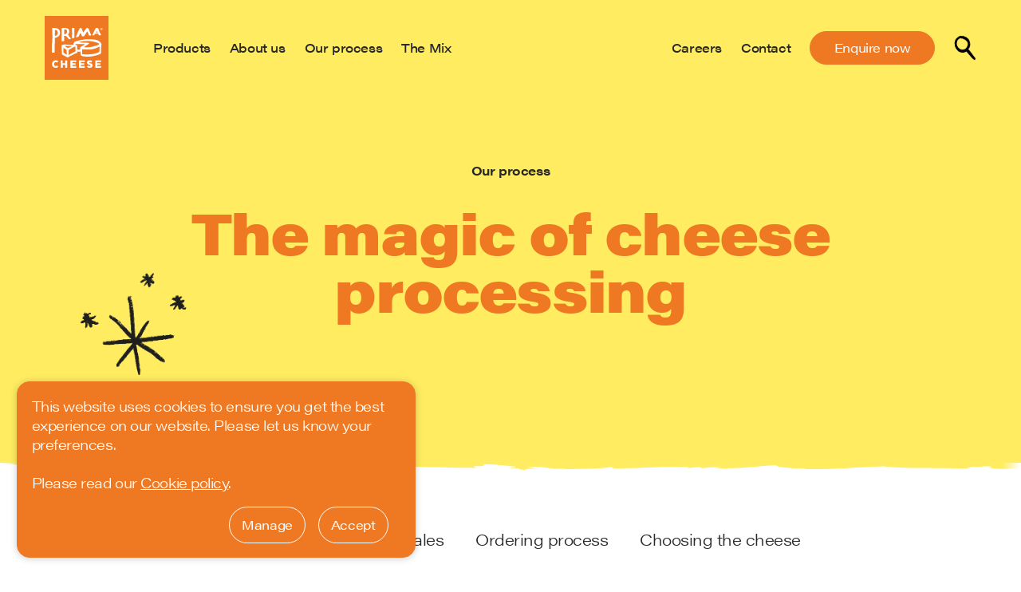

--- FILE ---
content_type: text/html; charset=UTF-8
request_url: https://www.primacheese.com/our-process
body_size: 8410
content:
<!doctype html><html
lang="en"><head><meta
charset="utf-8"><meta
http-equiv="X-UA-Compatible" content="IE=edge"><meta
name="viewport" content="width=device-width, initial-scale=1.0"><link
rel="stylesheet" href="/themes/app/assets/dist/app.css?id=4683cab4431568b89145"><title>Our Process | Prima Cheese</title><meta
name="description" content=""><link
rel="canonical" href="https://www.primacheese.com/our-process" /><meta
name="twitter:image" content="https://www.primacheese.com/themes/app/assets/images/social-media-logo.jpg"><meta
name="twitter:card" content="summary_large_image"><meta
name="twitter:site" content="Our Process"><meta
name="twitter:title" content="Our Process"><meta
name="twitter:description" content=""><meta
name="twitter:creator" content="@wesayhowhigh"><meta
property="og:title" content="Our Process" /><meta
property="og:type" content="article" /><meta
property="og:description" content="" /><meta
property="og:image" content="https://www.primacheese.com/themes/app/assets/images/social-media-logo.jpg"/><meta
property="og:site_name" content="Prima Cheese" /><meta
property="og:url" content="https://www.primacheese.com/our-process" /><link
rel="apple-touch-icon" sizes="180x180" href="/themes/app/assets/favicons/apple-touch-icon.png"><link
rel="icon" type="image/png" sizes="32x32" href="/themes/app/assets/favicons/favicon-32x32.png"><link
rel="icon" type="image/png" sizes="16x16" href="/themes/app/assets/favicons/favicon-16x16.png"><link
rel="manifest" href="/themes/app/assets/favicons/site.webmanifest"><link
rel="mask-icon" href="/themes/app/assets/favicons/safari-pinned-tab.svg" color="#ed7101"><link
rel="shortcut icon" href="/themes/app/assets/favicons/favicon.ico"><meta
name="msapplication-TileColor" content="#ed7101"><meta
name="msapplication-config" content="/themes/app/assets/favicons/browserconfig.xml"><meta
name="theme-color" content="#ffffff"><meta
name="google-site-verification" content="xa-WpGDa_EUWmakfnT2Kd8gaS-SZfr-aIEnA2agLd4o" /></head><body><div
id="hero_main" class="c-Hero c-Hero--colour
c-Hero--theme-yellow
c-Hero--background-magic
"><header
id="header_main" class="py-3 lg:py-5 bg-white shadow-md fixed w-full z-10 lg:bg-transparent lg:relative lg:shadow-none js-header c-Header c-Header--theme-yellow"><div
class="o-Container"><div
class="flex items-center justify-between"><div
class="z-10">
<a
href="/" title="Home" class="block">
<img
src="https://www.primacheese.com/themes/app/assets/images/logo-alt.svg" loading="lazy" alt=" logo" class="w-[70px] lg:w-[80px]">
</a></div><div
class="fixed inset-0 bg-primary pt-14 hidden z-20
lg:flex lg:relative lg:pt-0 lg:bg-transparent lg:flex-1"
data-navigation><nav
class="h-full w-full lg:flex lg:flex-col-reverse c-Navigation" data-main-navigation><ul
class="flex flex-col items-start px-gutter py-3.5 lg:flex-row lg:items-center lg:px-0 lg:pl-14"><li
class="my-3.5 lg:my-0 lg:py-0 relative group cursor-pointer lg:mr-5 xl:mr-6 2xl:mr-8 ">
<a
href="https://www.primacheese.com/products" title="Products"
class="js-parentItem text-white cursor-pointer inline-block font-bold relative text-2xl flex
font-semibold u-text-underline lg:py-0 lg:text-white lg:text-sm xl:text-base 2xl:text-lg lg:font-medium
"
>
Products
</a></li><li
class="my-3.5 lg:my-0 lg:py-0 relative group cursor-pointer lg:mr-5 xl:mr-6 2xl:mr-8 ">
<a
href="https://www.primacheese.com/about" title="About us"
data-main-navigation-owns-sub-navigation=Aboutus
class="js-parentItem text-white cursor-pointer inline-block font-bold relative text-2xl flex
font-semibold u-text-underline lg:py-0 lg:text-white lg:text-sm xl:text-base 2xl:text-lg lg:font-medium
js-sub-navigation--button"
>
About us
<img
src="https://www.primacheese.com/themes/app/assets/images/icons/more.svg" alt="more" class="w-[15px] ml-5 lg:hidden">
</a><ul
data-sub-navigation="Aboutus"
class="js-subMenu hidden fixed inset-0 bg-secondaryMenu pt-10 pb-40 px-6 transform-gpu translate-x-full flex flex-col items-start
lg:bg-transparent lg:translate-x-0 lg:absolute lg:pt-[1.8rem] lg:h-full lg:align-left
lg:items-start lg:column lg:top-[20px] lg:left-[left] lg:right-[initial] lg:px-0 lg:hidden lg:group-hover:block z-10" ><li
class="self-start pb-6 lg:hidden text-white">
<button
data-sub-navigation-back-button title="Back" class="u-text-underline">&lt; Back</button></li><li
class="my-3.5 lg:my-0">
<a
href="https://www.primacheese.com/about" title="About us"
class="text-white cursor-pointer inline-block relative font-semibold u-text-underline text-2xl lg:hidden">
About us
</a></li><li
class="my-3.5 lg:my-0 bg-secondaryMenu lg:w-full lg:bg-grey
lg:hover:bg-secondaryMenuHover lg:w-[370px] lg:rounded-t-lg lg:pt-3
">
<a
href="https://www.primacheese.com/about/our-factory" title="Our factory"
class="js-subMenuLink text-white cursor-pointer inline-block relative u-text-underline
text-2xl lg:py-0 lg:text-dark lg:py-3 lg:ml-gutter lg:text-sm xl:text-base 2xl:text-lg
"
data-hover-class="js-subMenu--our-factory">
Our factory
</a></li><li
class="my-3.5 lg:my-0 bg-secondaryMenu lg:w-full lg:bg-grey
lg:hover:bg-secondaryMenuHover lg:w-[370px]
lg:rounded-b-lg lg:pb-2.5">
<a
href="https://www.primacheese.com/about/our-story" title="Our story"
class="js-subMenuLink text-white cursor-pointer inline-block relative u-text-underline
text-2xl lg:py-0 lg:text-dark lg:py-3 lg:ml-gutter lg:text-sm xl:text-base 2xl:text-lg
"
data-hover-class="js-subMenu--our-story">
Our story
</a></li></ul></li><li
class="my-3.5 lg:my-0 lg:py-0 relative group cursor-pointer lg:mr-5 xl:mr-6 2xl:mr-8 ">
<a
href="https://www.primacheese.com/our-process" title="Our process"
class="js-parentItem text-white cursor-pointer inline-block font-bold relative text-2xl flex
font-semibold u-text-underline lg:py-0 lg:text-white lg:text-sm xl:text-base 2xl:text-lg lg:font-medium
"
aria-current="page">
Our process
</a></li><li
class="my-3.5 lg:my-0 lg:py-0 relative group cursor-pointer lg:mr-5 xl:mr-6 2xl:mr-8 ">
<a
href="https://www.primacheese.com/insights" title="The Mix"
class="js-parentItem text-white cursor-pointer inline-block font-bold relative text-2xl flex
font-semibold u-text-underline lg:py-0 lg:text-white lg:text-sm xl:text-base 2xl:text-lg lg:font-medium
"
>
The Mix
</a></li><li
class="my-3.5 lg:my-0 lg:py-0 relative group cursor-pointer lg:mr-5 xl:mr-6 2xl:mr-8 lg:ml-auto">
<a
href="https://www.primacheese.com/careers" title="Careers"
class="js-parentItem text-white cursor-pointer inline-block font-bold relative text-2xl flex
font-semibold u-text-underline lg:py-0 lg:text-white lg:text-sm xl:text-base 2xl:text-lg lg:font-medium
"
>
Careers
</a></li><li
class="my-3.5 lg:my-0 lg:py-0 relative group cursor-pointer lg:mr-5 xl:mr-6 2xl:mr-8 ">
<a
href="https://www.primacheese.com/contact" title="Contact"
class="js-parentItem text-white cursor-pointer inline-block font-bold relative text-2xl flex
font-semibold u-text-underline lg:py-0 lg:text-white lg:text-sm xl:text-base 2xl:text-lg lg:font-medium
"
>
Contact
</a></li><li
class="mt-9 mb-11 lg:my-0 lg:hidden xl:block">
<a
href="https://www.primacheese.com/contact"
class="c-Button c-Button--theme-yellow c-Button--lg-primary  font-normal js-parentItem lg:text-sm xl:text-base 2xl:text-lg">
Enquire now
</a></li><li
class="mt-9 lg:mt-0 lg:ml-5 xl:ml-6 2xl:ml-8">
<a
href="https://www.primacheese.com/search" class="text-2xl u-text-underline text-white flex js-parentItem" title="Search our site">
<span
class="lg:hidden">Search</span>
<img
src="https://www.primacheese.com/themes/app/assets/images/icons/search.svg" alt="" class="w-[28px] ml-3 lg:hidden">
<img
src="https://www.primacheese.com/themes/app/assets/images/icons/search-inverted.svg" alt="" class="w-[28px] hidden lg:block ml-0 js-search-icon">
<img
src="https://www.primacheese.com/themes/app/assets/images/icons/search-inverted.svg" alt="" class="w-[28px] hidden ml-0 js-search-icon-inverted">
</a></li></ul></nav></div>
<button
class="block relative lg:hidden js-Hamburger c-Hamburger c-Hamburger--spin-r z-20"
aria-label="Mobile menu"
aria-expanded="false"
type="button">
<img
src="https://www.primacheese.com/themes/app/assets/images/icons/hamburger.png" loading="lazy" alt=" logo" class="w-[48px] js-open-image">
<img
src="https://www.primacheese.com/themes/app/assets/images/close.svg" loading="lazy" alt=" logo" class="w-[28px] hidden js-close-image">
</button></div></div></header><div
class="w-full h-full flex justify-center items-center lg:mt-[-120px]"><div
class="o-Container c-Hero__container"><div
class="text-center py-gutter max-w-[950px] mx-auto c-Hero__titles relative">
<span
class="c-Hero__top-header block font-base font-semibold mb-7">
Our process
</span><h1 class="c-Hero__header font-black text-5xl lg:text-7xl">
The magic of cheese processing</h1></div></div></div></div><main><div
id="g3xgxn5a" class="c-RippedPanel c-RippedPanel--white"><div
class="c-RippedPanel__body"><div
class="max-w-[1440px] mx-auto">
<img
src="https://www.primacheese.com/themes/app/assets/images/menu-fade.svg" alt="" class="absolute transform rotate-180 left-0 top-0 h-full w-[1.5rem]"><div
class="overflow-x-scroll whitespace-nowrap pb-4 w-full lg:text-center lg:overflow-x-hidden"><ul
class="flex w-full lg:justify-center js-inline-menu"><li
class="ml-5 first:ml-gutter last:pr-gutter lg:first:ml-0 lg:last:mr-0 lg:ml-5 lg:mr-5 lg:last:pr-0">
<a
href="#wkrwbmwx" class="js-inline-menu-anchor text-lg u-text-underline u-text-underline--static font-semibold lg:text-xl">
Our process
</a></li><li
class="ml-5 first:ml-gutter last:pr-gutter lg:first:ml-0 lg:last:mr-0 lg:ml-5 lg:mr-5 lg:last:pr-0">
<a
href="#52pqvm2a" class="js-inline-menu-anchor text-lg u-text-underline  lg:text-xl">
Global sales
</a></li><li
class="ml-5 first:ml-gutter last:pr-gutter lg:first:ml-0 lg:last:mr-0 lg:ml-5 lg:mr-5 lg:last:pr-0">
<a
href="#b9295ag9" class="js-inline-menu-anchor text-lg u-text-underline  lg:text-xl">
Ordering process
</a></li><li
class="ml-5 first:ml-gutter last:pr-gutter lg:first:ml-0 lg:last:mr-0 lg:ml-5 lg:mr-5 lg:last:pr-0">
<a
href="#wx2b7env" class="js-inline-menu-anchor text-lg u-text-underline  lg:text-xl">
Choosing the cheese
</a></li></ul></div>
<img
src="https://www.primacheese.com/themes/app/assets/images/menu-fade.svg" alt="" class="absolute right-0 top-0 h-full w-[1.5rem]"></div></div></div><div
id="wkrwbmwx" class="c-RippedPanel c-RippedPanel--grey"><div
class="c-RippedPanel__body"><div
class="o-Container c-FiftyFiftyBlocks "><div
class="lg:pt-4 lg:pb-6">
<span
class="pt-10 font-base font-semibold text-dark mb-7 text-center block">
Our process
</span><h2 class="text-dark font-black text-4xl text-center mb-20 lg:text-5xl">
How does it all work?</h2><section
class="c-FiftyFiftyBlock mb-24 last:mb-7 md:flex md:items-center xl:mx-28 lg:mb-36"><div
class="c-FiftyFiftyBlock__image md:flex-1"><div
class="px-12 max-w-[400px] mx-auto mb-10 lg:px-4 md:mb-0">
<picture>
<source
srcset="/images/media/Illustrations/process-step-1.svg?w=420&fit=crop&fm=webp" type="image/webp">
<source
srcset="/images/media/Illustrations/process-step-1.svg?w=420&fit=crop&fm=pjpg" type="image/jpeg">
<img
src="/images/media/Illustrations/process-step-1.svg?w=420&fit=crop&fm=pjpg"
alt="Illustration of someone taking a box from a lorry full of them"
class="w-full" width="420" height="420">
</picture></div></div><div
class="c-FiftyFiftyBlock__block md:flex-1 md:text-left md:pl-4"><h2 class="text-primary font-black text-4xl mb-5 text-center md:text-left lg:mb-6">
It all starts with a block</h2><div
class="u-text-wrapper u-text-wrapper--inherit-text u-text-wrapper--link-primary text-lg text-dark font-light text-center md:text-left lg:text-xl"><p>We work directly with dairy giants and cheese innovators to buy groundbreaking cheese and analogue products which arrive to us in big blocks. The raw product is quality tested before it moves to the factory.</p></div><div
class="text-center md:text-left"></div></div></section><section
class="c-FiftyFiftyBlock mb-24 last:mb-7 md:flex md:items-center xl:mx-28 lg:mb-36"><div
class="c-FiftyFiftyBlock__image md:flex-1"><div
class="px-12 max-w-[400px] mx-auto mb-10 lg:px-4 md:mb-0">
<picture>
<source
srcset="/images/media/Illustrations/process-step-2.svg?w=420&fit=crop&fm=webp" type="image/webp">
<source
srcset="/images/media/Illustrations/process-step-2.svg?w=420&fit=crop&fm=pjpg" type="image/jpeg">
<img
src="/images/media/Illustrations/process-step-2.svg?w=420&fit=crop&fm=pjpg"
alt="Illustration of blocks of cheese passing through a machine and coming out grated"
class="w-full" width="420" height="420">
</picture></div></div><div
class="c-FiftyFiftyBlock__block md:flex-1 md:text-left md:pl-4"><h2 class="text-primary font-black text-4xl mb-5 text-center md:text-left lg:mb-6">
It’s then time to process</h2><div
class="u-text-wrapper u-text-wrapper--inherit-text u-text-wrapper--link-primary text-lg text-dark font-light text-center md:text-left lg:text-xl"><p>Our unique blends and recipes are designed with precision and loaded onto the machines.</p><p>We blend and process the cheeses into perfectly melty products, constantly checking the quality and consistency.</p></div><div
class="text-center md:text-left"></div></div></section><section
class="c-FiftyFiftyBlock mb-24 last:mb-7 md:flex md:items-center xl:mx-28 lg:mb-36"><div
class="c-FiftyFiftyBlock__image md:flex-1"><div
class="px-12 max-w-[400px] mx-auto mb-10 lg:px-4 md:mb-0">
<picture>
<source
srcset="/images/media/Illustrations/search-box.svg?w=420&fit=crop&fm=webp" type="image/webp">
<source
srcset="/images/media/Illustrations/search-box.svg?w=420&fit=crop&fm=pjpg" type="image/jpeg">
<img
src="/images/media/Illustrations/search-box.svg?w=420&fit=crop&fm=pjpg"
alt="Illustration of someone holding a magnifying glass to a box"
class="w-full" width="420" height="420">
</picture></div></div><div
class="c-FiftyFiftyBlock__block md:flex-1 md:text-left md:pl-4"><h2 class="text-primary font-black text-4xl mb-5 text-center md:text-left lg:mb-6">
We don’t forget packing and testing</h2><div
class="u-text-wrapper u-text-wrapper--inherit-text u-text-wrapper--link-primary text-lg text-dark font-light text-center md:text-left lg:text-xl"><p>We carefully pack the product and pass it through further inspections before it goes in the box.</p><p>We thoroughly test everything that comes off the line in our state of the art testing kitchen and labs, ensuring it cooks, melts, stretches and behaves perfectly.</p></div><div
class="text-center md:text-left"></div></div></section><section
class="c-FiftyFiftyBlock mb-24 last:mb-7 md:flex md:items-center xl:mx-28 lg:mb-36"><div
class="c-FiftyFiftyBlock__image md:flex-1"><div
class="px-12 max-w-[400px] mx-auto mb-10 lg:px-4 md:mb-0">
<picture>
<source
srcset="/images/media/Animations/delivery-2.gif?w=420&fit=crop&fm=webp" type="image/webp">
<source
srcset="/images/media/Animations/delivery-2.gif?w=420&fit=crop&fm=pjpg" type="image/jpeg">
<img
src="/images/media/Animations/delivery-2.gif?w=420&fit=crop&fm=pjpg"
alt="Illustration of someone loading boxes into the back of a lorry"
class="w-full" width="420" height="420">
</picture></div></div><div
class="c-FiftyFiftyBlock__block md:flex-1 md:text-left md:pl-4"><h2 class="text-primary font-black text-4xl mb-5 text-center md:text-left lg:mb-6">
Stored, sealed, delivered</h2><div
class="u-text-wrapper u-text-wrapper--inherit-text u-text-wrapper--link-primary text-lg text-dark font-light text-center md:text-left lg:text-xl"><p>We store tons of cheese in our state of the art chillers and freezers, loaded perfectly by our Warehouse Team.</p><p>Our own fleet of Prima trucks and containers for our export customers are dispatched.</p></div><div
class="text-center md:text-left"></div></div></section></div></div></div></div><div
id="52pqvm2a" class="c-RippedPanel c-RippedPanel--white"><div
class="c-RippedPanel__body"><div
class="o-Container c-FiftyFiftyBlocks c-FiftyFiftyBlocks--alt"><div
class="lg:pt-4 lg:pb-6"><section
class="c-FiftyFiftyBlock mb-24 last:mb-7 md:flex md:items-center xl:mx-28 lg:mb-36"><div
class="c-FiftyFiftyBlock__image md:flex-1"><div
class="px-12 max-w-[400px] mx-auto mb-10 lg:px-4 md:mb-0">
<picture>
<source
srcset="/images/media/Animations/map-2.gif?w=420&fit=crop&fm=webp" type="image/webp">
<source
srcset="/images/media/Animations/map-2.gif?w=420&fit=crop&fm=pjpg" type="image/jpeg">
<img
src="/images/media/Animations/map-2.gif?w=420&fit=crop&fm=pjpg"
alt="Illustration of a map with lots of location pins on it"
class="w-full" width="420" height="420">
</picture></div></div><div
class="c-FiftyFiftyBlock__block md:flex-1 md:text-left md:pl-4">
<span
class="block font-base font-semibold mb-3.5 text-dark text-center md:text-left lg:mb-5">
Global Sales
</span><h2 class="text-primary font-black text-4xl mb-5 text-center md:text-left lg:mb-6">
We deliver all over the world</h2><div
class="u-text-wrapper u-text-wrapper--inherit-text u-text-wrapper--link-primary text-lg text-dark font-light text-center md:text-left lg:text-xl"><p>Since we established our Export department in 2011, Prima Cheese has successfully grown our interests in partnering companies located in many countries within Europe, Middle East, South America, Far East and Asia. Contact our experienced Export Sales Department for more information.</p></div><div
class="text-center md:text-left">
<a
href="/contact" class="c-Button c-Button-- mt-6 mx-auto" >
Get in touch
</a></div></div></section></div></div></div></div><div
id="ygzdz6ek" class="c-RippedPanel c-RippedPanel--white c-ContactForm lg:pb-14"><div
class="c-RippedPanel__body"><div
class="o-Container"><div
class="mx-auto max-w-[870px] text-center pb-14 lg:pb-20"><p
class="text-center font-light text-lg lg:text-xl">
We would love to hear from you! If you have any questions or would like additional information on our products then please complete our contact form and a member of our team will contact you.</p></div><div
class="w-full grid gap-10 lg:gap-7 items-start"><div
class="bg-grey py-8 px-5 lg:p-12 rounded-2xl"><h2 class="pb-9 lg:pb-12 font-black text-2xl md:text-3xl text-center">
Send us a message</h2><form
data-request="ygzdz6ek::onSubmit" data-request-validate data-request-flash method="post"
data-request-complete="resetRecaptcha()" class="c-Form w-full max-w-[685px] mx-auto">
<input
name="_token" type="hidden" value="T2h2SojauucqM91eWJLvWKFvbMo0THzyOqqGYIGA"><div
class="grid lg:grid-cols-2 lg:gap-x-7"><div
class="c-Form__group c-Form__group--name ">
<label
for="name" class="c-Form__label">Name <span
class="opacity-70 font-light"></span></label>
<input
type="text" id="name" name="name" class="c-Form__input"
placeholder="Your name"
required><span
class="c-Form__validate u-text-body-copy u-text-body-copy--small" data-validate-for="name"></span></div><div
class="c-Form__group c-Form__group--contact-number ">
<label
for="contact-number" class="c-Form__label">Contact number <span
class="opacity-70 font-light"></span></label>
<input
type="text" id="contact-number" name="contact_number" class="c-Form__input"
placeholder="Your contact number"
required><span
class="c-Form__validate u-text-body-copy u-text-body-copy--small" data-validate-for="contact_number"></span></div></div><div
class="grid lg:grid-cols-2 lg:gap-x-7"><div
class="c-Form__group c-Form__group--email ">
<label
for="email" class="c-Form__label">Email <span
class="opacity-70 font-light"></span></label>
<input
type="email" id="email" name="email" class="c-Form__input"
placeholder="Your email address"
required><span
class="c-Form__validate u-text-body-copy u-text-body-copy--small" data-validate-for="email"></span></div><div
class="c-Form__group c-Form__group--where-based">
<label
for="where-based" class="c-Form__label">Where are you based? </label>
<select
id="where-based" name="where_based" class="c-Form__input"
><option
value="UK">UK</option><option
value="Rest of the World">Rest of the World</option>
</select><span
class="c-Form__validate" data-validate-for="where_based"></span></div></div><div
class="grid lg:grid-cols-2 lg:gap-x-7"><div
class="c-Form__group c-Form__group--business-name ">
<label
for="business-name" class="c-Form__label">Business Name <span
class="opacity-70 font-light"></span></label>
<input
type="text" id="business-name" name="business_name" class="c-Form__input"
placeholder="Your business name"
required><span
class="c-Form__validate u-text-body-copy u-text-body-copy--small" data-validate-for="business_name"></span></div><div
class="c-Form__group c-Form__group--business-type">
<label
for="business-type" class="c-Form__label">Business Type </label>
<select
id="business-type" name="business_type" class="c-Form__input"
><option
value="Cash and carry">Cash and carry</option><option
value="Wholesaler">Wholesaler</option><option
value="Other">Other</option>
</select><span
class="c-Form__validate" data-validate-for="business_type"></span></div></div><div
class="c-Form__group c-Form__group--comments">
<label
for="comments" class="c-Form__label">Comments <span
class="opacity-70 font-light">(optional)</span></label><textarea id="comments" name="comments" class="c-Form__input c-Form__input--text-area"
              placeholder="Write your comments here…" rows="5"
              ></textarea><span
class="c-Form__validate u-text-body-copy u-text-body-copy--small" data-validate-for="comments"></span></div><div
class="c-Form__group c-Form__group--checkbox  md:items-center">
<label
for="terms" class="c-Form__checkbox ">
<input
type="checkbox" id="terms" class="c-Form__checkbox-input" name="terms"
required
value="on"  >
<span
class="c-Form__checkbox-mark "></span>
By submitting this form, you accept our <a
href="/privacy-policy" target="_blank">Privacy Policy</a>
</label><p
class="o-ErrorMessage sm:order-last sm:w-full sm:mt-2" data-validate-for="terms"></p></div>
<input
type="hidden" name="g-recaptcha-response" class="g-recaptcha-response-placeholder"> <script>if (!document.querySelector('script[src^="https://www.google.com/recaptcha/api.js"]')) {
        window.resetRecaptcha = window.resetRecaptcha ? window.resetRecaptcha : function resetRecaptcha() {
            var pageURL = window.location.href.split('?')[0].split('#')[0];
            var action = pageURL.substr(pageURL.lastIndexOf('/') + 1).replace('/', '').replace(/[^a-zA-Z0-9]/g,'_');
            grecaptcha.execute('6LcuoEAkAAAAALoqWT6ren2OITvJTQCqu5ApfA93', { action: action })
                .then(function (token) {
                    var responses = document.getElementsByClassName('g-recaptcha-response-placeholder');

                    for (let i = 0; i < responses.length; i++) {
                        responses[i].value = token;
                    }
                });
        }

        window.onloadRecaptchaCallback = window.onloadRecaptchaCallback ? window.onloadRecaptchaCallback : function onloadRecaptchaCallback() {
            grecaptcha.ready(function() {
                resetRecaptcha();
                var oneHundredSeconds = 100000;

                // Recaptchas expire after 120 seconds, so this forces a refresh just before that
                setInterval(resetRecaptcha, oneHundredSeconds);
            });
        }

        var newScript = document.createElement('script');
        newScript.src = 'https://www.google.com/recaptcha/api.js?onload=onloadRecaptchaCallback&render=6LcuoEAkAAAAALoqWT6ren2OITvJTQCqu5ApfA93';
        newScript.async = true;
        newScript.defer = true;

        document.head.appendChild(newScript);
    }</script> <span
class="c-Form__validate u-text-body-copy u-text-body-copy--small" data-validate-for="reCaptcha"></span><p
class="text-sm font-normal mt-5">
This site is protected by reCAPTCHA and the Google
<a
href="https://policies.google.com/privacy" target="_blank" class="underline hover:no-underline">Privacy Policy</a> and
<a
href="https://policies.google.com/terms" target="_blank" class="underline hover:no-underline">Terms of Service</a> apply.</p><div
class="text-center">
<button
type="submit" class="c-Button c-Button--primary mt-[1.875rem] md:mt-10 mx-auto">
Send message
</button></div></form></div></div></div></div></div><div
id="wx2b7env" class="c-RippedPanel c-RippedPanel--white"><div
class="c-RippedPanel__body text-center overflow-x-hidden"><section
class="o-Container my-2 relative
"><div>
<img
src="/themes/app/assets/images/illustrations/speech-bubble.gif" alt="" class="m-auto lg:hidden w-[170px]">
<img
src="/themes/app/assets/images/illustrations/speech-bubble-alt.gif" alt=""
class="hidden lg:block lg:m-0 lg:mb-[-3.25rem]
lg:w-[170px] lg:ml-auto xl:w-[170px] xl:absolute xl:top-[-32px] xl:right-[60px]">
<span
class="font-base block font-semibold mt-7 mb-6">Choosing your cheese</span><div
class="mx-auto z-[1] relative max-w-[825px]"><h2 class="text-4xl text-theme-tan font-black mb-8 lg:text-5xl">
Let us help you find what you need</h2><div
class="u-text-wrapper u-text-wrapper--link-theme-tan text-lg text-dark lg:text-xl"><p>As we are cheese specialists, we have a vast knowledge of cheese, and how it works in so many different products, from the way it melts to the way stretches.</p><p>Our blend builder tool can help you find the perfect cheese based on your food range needs and budget.</p></div><div
class="flex inline-flex flex-wrap justify-center c-Buttons--override-theme-tan lg:mt-2 lg:mb-2 xl:mb-6">
<a
href="/products" class="c-Button c-Button--outline m-3" >
View all products
</a></div></div>
<img
src="/themes/app/assets/images/illustrations/speech-bubble-second.svg"
alt=""
class="hidden xl:block xl:ml-auto
xl:mt-[-115px]
xl:absolute xl:bottom-[45px] xl:left-[90px]"></div></section></div></div></main><footer
id="footer_main" class="c-Footer"><div
class="c-RippedPanel c-RippedPanel--yellow"><div
class="c-RippedPanel__body"><section
class="o-Container text-center md:flex md:items-center">
<img
src="https://www.primacheese.com/themes/app/assets/images/animations/mail-2.gif"
alt="An illustrated mailbox with a block of cheese inside"
class="w-[185px] mx-auto pr-gutter box-content md:order-2 md:w-[255px] md:mb-[-40px] md:pr-[40px]
lg:w-[380px] lg:mb-0 lg:pt-2.5 lg:pr-28"><div
class="md:flex-grow md:mr-gutter md:mr-[50px] xl:mr-[90px] 2xl:mr-[135px]"><h2 class="text-3xl font-extrabold text-primary mb-5 md:text-left lg:text-5xl">
Cheesify your inbox</h2><form
data-request="footer_main::onSubmitNewsletter" method="post" data-request-success data-request-flash data-request-validate><fieldset>
<input
name="_token" type="hidden" value="T2h2SojauucqM91eWJLvWKFvbMo0THzyOqqGYIGA"><p
class="font-base mb-5 text-lg md:text-left lg:text-xl lg:mb-8 font-light">
Sign up for newsletters and product updates from the Prima Cheese team</p><div
class="sm:flex sm:flex-wrap sm:items-start">
<input
id="newsletter_email"
class="px-5 py-3 font-base text-center mb-5 w-full sm:w-auto sm:mb-0 sm:mr-3 sm:text-left sm:flex-1 md:max-w-[420px] md:mb-3"
name="newsletter_email" type="email" autocomplete="email"
placeholder="Enter your email address here" aria-label="Email Address" required><p
class="o-ErrorMessage mt-[-.75em] sm:order-3 sm:w-full sm:mt-2 sm:mb-0" data-validate-for="newsletter_email"></p><div
class="c-Form__group c-Form__group--checkbox mb-5 text-center sm:text-left sm:order-4 sm:w-full sm:mt-5 md:mt-2 md:items-center"><p
class="text-base">Are you based within the UK?</p><div
class="flex mt-3"><div
class="ml-auto sm:ml-0 mr-3">
<label
for="yes" class="text-sm">Yes</label><br>
<input
type="radio" id="yes" name="newsletter_uk_based" value="yes" checked="checked" class="c-Form__radio"></div><div
class="mr-auto">
<label
for="no" class="text-sm">No</label><br>
<input
type="radio" id="no" name="newsletter_uk_based" value="no" class="c-Form__radio"></div></div></div><div
class="c-Form__group c-Form__group--checkbox mb-5 text-center sm:text-left sm:order-4 sm:w-full sm:mt-5 md:mt-2 md:items-center">
<label
for="newsletter-privacy" class="c-Form__checkbox inline-block">
<input
type="checkbox" id="newsletter-privacy" class="c-Form__checkbox-input" name="newsletter_privacy"
required
value="on"  >
<span
class="c-Form__checkbox-mark inline-block"></span>
I have read and agree to the <a
href="/privacy-policy" target="_blank" class="u-text-underline">Privacy Policy</a>
</label><p
class="o-ErrorMessage sm:order-last sm:w-full sm:mt-2" data-validate-for="newsletter_privacy"></p></div>
<input
type="hidden" name="g-recaptcha-response" class="g-recaptcha-response-placeholder"> <script>if (!document.querySelector('script[src^="https://www.google.com/recaptcha/api.js"]')) {
        window.resetRecaptcha = window.resetRecaptcha ? window.resetRecaptcha : function resetRecaptcha() {
            var pageURL = window.location.href.split('?')[0].split('#')[0];
            var action = pageURL.substr(pageURL.lastIndexOf('/') + 1).replace('/', '').replace(/[^a-zA-Z0-9]/g,'_');
            grecaptcha.execute('6LcuoEAkAAAAALoqWT6ren2OITvJTQCqu5ApfA93', { action: action })
                .then(function (token) {
                    var responses = document.getElementsByClassName('g-recaptcha-response-placeholder');

                    for (let i = 0; i < responses.length; i++) {
                        responses[i].value = token;
                    }
                });
        }

        window.onloadRecaptchaCallback = window.onloadRecaptchaCallback ? window.onloadRecaptchaCallback : function onloadRecaptchaCallback() {
            grecaptcha.ready(function() {
                resetRecaptcha();
                var oneHundredSeconds = 100000;

                // Recaptchas expire after 120 seconds, so this forces a refresh just before that
                setInterval(resetRecaptcha, oneHundredSeconds);
            });
        }

        var newScript = document.createElement('script');
        newScript.src = 'https://www.google.com/recaptcha/api.js?onload=onloadRecaptchaCallback&render=6LcuoEAkAAAAALoqWT6ren2OITvJTQCqu5ApfA93';
        newScript.async = true;
        newScript.defer = true;

        document.head.appendChild(newScript);
    }</script> <p
class="o-ErrorMessage sm:order-last sm:w-full sm:mt-[-1.25rem]" data-validate-for="reCaptcha"></p>
<button
type="submit" title="Subscribe" class="c-Button sm:flex-shrink-0">
Sign me up!
</button></div></fieldset></form></div></section></div></div><div
class="c-RippedPanel c-RippedPanel--dark"><div
class="c-RippedPanel__body c-RippedPanel__body--reduced"><div
class="o-Container flex flex-wrap gap-8"><div
class="w-full md:order-5 md:w-[calc((100%/2)-16px)] xl:w-[calc((100%/5)-26px)]"><h2 class="text-white text-lg font-bold lg:text-xl">
More cheesy content</h2><ul
class="c-Footer__socials sm:ml-auto"><li
class="mr-3">
<a
href="https://www.tiktok.com/@primacheese?lang=en" target="_blank" title="Follow us on TikTok">
<img
src="https://www.primacheese.com/themes/app/assets/images/icons/social/tiktok-orange.png" alt="" class="w-[40px]">
</a></li><li
class="mr-3">
<a
href="https://www.youtube.com/channel/UCg15m9mANMc8jGT8HLrWbXQ" target="_blank" title="Follow us on YouTube">
<img
src="https://www.primacheese.com/themes/app/assets/images/icons/social/youtube-orange.png" alt="" class="w-[40px]">
</a></li><li
class="mr-3">
<a
href="https://www.linkedin.com/company/prima-cheese-ltd" target="_blank" title="Follow us on LinkedIn">
<img
src="https://www.primacheese.com/themes/app/assets/images/icons/social/linkedin-orange.png" alt="" class="w-[40px]">
</a></li><li
class="mr-3">
<a
href="https://www.instagram.com/primacheese/" target="_blank" title="Follow us on Instagram">
<img
src="https://www.primacheese.com/themes/app/assets/images/icons/social/instagram-orange.png" alt="" class="w-[40px]">
</a></li></ul></div><div
class="w-1/2 sm:w-[calc((100%/2)-16px)] md:order-1 md:w-[calc((100%/5)-50px)] xl:w-[calc((100%/6)-47px)]"><h2 class="text-white text-lg font-bold lg:text-xl">
Explore</h2><ul
class="my-2.5 lg:my-3.5"><li
class="my-2.5">
<a
href="https://www.primacheese.com/about" class="text-white u-text-underline">
About
</a></li><li
class="my-2.5">
<a
href="https://www.primacheese.com/products" class="text-white u-text-underline">
Products
</a></li><li
class="my-2.5">
<a
href="https://www.primacheese.com/our-process" class="text-white u-text-underline">
Process
</a></li><li
class="my-2.5">
<a
href="https://www.primacheese.com/careers" class="text-white u-text-underline">
Careers
</a></li><li
class="my-2.5">
<a
href="https://www.primacheese.com/contact" class="text-white u-text-underline">
Contact
</a></li></ul></div><div
class="w-full sm:w-[calc((100%/2)-16px)] md:order-2 md:w-[calc((100%/3)-35px)] xl:w-[calc((100%/4)-26px)]"><h2 class="text-white text-lg font-bold mb-5 md:mb-3 lg:mb-4 lg:text-xl">
Get in touch</h2>
<a
href="tel:+441915210101" title="Give us a call"
class="font-base text-white u-text-underline mb-6 inline-block text-base md:mb-4">
+44 (0) 191 521 0101
</a><ul
class="my-[-.25rem]"><li
class="my-1">
<a
href="mailto:info@primacheese.com" title="Send a general enquiry"
class="u-text-underline text-base text-white">
info@primacheese.com
</a></li><li
class="my-1">
<a
href="mailto:sales@primacheese.com" title="Send a sales enquiry"
class="u-text-underline text-base text-white">
sales@primacheese.com
</a></li><li
class="my-1">
<a
href="mailto:recruitment@primacheese.com" title="Send a recruitment enquiry"
class="u-text-underline text-base text-white">
recruitment@primacheese.com
</a></li></ul></div><div
class="w-full sm:w-[calc((100%/2)-16px)] md:order-3 md:w-[calc((100%/4)-24px)] xl:w-[calc((100%/5)-26px)]"><h2 class="text-white text-lg font-bold sm:mt-0 sm:mb-5 md:mt-0 lg:text-xl">
Find our factory</h2>
<span
class="font-base text-base text-white block my-5 md:mt-3 md:mb-4 lg:mt-4 lg:mb-5">
13 Partnership Court,
Seaham Grange Ind Estate,
Seaham,
Co. Durham,
SR7 0PX,
United Kingdom
</span>
<a
href="https://www.google.com/maps/place/Prima+Cheese+Ltd/@54.8497583,-1.3749107,17z/data=!3m1!4b1!4m5!3m4!1s0x487e6146b8a7d063:0xfc83fbe163ef004b!8m2!3d54.8497361!4d-1.3726714" target="_blank" class="font-bold font-base u-text-underline">
Open in maps
</a></div><div
class="w-full sm:w-[calc((100%/2)-16px)] md:order-4 md:w-[calc((100%/4)-24px)] xl:w-[calc((100%/5)-26px)]"><h2 class="text-white text-lg font-bold sm:mt-0 sm:mb-5 md:mt-0 lg:text-xl">
Our London office</h2>
<span
class="font-base text-base text-white block my-5 md:mt-3 md:mb-4 lg:mt-4 lg:mb-5">
Unit 1 | The Billiard Factory,
443-449 Holloway Road,
London,
N7 6LJ
</span>
<a
href="https://maps.app.goo.gl/4CXSHdHGZKAD4wsB8" target="_blank" class="font-bold font-base u-text-underline">
Open in maps
</a></div><div
class="w-full flex flex-wrap md:order-6 md:w-[calc((100%/2)-16px)] xl:w-full">
<img
src="https://www.primacheese.com/themes/app/assets/images/brcgs-food-safety-mark-white.png" alt="BRCGS Food Safety Certified"
class="h-[48px] m-2.5 ml-0 sm:order-2">
<img
src="https://www.primacheese.com/themes/app/assets/images/halal-certificate-mark-white.png" alt="Halal Certification Mark"
class="h-[48px] m-2.5 sm:order-4">
<img
src="https://www.primacheese.com/themes/app/assets/images/disability-confident-mark-white.png" alt="Disability Confident Committed"
class="h-[48px] m-2.5 mr-0 sm:order-5">
<span
class="text-primary w-full font-base text-lg mt-8 sm:w-auto sm:order-1 sm:mr-auto md:w-full
md:order-6 md:mr-0 md:text-right lg:text-xl xl:w-auto xl:mr-auto xl:order-1">
#PrimaStretchesFurther
</span></div><div
class="flex flex-wrap justify-between w-full md:order-7"><ul
class="flex flex-wrap c-Footer__policies w-full mb-5 lg:w-auto lg:order-2 lg:mb-0"><li><a
href="https://www.primacheese.com/cookie-policy" class="u-text-underline text-white">Cookie Policy</a></li><li><a
href="https://www.primacheese.com/privacy-policy" class="u-text-underline text-white">Privacy Policy</a></li><li><a
href="https://www.primacheese.com/accessibility-policy" class="u-text-underline text-white">Accessibility Policy</a></li><li><a
href="/media/PDF/Modern-Slavery-Statement-23.pdf" class="u-text-underline text-white">Modern Slavery Statement</a></li></ul>
<span
class="font-base text-sm lg:order-1 lg:mr-12">
&copy; 2026 Prima Cheese
</span>
<a
href="https://www.wesayhowhigh.com" target="_blank" title="Visit JUMP"
class="u-text-underline font-base text-sm lg:order-3 lg:ml-auto">
Site by JUMP
</a></div></div></div></div></footer> <script src="/themes/app/assets/dist/manifest.js?id=dc88cb8f978d790cf63d" defer></script> <script src="/themes/app/assets/dist/vendor.js?id=8f88610b74973cedc6fd" defer></script> <script src="/themes/app/assets/dist/app.js?id=63ba6611167ac01fa380" defer></script> <script async type="text/javascript" src="//platform-api.sharethis.com/js/sharethis.js#property=#63d3faf98c889d0019f9c880&product=custom-share-buttons"></script> <div
class="c-CookieConsent" data-control="cookieConsent"><div
class="c-CookieConsent__message"><p>This website uses cookies to ensure you get the best experience on our website. Please let us know your preferences.</p><p>
<br></p><p>Please read our <a
href="/cookie-policy">Cookie policy</a>.</p></div><div
class="c-CookieConsent__buttons">
<a
href="https://www.primacheese.com/cookie-preferences" class="c-Button c-CookieConsent__button c-CookieConsent__button--manage">
Manage
</a><button
class="c-Button c-CookieConsent__button c-CookieConsent__button--accept"
data-control="cookieConsent_button">
Accept
</button></div></div> <script src="/plugins/jump/cookieconsent/assets/js/cookieConsent.js?v=2.0.5" async defer></script> </body></html>

--- FILE ---
content_type: text/html; charset=utf-8
request_url: https://www.google.com/recaptcha/api2/anchor?ar=1&k=6LcuoEAkAAAAALoqWT6ren2OITvJTQCqu5ApfA93&co=aHR0cHM6Ly93d3cucHJpbWFjaGVlc2UuY29tOjQ0Mw..&hl=en&v=N67nZn4AqZkNcbeMu4prBgzg&size=invisible&anchor-ms=20000&execute-ms=30000&cb=aja63uddex64
body_size: 49674
content:
<!DOCTYPE HTML><html dir="ltr" lang="en"><head><meta http-equiv="Content-Type" content="text/html; charset=UTF-8">
<meta http-equiv="X-UA-Compatible" content="IE=edge">
<title>reCAPTCHA</title>
<style type="text/css">
/* cyrillic-ext */
@font-face {
  font-family: 'Roboto';
  font-style: normal;
  font-weight: 400;
  font-stretch: 100%;
  src: url(//fonts.gstatic.com/s/roboto/v48/KFO7CnqEu92Fr1ME7kSn66aGLdTylUAMa3GUBHMdazTgWw.woff2) format('woff2');
  unicode-range: U+0460-052F, U+1C80-1C8A, U+20B4, U+2DE0-2DFF, U+A640-A69F, U+FE2E-FE2F;
}
/* cyrillic */
@font-face {
  font-family: 'Roboto';
  font-style: normal;
  font-weight: 400;
  font-stretch: 100%;
  src: url(//fonts.gstatic.com/s/roboto/v48/KFO7CnqEu92Fr1ME7kSn66aGLdTylUAMa3iUBHMdazTgWw.woff2) format('woff2');
  unicode-range: U+0301, U+0400-045F, U+0490-0491, U+04B0-04B1, U+2116;
}
/* greek-ext */
@font-face {
  font-family: 'Roboto';
  font-style: normal;
  font-weight: 400;
  font-stretch: 100%;
  src: url(//fonts.gstatic.com/s/roboto/v48/KFO7CnqEu92Fr1ME7kSn66aGLdTylUAMa3CUBHMdazTgWw.woff2) format('woff2');
  unicode-range: U+1F00-1FFF;
}
/* greek */
@font-face {
  font-family: 'Roboto';
  font-style: normal;
  font-weight: 400;
  font-stretch: 100%;
  src: url(//fonts.gstatic.com/s/roboto/v48/KFO7CnqEu92Fr1ME7kSn66aGLdTylUAMa3-UBHMdazTgWw.woff2) format('woff2');
  unicode-range: U+0370-0377, U+037A-037F, U+0384-038A, U+038C, U+038E-03A1, U+03A3-03FF;
}
/* math */
@font-face {
  font-family: 'Roboto';
  font-style: normal;
  font-weight: 400;
  font-stretch: 100%;
  src: url(//fonts.gstatic.com/s/roboto/v48/KFO7CnqEu92Fr1ME7kSn66aGLdTylUAMawCUBHMdazTgWw.woff2) format('woff2');
  unicode-range: U+0302-0303, U+0305, U+0307-0308, U+0310, U+0312, U+0315, U+031A, U+0326-0327, U+032C, U+032F-0330, U+0332-0333, U+0338, U+033A, U+0346, U+034D, U+0391-03A1, U+03A3-03A9, U+03B1-03C9, U+03D1, U+03D5-03D6, U+03F0-03F1, U+03F4-03F5, U+2016-2017, U+2034-2038, U+203C, U+2040, U+2043, U+2047, U+2050, U+2057, U+205F, U+2070-2071, U+2074-208E, U+2090-209C, U+20D0-20DC, U+20E1, U+20E5-20EF, U+2100-2112, U+2114-2115, U+2117-2121, U+2123-214F, U+2190, U+2192, U+2194-21AE, U+21B0-21E5, U+21F1-21F2, U+21F4-2211, U+2213-2214, U+2216-22FF, U+2308-230B, U+2310, U+2319, U+231C-2321, U+2336-237A, U+237C, U+2395, U+239B-23B7, U+23D0, U+23DC-23E1, U+2474-2475, U+25AF, U+25B3, U+25B7, U+25BD, U+25C1, U+25CA, U+25CC, U+25FB, U+266D-266F, U+27C0-27FF, U+2900-2AFF, U+2B0E-2B11, U+2B30-2B4C, U+2BFE, U+3030, U+FF5B, U+FF5D, U+1D400-1D7FF, U+1EE00-1EEFF;
}
/* symbols */
@font-face {
  font-family: 'Roboto';
  font-style: normal;
  font-weight: 400;
  font-stretch: 100%;
  src: url(//fonts.gstatic.com/s/roboto/v48/KFO7CnqEu92Fr1ME7kSn66aGLdTylUAMaxKUBHMdazTgWw.woff2) format('woff2');
  unicode-range: U+0001-000C, U+000E-001F, U+007F-009F, U+20DD-20E0, U+20E2-20E4, U+2150-218F, U+2190, U+2192, U+2194-2199, U+21AF, U+21E6-21F0, U+21F3, U+2218-2219, U+2299, U+22C4-22C6, U+2300-243F, U+2440-244A, U+2460-24FF, U+25A0-27BF, U+2800-28FF, U+2921-2922, U+2981, U+29BF, U+29EB, U+2B00-2BFF, U+4DC0-4DFF, U+FFF9-FFFB, U+10140-1018E, U+10190-1019C, U+101A0, U+101D0-101FD, U+102E0-102FB, U+10E60-10E7E, U+1D2C0-1D2D3, U+1D2E0-1D37F, U+1F000-1F0FF, U+1F100-1F1AD, U+1F1E6-1F1FF, U+1F30D-1F30F, U+1F315, U+1F31C, U+1F31E, U+1F320-1F32C, U+1F336, U+1F378, U+1F37D, U+1F382, U+1F393-1F39F, U+1F3A7-1F3A8, U+1F3AC-1F3AF, U+1F3C2, U+1F3C4-1F3C6, U+1F3CA-1F3CE, U+1F3D4-1F3E0, U+1F3ED, U+1F3F1-1F3F3, U+1F3F5-1F3F7, U+1F408, U+1F415, U+1F41F, U+1F426, U+1F43F, U+1F441-1F442, U+1F444, U+1F446-1F449, U+1F44C-1F44E, U+1F453, U+1F46A, U+1F47D, U+1F4A3, U+1F4B0, U+1F4B3, U+1F4B9, U+1F4BB, U+1F4BF, U+1F4C8-1F4CB, U+1F4D6, U+1F4DA, U+1F4DF, U+1F4E3-1F4E6, U+1F4EA-1F4ED, U+1F4F7, U+1F4F9-1F4FB, U+1F4FD-1F4FE, U+1F503, U+1F507-1F50B, U+1F50D, U+1F512-1F513, U+1F53E-1F54A, U+1F54F-1F5FA, U+1F610, U+1F650-1F67F, U+1F687, U+1F68D, U+1F691, U+1F694, U+1F698, U+1F6AD, U+1F6B2, U+1F6B9-1F6BA, U+1F6BC, U+1F6C6-1F6CF, U+1F6D3-1F6D7, U+1F6E0-1F6EA, U+1F6F0-1F6F3, U+1F6F7-1F6FC, U+1F700-1F7FF, U+1F800-1F80B, U+1F810-1F847, U+1F850-1F859, U+1F860-1F887, U+1F890-1F8AD, U+1F8B0-1F8BB, U+1F8C0-1F8C1, U+1F900-1F90B, U+1F93B, U+1F946, U+1F984, U+1F996, U+1F9E9, U+1FA00-1FA6F, U+1FA70-1FA7C, U+1FA80-1FA89, U+1FA8F-1FAC6, U+1FACE-1FADC, U+1FADF-1FAE9, U+1FAF0-1FAF8, U+1FB00-1FBFF;
}
/* vietnamese */
@font-face {
  font-family: 'Roboto';
  font-style: normal;
  font-weight: 400;
  font-stretch: 100%;
  src: url(//fonts.gstatic.com/s/roboto/v48/KFO7CnqEu92Fr1ME7kSn66aGLdTylUAMa3OUBHMdazTgWw.woff2) format('woff2');
  unicode-range: U+0102-0103, U+0110-0111, U+0128-0129, U+0168-0169, U+01A0-01A1, U+01AF-01B0, U+0300-0301, U+0303-0304, U+0308-0309, U+0323, U+0329, U+1EA0-1EF9, U+20AB;
}
/* latin-ext */
@font-face {
  font-family: 'Roboto';
  font-style: normal;
  font-weight: 400;
  font-stretch: 100%;
  src: url(//fonts.gstatic.com/s/roboto/v48/KFO7CnqEu92Fr1ME7kSn66aGLdTylUAMa3KUBHMdazTgWw.woff2) format('woff2');
  unicode-range: U+0100-02BA, U+02BD-02C5, U+02C7-02CC, U+02CE-02D7, U+02DD-02FF, U+0304, U+0308, U+0329, U+1D00-1DBF, U+1E00-1E9F, U+1EF2-1EFF, U+2020, U+20A0-20AB, U+20AD-20C0, U+2113, U+2C60-2C7F, U+A720-A7FF;
}
/* latin */
@font-face {
  font-family: 'Roboto';
  font-style: normal;
  font-weight: 400;
  font-stretch: 100%;
  src: url(//fonts.gstatic.com/s/roboto/v48/KFO7CnqEu92Fr1ME7kSn66aGLdTylUAMa3yUBHMdazQ.woff2) format('woff2');
  unicode-range: U+0000-00FF, U+0131, U+0152-0153, U+02BB-02BC, U+02C6, U+02DA, U+02DC, U+0304, U+0308, U+0329, U+2000-206F, U+20AC, U+2122, U+2191, U+2193, U+2212, U+2215, U+FEFF, U+FFFD;
}
/* cyrillic-ext */
@font-face {
  font-family: 'Roboto';
  font-style: normal;
  font-weight: 500;
  font-stretch: 100%;
  src: url(//fonts.gstatic.com/s/roboto/v48/KFO7CnqEu92Fr1ME7kSn66aGLdTylUAMa3GUBHMdazTgWw.woff2) format('woff2');
  unicode-range: U+0460-052F, U+1C80-1C8A, U+20B4, U+2DE0-2DFF, U+A640-A69F, U+FE2E-FE2F;
}
/* cyrillic */
@font-face {
  font-family: 'Roboto';
  font-style: normal;
  font-weight: 500;
  font-stretch: 100%;
  src: url(//fonts.gstatic.com/s/roboto/v48/KFO7CnqEu92Fr1ME7kSn66aGLdTylUAMa3iUBHMdazTgWw.woff2) format('woff2');
  unicode-range: U+0301, U+0400-045F, U+0490-0491, U+04B0-04B1, U+2116;
}
/* greek-ext */
@font-face {
  font-family: 'Roboto';
  font-style: normal;
  font-weight: 500;
  font-stretch: 100%;
  src: url(//fonts.gstatic.com/s/roboto/v48/KFO7CnqEu92Fr1ME7kSn66aGLdTylUAMa3CUBHMdazTgWw.woff2) format('woff2');
  unicode-range: U+1F00-1FFF;
}
/* greek */
@font-face {
  font-family: 'Roboto';
  font-style: normal;
  font-weight: 500;
  font-stretch: 100%;
  src: url(//fonts.gstatic.com/s/roboto/v48/KFO7CnqEu92Fr1ME7kSn66aGLdTylUAMa3-UBHMdazTgWw.woff2) format('woff2');
  unicode-range: U+0370-0377, U+037A-037F, U+0384-038A, U+038C, U+038E-03A1, U+03A3-03FF;
}
/* math */
@font-face {
  font-family: 'Roboto';
  font-style: normal;
  font-weight: 500;
  font-stretch: 100%;
  src: url(//fonts.gstatic.com/s/roboto/v48/KFO7CnqEu92Fr1ME7kSn66aGLdTylUAMawCUBHMdazTgWw.woff2) format('woff2');
  unicode-range: U+0302-0303, U+0305, U+0307-0308, U+0310, U+0312, U+0315, U+031A, U+0326-0327, U+032C, U+032F-0330, U+0332-0333, U+0338, U+033A, U+0346, U+034D, U+0391-03A1, U+03A3-03A9, U+03B1-03C9, U+03D1, U+03D5-03D6, U+03F0-03F1, U+03F4-03F5, U+2016-2017, U+2034-2038, U+203C, U+2040, U+2043, U+2047, U+2050, U+2057, U+205F, U+2070-2071, U+2074-208E, U+2090-209C, U+20D0-20DC, U+20E1, U+20E5-20EF, U+2100-2112, U+2114-2115, U+2117-2121, U+2123-214F, U+2190, U+2192, U+2194-21AE, U+21B0-21E5, U+21F1-21F2, U+21F4-2211, U+2213-2214, U+2216-22FF, U+2308-230B, U+2310, U+2319, U+231C-2321, U+2336-237A, U+237C, U+2395, U+239B-23B7, U+23D0, U+23DC-23E1, U+2474-2475, U+25AF, U+25B3, U+25B7, U+25BD, U+25C1, U+25CA, U+25CC, U+25FB, U+266D-266F, U+27C0-27FF, U+2900-2AFF, U+2B0E-2B11, U+2B30-2B4C, U+2BFE, U+3030, U+FF5B, U+FF5D, U+1D400-1D7FF, U+1EE00-1EEFF;
}
/* symbols */
@font-face {
  font-family: 'Roboto';
  font-style: normal;
  font-weight: 500;
  font-stretch: 100%;
  src: url(//fonts.gstatic.com/s/roboto/v48/KFO7CnqEu92Fr1ME7kSn66aGLdTylUAMaxKUBHMdazTgWw.woff2) format('woff2');
  unicode-range: U+0001-000C, U+000E-001F, U+007F-009F, U+20DD-20E0, U+20E2-20E4, U+2150-218F, U+2190, U+2192, U+2194-2199, U+21AF, U+21E6-21F0, U+21F3, U+2218-2219, U+2299, U+22C4-22C6, U+2300-243F, U+2440-244A, U+2460-24FF, U+25A0-27BF, U+2800-28FF, U+2921-2922, U+2981, U+29BF, U+29EB, U+2B00-2BFF, U+4DC0-4DFF, U+FFF9-FFFB, U+10140-1018E, U+10190-1019C, U+101A0, U+101D0-101FD, U+102E0-102FB, U+10E60-10E7E, U+1D2C0-1D2D3, U+1D2E0-1D37F, U+1F000-1F0FF, U+1F100-1F1AD, U+1F1E6-1F1FF, U+1F30D-1F30F, U+1F315, U+1F31C, U+1F31E, U+1F320-1F32C, U+1F336, U+1F378, U+1F37D, U+1F382, U+1F393-1F39F, U+1F3A7-1F3A8, U+1F3AC-1F3AF, U+1F3C2, U+1F3C4-1F3C6, U+1F3CA-1F3CE, U+1F3D4-1F3E0, U+1F3ED, U+1F3F1-1F3F3, U+1F3F5-1F3F7, U+1F408, U+1F415, U+1F41F, U+1F426, U+1F43F, U+1F441-1F442, U+1F444, U+1F446-1F449, U+1F44C-1F44E, U+1F453, U+1F46A, U+1F47D, U+1F4A3, U+1F4B0, U+1F4B3, U+1F4B9, U+1F4BB, U+1F4BF, U+1F4C8-1F4CB, U+1F4D6, U+1F4DA, U+1F4DF, U+1F4E3-1F4E6, U+1F4EA-1F4ED, U+1F4F7, U+1F4F9-1F4FB, U+1F4FD-1F4FE, U+1F503, U+1F507-1F50B, U+1F50D, U+1F512-1F513, U+1F53E-1F54A, U+1F54F-1F5FA, U+1F610, U+1F650-1F67F, U+1F687, U+1F68D, U+1F691, U+1F694, U+1F698, U+1F6AD, U+1F6B2, U+1F6B9-1F6BA, U+1F6BC, U+1F6C6-1F6CF, U+1F6D3-1F6D7, U+1F6E0-1F6EA, U+1F6F0-1F6F3, U+1F6F7-1F6FC, U+1F700-1F7FF, U+1F800-1F80B, U+1F810-1F847, U+1F850-1F859, U+1F860-1F887, U+1F890-1F8AD, U+1F8B0-1F8BB, U+1F8C0-1F8C1, U+1F900-1F90B, U+1F93B, U+1F946, U+1F984, U+1F996, U+1F9E9, U+1FA00-1FA6F, U+1FA70-1FA7C, U+1FA80-1FA89, U+1FA8F-1FAC6, U+1FACE-1FADC, U+1FADF-1FAE9, U+1FAF0-1FAF8, U+1FB00-1FBFF;
}
/* vietnamese */
@font-face {
  font-family: 'Roboto';
  font-style: normal;
  font-weight: 500;
  font-stretch: 100%;
  src: url(//fonts.gstatic.com/s/roboto/v48/KFO7CnqEu92Fr1ME7kSn66aGLdTylUAMa3OUBHMdazTgWw.woff2) format('woff2');
  unicode-range: U+0102-0103, U+0110-0111, U+0128-0129, U+0168-0169, U+01A0-01A1, U+01AF-01B0, U+0300-0301, U+0303-0304, U+0308-0309, U+0323, U+0329, U+1EA0-1EF9, U+20AB;
}
/* latin-ext */
@font-face {
  font-family: 'Roboto';
  font-style: normal;
  font-weight: 500;
  font-stretch: 100%;
  src: url(//fonts.gstatic.com/s/roboto/v48/KFO7CnqEu92Fr1ME7kSn66aGLdTylUAMa3KUBHMdazTgWw.woff2) format('woff2');
  unicode-range: U+0100-02BA, U+02BD-02C5, U+02C7-02CC, U+02CE-02D7, U+02DD-02FF, U+0304, U+0308, U+0329, U+1D00-1DBF, U+1E00-1E9F, U+1EF2-1EFF, U+2020, U+20A0-20AB, U+20AD-20C0, U+2113, U+2C60-2C7F, U+A720-A7FF;
}
/* latin */
@font-face {
  font-family: 'Roboto';
  font-style: normal;
  font-weight: 500;
  font-stretch: 100%;
  src: url(//fonts.gstatic.com/s/roboto/v48/KFO7CnqEu92Fr1ME7kSn66aGLdTylUAMa3yUBHMdazQ.woff2) format('woff2');
  unicode-range: U+0000-00FF, U+0131, U+0152-0153, U+02BB-02BC, U+02C6, U+02DA, U+02DC, U+0304, U+0308, U+0329, U+2000-206F, U+20AC, U+2122, U+2191, U+2193, U+2212, U+2215, U+FEFF, U+FFFD;
}
/* cyrillic-ext */
@font-face {
  font-family: 'Roboto';
  font-style: normal;
  font-weight: 900;
  font-stretch: 100%;
  src: url(//fonts.gstatic.com/s/roboto/v48/KFO7CnqEu92Fr1ME7kSn66aGLdTylUAMa3GUBHMdazTgWw.woff2) format('woff2');
  unicode-range: U+0460-052F, U+1C80-1C8A, U+20B4, U+2DE0-2DFF, U+A640-A69F, U+FE2E-FE2F;
}
/* cyrillic */
@font-face {
  font-family: 'Roboto';
  font-style: normal;
  font-weight: 900;
  font-stretch: 100%;
  src: url(//fonts.gstatic.com/s/roboto/v48/KFO7CnqEu92Fr1ME7kSn66aGLdTylUAMa3iUBHMdazTgWw.woff2) format('woff2');
  unicode-range: U+0301, U+0400-045F, U+0490-0491, U+04B0-04B1, U+2116;
}
/* greek-ext */
@font-face {
  font-family: 'Roboto';
  font-style: normal;
  font-weight: 900;
  font-stretch: 100%;
  src: url(//fonts.gstatic.com/s/roboto/v48/KFO7CnqEu92Fr1ME7kSn66aGLdTylUAMa3CUBHMdazTgWw.woff2) format('woff2');
  unicode-range: U+1F00-1FFF;
}
/* greek */
@font-face {
  font-family: 'Roboto';
  font-style: normal;
  font-weight: 900;
  font-stretch: 100%;
  src: url(//fonts.gstatic.com/s/roboto/v48/KFO7CnqEu92Fr1ME7kSn66aGLdTylUAMa3-UBHMdazTgWw.woff2) format('woff2');
  unicode-range: U+0370-0377, U+037A-037F, U+0384-038A, U+038C, U+038E-03A1, U+03A3-03FF;
}
/* math */
@font-face {
  font-family: 'Roboto';
  font-style: normal;
  font-weight: 900;
  font-stretch: 100%;
  src: url(//fonts.gstatic.com/s/roboto/v48/KFO7CnqEu92Fr1ME7kSn66aGLdTylUAMawCUBHMdazTgWw.woff2) format('woff2');
  unicode-range: U+0302-0303, U+0305, U+0307-0308, U+0310, U+0312, U+0315, U+031A, U+0326-0327, U+032C, U+032F-0330, U+0332-0333, U+0338, U+033A, U+0346, U+034D, U+0391-03A1, U+03A3-03A9, U+03B1-03C9, U+03D1, U+03D5-03D6, U+03F0-03F1, U+03F4-03F5, U+2016-2017, U+2034-2038, U+203C, U+2040, U+2043, U+2047, U+2050, U+2057, U+205F, U+2070-2071, U+2074-208E, U+2090-209C, U+20D0-20DC, U+20E1, U+20E5-20EF, U+2100-2112, U+2114-2115, U+2117-2121, U+2123-214F, U+2190, U+2192, U+2194-21AE, U+21B0-21E5, U+21F1-21F2, U+21F4-2211, U+2213-2214, U+2216-22FF, U+2308-230B, U+2310, U+2319, U+231C-2321, U+2336-237A, U+237C, U+2395, U+239B-23B7, U+23D0, U+23DC-23E1, U+2474-2475, U+25AF, U+25B3, U+25B7, U+25BD, U+25C1, U+25CA, U+25CC, U+25FB, U+266D-266F, U+27C0-27FF, U+2900-2AFF, U+2B0E-2B11, U+2B30-2B4C, U+2BFE, U+3030, U+FF5B, U+FF5D, U+1D400-1D7FF, U+1EE00-1EEFF;
}
/* symbols */
@font-face {
  font-family: 'Roboto';
  font-style: normal;
  font-weight: 900;
  font-stretch: 100%;
  src: url(//fonts.gstatic.com/s/roboto/v48/KFO7CnqEu92Fr1ME7kSn66aGLdTylUAMaxKUBHMdazTgWw.woff2) format('woff2');
  unicode-range: U+0001-000C, U+000E-001F, U+007F-009F, U+20DD-20E0, U+20E2-20E4, U+2150-218F, U+2190, U+2192, U+2194-2199, U+21AF, U+21E6-21F0, U+21F3, U+2218-2219, U+2299, U+22C4-22C6, U+2300-243F, U+2440-244A, U+2460-24FF, U+25A0-27BF, U+2800-28FF, U+2921-2922, U+2981, U+29BF, U+29EB, U+2B00-2BFF, U+4DC0-4DFF, U+FFF9-FFFB, U+10140-1018E, U+10190-1019C, U+101A0, U+101D0-101FD, U+102E0-102FB, U+10E60-10E7E, U+1D2C0-1D2D3, U+1D2E0-1D37F, U+1F000-1F0FF, U+1F100-1F1AD, U+1F1E6-1F1FF, U+1F30D-1F30F, U+1F315, U+1F31C, U+1F31E, U+1F320-1F32C, U+1F336, U+1F378, U+1F37D, U+1F382, U+1F393-1F39F, U+1F3A7-1F3A8, U+1F3AC-1F3AF, U+1F3C2, U+1F3C4-1F3C6, U+1F3CA-1F3CE, U+1F3D4-1F3E0, U+1F3ED, U+1F3F1-1F3F3, U+1F3F5-1F3F7, U+1F408, U+1F415, U+1F41F, U+1F426, U+1F43F, U+1F441-1F442, U+1F444, U+1F446-1F449, U+1F44C-1F44E, U+1F453, U+1F46A, U+1F47D, U+1F4A3, U+1F4B0, U+1F4B3, U+1F4B9, U+1F4BB, U+1F4BF, U+1F4C8-1F4CB, U+1F4D6, U+1F4DA, U+1F4DF, U+1F4E3-1F4E6, U+1F4EA-1F4ED, U+1F4F7, U+1F4F9-1F4FB, U+1F4FD-1F4FE, U+1F503, U+1F507-1F50B, U+1F50D, U+1F512-1F513, U+1F53E-1F54A, U+1F54F-1F5FA, U+1F610, U+1F650-1F67F, U+1F687, U+1F68D, U+1F691, U+1F694, U+1F698, U+1F6AD, U+1F6B2, U+1F6B9-1F6BA, U+1F6BC, U+1F6C6-1F6CF, U+1F6D3-1F6D7, U+1F6E0-1F6EA, U+1F6F0-1F6F3, U+1F6F7-1F6FC, U+1F700-1F7FF, U+1F800-1F80B, U+1F810-1F847, U+1F850-1F859, U+1F860-1F887, U+1F890-1F8AD, U+1F8B0-1F8BB, U+1F8C0-1F8C1, U+1F900-1F90B, U+1F93B, U+1F946, U+1F984, U+1F996, U+1F9E9, U+1FA00-1FA6F, U+1FA70-1FA7C, U+1FA80-1FA89, U+1FA8F-1FAC6, U+1FACE-1FADC, U+1FADF-1FAE9, U+1FAF0-1FAF8, U+1FB00-1FBFF;
}
/* vietnamese */
@font-face {
  font-family: 'Roboto';
  font-style: normal;
  font-weight: 900;
  font-stretch: 100%;
  src: url(//fonts.gstatic.com/s/roboto/v48/KFO7CnqEu92Fr1ME7kSn66aGLdTylUAMa3OUBHMdazTgWw.woff2) format('woff2');
  unicode-range: U+0102-0103, U+0110-0111, U+0128-0129, U+0168-0169, U+01A0-01A1, U+01AF-01B0, U+0300-0301, U+0303-0304, U+0308-0309, U+0323, U+0329, U+1EA0-1EF9, U+20AB;
}
/* latin-ext */
@font-face {
  font-family: 'Roboto';
  font-style: normal;
  font-weight: 900;
  font-stretch: 100%;
  src: url(//fonts.gstatic.com/s/roboto/v48/KFO7CnqEu92Fr1ME7kSn66aGLdTylUAMa3KUBHMdazTgWw.woff2) format('woff2');
  unicode-range: U+0100-02BA, U+02BD-02C5, U+02C7-02CC, U+02CE-02D7, U+02DD-02FF, U+0304, U+0308, U+0329, U+1D00-1DBF, U+1E00-1E9F, U+1EF2-1EFF, U+2020, U+20A0-20AB, U+20AD-20C0, U+2113, U+2C60-2C7F, U+A720-A7FF;
}
/* latin */
@font-face {
  font-family: 'Roboto';
  font-style: normal;
  font-weight: 900;
  font-stretch: 100%;
  src: url(//fonts.gstatic.com/s/roboto/v48/KFO7CnqEu92Fr1ME7kSn66aGLdTylUAMa3yUBHMdazQ.woff2) format('woff2');
  unicode-range: U+0000-00FF, U+0131, U+0152-0153, U+02BB-02BC, U+02C6, U+02DA, U+02DC, U+0304, U+0308, U+0329, U+2000-206F, U+20AC, U+2122, U+2191, U+2193, U+2212, U+2215, U+FEFF, U+FFFD;
}

</style>
<link rel="stylesheet" type="text/css" href="https://www.gstatic.com/recaptcha/releases/N67nZn4AqZkNcbeMu4prBgzg/styles__ltr.css">
<script nonce="XcVVC5vQ0qV6DCZYr9QmBA" type="text/javascript">window['__recaptcha_api'] = 'https://www.google.com/recaptcha/api2/';</script>
<script type="text/javascript" src="https://www.gstatic.com/recaptcha/releases/N67nZn4AqZkNcbeMu4prBgzg/recaptcha__en.js" nonce="XcVVC5vQ0qV6DCZYr9QmBA">
      
    </script></head>
<body><div id="rc-anchor-alert" class="rc-anchor-alert"></div>
<input type="hidden" id="recaptcha-token" value="[base64]">
<script type="text/javascript" nonce="XcVVC5vQ0qV6DCZYr9QmBA">
      recaptcha.anchor.Main.init("[\x22ainput\x22,[\x22bgdata\x22,\x22\x22,\[base64]/[base64]/[base64]/ZyhXLGgpOnEoW04sMjEsbF0sVywwKSxoKSxmYWxzZSxmYWxzZSl9Y2F0Y2goayl7RygzNTgsVyk/[base64]/[base64]/[base64]/[base64]/[base64]/[base64]/[base64]/bmV3IEJbT10oRFswXSk6dz09Mj9uZXcgQltPXShEWzBdLERbMV0pOnc9PTM/bmV3IEJbT10oRFswXSxEWzFdLERbMl0pOnc9PTQ/[base64]/[base64]/[base64]/[base64]/[base64]\\u003d\x22,\[base64]\\u003d\\u003d\x22,\x22w6A5LcOhTW8RwoXCicKjw7pJwp5lwqfCm8KIa8O/GsOOGsK5DsKkw6MsOjLDi3LDocOvwoY7f8ODVcKNKwzDp8Kqwp4XwonCgxTDmUfCksKVw6lHw7AGccKCwoTDnsOiO8K5YsOMwqzDjWA+w6hVXSJwwqo7wrwOwqs9bSACwrjCuRAMdsKowoddw6rDnT/CrxxRdWPDj0/CvsOLwrBKwrHCgBjDisOXwrnCgcOgRjpWwqLCg8OhX8O+w63Dhx/CvFnCisKdw7DDiMKNOFvDhH/ClWzDvsK8EsOsbFpIQmEJwofCriNfw67DisO4fcOhw7TDsldsw6t9bcK3wqQQIjx0OzLCq0HCoV1jc8OJw7Z0dMOkwp4gaybCjWMEw47DusKGHMKtS8KZC8OHwobCicKTw59QwpB2ScOveHfDr1Nkw4LDoy/Dogciw5wJIcOZwo9swr3DrcO6wq5mUQYGwoDCqsOeY37Cs8KXT8Kiw6Iiw5I2DcOaFcOcIsKww6wYfMO2AAzCjmMPYX47w5TDnV4dwqrDs8K+c8KFVcOjwrXDsMOEJW3Dm8OpOGc5w6fCiMO2PcKlI2/DgMKZXzPCr8Khwrh9w4JnwrvDn8KDY3lpJMOGUkHCtFdvHcKRNwDCs8KGwp1yez3CsH/CqnbCgwTDqj4fw4BEw4XCiXrCvQJnUsOAcwIJw73CpMKBGkzClgjCscOMw7APwrUPw7oOUhbClBnCnsKdw6JGwrM6ZXgcw5ASBcOhU8O5bcO4wrBgw5fDkzEww6zDq8KxSBbCn8K2w7RiwrDCjsK1MMOaQFfCqh3DgjHCsk/CqRDDjEpWwrptwrnDpcOvw4AgwrU3NMO8Fztmw5fCscO+w5nDrnJFw6Alw5zCpsOsw4NvZ2PCiMKNWcOgw7U8w6bCh8KnCsK/EV95w603Ik8zw6fDlVfDtCvCnMKtw6Y/[base64]/wpsUJcKnwo8ZGgPCtFPCrcKRw7t2VcKLCsOPwoLCpMKPwqMnGcKnf8Oxb8K9w5MEUsOkIRkuJ8K2LBzDssOMw7VTGMO1IijDo8KlwpjDo8KGwoF4cmxCFxg3wpHCo3MGw7QBakLDljvDisK3MsOAw5rDuARbbGPCqmPDhGXDlcOXGMK5w6rDuDDCii/DoMOZVE4kZMOWJsKnZEcTFRB3wpLCvmd9w4TCpsKdwoA8w6bCq8Kuw6QJGWwMN8OFw4LDhQ1pJsO/WzwTGBgWw6AMPMKDwp3DpABMGVVzAcOZwqMQwogtwrfCgMOdw5gqVMOVTMOMBSHDnMOKw4JzbMKVNghUYcKEAwfDkgkuw48FP8ObMcOdwp5/[base64]/PsOVw4ULwptAFMOEw5huYxMyMXBfO8K9TT9TPQ1fwoXDusO5w5A8w7hUw7gGwr9RDiVUXVXCk8KRw4QvQX/Di8OgZsKow5bDpMOAdsKIdErDuW/[base64]/FBoww6PCtHtEwpAVPsKdX8OoJE7DrhE8E8OQwqfClzXCpMOTdcOXZywoA3trw4hbNh3Dr2U3w7rDkmPCgk5nFSzDhDLDr8Ovw70ew5XDgsK5LcOlZSxoTsOFwpYGDUHDrcKXMcKkwp/CuiRvCcOqw5keQcKdw5c2egVzwp9Mw5DDhWB+eMOrw5bDscO9BcKOw7tMwpdCwplSw4ZtAS0AwqHCusORfg3CuzovesORKMOdHsKow5APIiHDr8Ogw6rCi8KNw6LCkBPCtBjDpw/Dln7CiCDCq8OrwqnDlGLCtUFjR8KEwoDChzTClVfDtRc3w4YFwp/DjcKww7fDgRMAd8O2w57DscKpXcOVwq/DncKmw6LCsRl7w5VlwqRJw7l0wpDCgBhGw6lfOHXDocOCOhPDiWjDrMO9JMOgw7MFw4okMcOCwpHDusOgLWDCmhIYJz/[base64]/VcK3O8KGwohlwqM7wpA6MElbwonDrMOmwoXCu2Z5wp7DnwsqFwVUCcO+wqfCiDjCixsywpDDqjsvaXc4C8ONT3DDisKwwr3DnsOBSU/DuXpAG8KTwqcLCXLCk8KGwoFPKmEgf8OTw6jDsDLCu8O4wopXSxfCiWxqw4FuwpZRAsOkChDDqVzDrcOXwr0Xw4ZxNwrDssOqTW/DscOAw5jCnMK/aw1NFcKSwoDDtWQEfnsvwociAXXDpizCqQ9mecOYw5cow7/CnlPDpQTCuCbCiknCnDHCtMKLcsKSIQ46w4gZNxJiw5IHw4sjLMK3FCEtZ1scCBcQwq/[base64]/CkH8Aw5vDo8KOw5McwpjCnsODO8KZFMKcBMOYwpxvGT/CpCBbeF3CjsOwd0I6L8KQw5gzwoVgEsKgw7Bawqhaw6ZMWcO0DcKhw7hHRih6w4hqwp7CrsOSPMOWQybCnsOGw7NWw6bDsMKhW8OYw43DvsOlwoEhw7LCo8O4G0/DiF0uwq/DgsO6eG9oLcOHAUXCq8KAwqYiw53DksOewrUFwrrDoGlVw65uw6UOwrUQTiHCl3/[base64]/QELCmz7CojsSw4zDjDU/wo7Di0g2wpDCk1hEwpLCgiZZwr8Jw5wkwp4Uw4pvw4ExNMKYwr3DoU/Cn8OMPMKPP8KbwqzClzUqfAcWccKYw6TCg8O2AsKswp9Ewq4GNyhUwobCu3w1w7fCtShdw6/[base64]/[base64]/[base64]/CgxhLYStzw6nDqMKHVkPDhmV/PTpXXcK4woPDrE5lw7Mlw5sjw5k5wp7DtMKQEg/DtsKawrFww43CslRRw60MHFIsEE7CmkDDoUM6w5M6eMO7KSMRw4/Dq8O8wqbDpBAhBcOow7BKVGgqwqTDp8KGwqnDnsOLw6vCisO+w6zDmsKbVF1CwrbCkD1eLBHDu8OmK8OLw6LDv8Kgw4tJw7rCosKdwpnCv8KpXXzCnzosw4nCk3nDsXPDiMODwqIxEMKfCcK4Mg3Dh1RKw4fCvcOawpJFw5zDgsKWwprDkE8tK8ORwp/Dj8K2w48+RMOlWEPCk8OgLCrDisKIccKIeFhkBnZfw5Q2A2VbSsOoYMKqwqbCi8KLw50QEcKbV8K4HDJJD8KKw7nDn2DDvHXCm1zCqFNOFsKVeMOQwoBKw5AkwpBOMDjCvMK/TxDDu8KGX8KMw6dFw4pNCcKMw5/Cm8KAwpTDj1LDlMKcw43Cr8KVK0rCnk0cV8OjwpfDqsKxwr5TIx0+LT7CqTpqw4nCsWQHw73CuMOrwqzCuMOAw7DDghbDtsKlw5zDmm7DqEXCqMKDUy51wqQ+VmLCnMK9w5DCtGTDrGPDlsObBA9Fwps2w5JtQiFTekkhbx14CMKJO8O1CMKswpbCow/Ct8O6w5RySERXC1PCjXMIw6/Cg8K3w7nCpF0hwpfDqgx0w5XCrixfw5EQN8KMwodZHsKSwqgWQSRKw7bDtk0pW2U+bMKJw61OV1ccF8K3dBvDu8KAIE7CqcKtJsOkJXbDicKuw756F8K3w4ZvwojDgHFhw7zCn1fDi13Cs8Ocw5rCrAJ/CsO6w64bcRfCo8KGCXYZw5YTCcOjTSJEYsOkwoM7AcOzwpzCnHfCosO9wrI2w70iEMO7w444LkI4WC9+w4shdVPDnGEnw53DnsKLcEQscMO3KcKtFBR7wprCpk5ZQhZzNcK9wqzDvjIiwq1lw5h/GUDDsgbDrsKCOMKmw4fCgcKGwoHChsONJgfDqcKVCWnDnsO0wq1nw5fDoMKHwoUjRMO9wrwTwrEQw5nCj3c/w4Q1WMOzwoNWJ8ONw4TDssODw5wSw7vDtMOvY8OHwph8wojDpjQbOcKGwpMYw4fDtUjDkknCtjEswpcMZFDChCnCtx4tw6HDmMO1R1l6w45UdU/CmcOAwpnDhTHCt2TDkSPCtsK2wrhtw6VPwqLChEjDusOReMKrwoQbUHNIwr4kwr9XV09UYcOdw71Swr/CuCQewoLCmlnCmlzCkV5rwpPDucKxw7bCty4BwoR6w5dkF8OEwpPCksOSwobCt8Kpc01awrbCt8KwbxXCkcO9w5Mrw47DusOew6EZc1XDsMK2JkvChMKEwrBcWStRwrluHcO+w4PCl8OzKWIewqwzU8O/wqdTBz1Aw7o6YkzDtMKUWA7DgU4lc8OTw6vDtsO9w5/DvsOyw6Npw5zDkMK3wpZHw5LDvsOswpvCgsOsWDQEw4XCi8Khw6rDhiwJIQlzw7TDusOVHlHDh3HDpsOGFlLCi8OmT8Kmwo/DksOXw6TCvMKZwoR9w48owq5dw4zCpgnCl3bCslDDmMK/w6bDpB9RwoNFVcKdJcK3GsO6woTCqMKnasK2wqB1KS1MKMK/[base64]/CvMKrw7JUwoddw5vDjhUmPsKVw7bCgFgpTMOHSsKuPwvDqcKtUhfClMKcw7AzwqoAIQTCvcOgwq84RsOuwr8HR8OjScOIGMO5JCR6w7EGwpNuw5zDlmnDnQzCssOnwr/Cq8KlKMKrw4XCtlPDscOrUcO/cEUwGAgfZ8ODw4fCkl8lwqDCmArDsk3Cu19qwoTDocKAw6JlMXA7w7jClV7Di8KwJ0IAw5pEZcOBw7o1wqhfw4LDv2fDtWFUw7YWwr8ow6vDj8O+wq/DicOew5snN8K8w6HCmiTDn8KRWETCnFTCjMK6BArCuMKPX1LCj8OdwpI9CgsUwoXCt3IpfcOdU8KYwq3CviXCm8KSQsOowo3DvCVgGy/CoAHCosKnw6dZwrjCpsOBwpDDnxrDkMKlw4rCl0x0wrjCgAjCkMKsLQROHzrDnsKPSzvDn8OQw6U+w5bDjV8ow40vw4LCsAPDocKlw4DCocKRFsOQC8OwGsKCD8Kbw6dES8O2wpnDrW9jDsOZMcKfO8O7NMOIIxbCpcKnwrc/XRvCrAXDlcOPwpPDhBIlwph8woXDrjPCh3R4wrvDssKTw7bCgGZ3w7tdMsKLK8OBwrZ/[base64]/w7jDoMKvw5bCgcKNYsK1wq3DvHZXw6BSw4pfJTTDkXPChxBqWm4tw7d8ZMOcHcKhwqptJsKjbMO3XihOwqzClcKhwoTDlW/[base64]/WABiwp/CpsOow6lgwobDv13DrhHDtXs7w5PDqcOYw7HDicK4w5HDuiUiw6toYMKbK2/CnTPDpUwDwrEqO1sxC8K8wrRWAVUYcnDCqAXCmcKmOsKUXWDCtw00w5BDwrfCoE5Iw4ULaQDDmsOCwqx4w6PCmMOnYgc4wonDr8Kfw7NeMcObw5x1w7bDncO/w6oNw7FSwobCpMOSQgDDkxjCqMOGeWFywpJRbETDnsKzIcKFw4Z1wpFpw6/DkcKRw7dxwqvCgcO8w4jDkhFoQS3CpcK6wpHDrFZKw55sw73CtXFmwrnCkX/[base64]/wrHDuMO/wrHCp2lrw47Ck8KTEDfDhsOLw4J/J8OCBTUbJMKdXsOqw5vCr1Q1aMOmYcKrw5vCuBTDncOLcMO7fxrCkcK9M8K7w48fXj0paMKTHMO4w5zCvMKhwp1bbcK3WcO/w7xtw4rCm8KSWmLDqw4kwqI/CiI1w5jCizvCkcOIPHlSwrsoLHrDvcO+wprCqcO9wofCo8KDwovCrjESwrTCnC3CmcKowohHZA/DkMOCwpvCjsKNwodvwqPDgykuVUbDhizCpFImXX/[base64]/CvcK8w5ZswrTDucOfwqEUQw/[base64]/CDHCisKZw7jDn8KqE8Oewo3DuWHCm8OUwqTDqTPDlETCqcOZEMKRw4A/UkhLwosPFhAlw5DDm8Kww5DDlsKKwrDCk8KBwq1/bcO/[base64]/Cp8Kle8OTw7BZwrLCssKowrpZGcOJb8KfwrgAwprCqsKLXljDmcOgw6HDnVVcwo8TZsKnw6ZSXG/DmcOFM258w6DClHBbwrLDi3bClhjDixnCkDR1wqXDrsKdwpDCrcO/w7sgX8ONX8O8T8ObM23Cq8KfDyxmwobDtV1twqoxCgshZ2ckw7LChsOEwpPDpsKXwr1Iwp8zWzsvwqpNWTHCucOrw7zDgsKSw7nDnUPDmk8zw4XDosOWWsKUYw/ColzDj17DuMKiewdSUm/[base64]/ClwZuw5bCrnrDscK1LcKtRMKuXxDCgMKAXVnDuEw5a8KPV8K/[base64]/L8K0wpDCgsONw6oTMsKwIQxAwp/DocKFf8K/a8KiGcKMwoQpw4LDtXk6w7B8EV4Sw6bDrcKzwqDCoXVJWcO8w7XDlcKbTcOBEcOkAj8zwrp3woXClsKaw4fDg8KrD8OOw4BNwqATasO3wrjClU5nQMOeGcK5wp9lVkbCnwnCuk/[base64]/[base64]/wp7DkRXDjcKrwpdQBcKxMMKvTMK/[base64]/CucKdw6nCuEgbwqPCpcKTHMKswpXCncKyI03CuWbDqMKIwr3DuMK7c8O1IHvCrcKvw57CgSfCg8O6biDDusK/Lxt8w5EjwrfDuGbDrizDssOsw5dOWHDDmmnDn8KbfsOAecOjYMO3QhTCmndwwqACUsOSAUF9eAkawoLCnMKgTWPDmcORwrjDicOWU3EDdwzDssOUasOXdiEkIBxGwpnCqEdywq7Dp8KHJyI0wpPCrMKlwoNFw6krw7HCllpFw6Q4LBdlwrHDs8KPw4/Dsn3DpS0cUsK7ecK8wojCrMOnwqQNPkhiaCc/RcOla8KuLcO0JHvCkMKETcK6KcK4wrrDmxnClCoqZV8cw4HDsMOFOx/CkMOmAHzCusKxYz3DgwXChFDCqgjChsKVwpw5w6jCgwdFcH7ClsOhb8KvwqtIRU/ClMOlExgHwo8IDBI+SWwew5bCtsOiwqdxwqTDg8OaW8OrAcK5JAvDqcKqZsOhJ8OmwpRQYiHDr8ODFsOKZsKYwpNWGhtTwpnDlgYOO8OSwqzDlsKmw5BTw5DCgXBOCD0JCsKpLMKAw4Ibwp9XQMKDdRNcwp7CnE/Dim3CvMKyw4vClcKYwrohw6NnMcOfw4jCisOhd3/CrTpmwq3Duk1ww4MxaMOYf8KQDzcmwpV2XMOkwpzCksKLNcO9KMKHwrFcSWnCscKFBsKjTcOwYVcswopOw5AMaMOCwqvCncOMwp95DMK/[base64]/DmDbDqVrCoi/DmAvDnibCpsO3wrV7w6XCr8OBwpxnwrxKwrkfw4UXw5/DrMKzcFDDggDCgC3CncKXUsOZb8KjUMOIRcOQJcK+FB0gWw/[base64]/MMKBUS5bwpDCqHjDoFNrGiXDv8Kbwphbw68PwpPDmSfCpMOEZsOMwrsgC8O3H8O1w7HDu2tha8O2ZXnCiVTDgwoyW8OMw6jDvW8qVMKRwqJJdcO5Qw/CtcKfP8KuE8OBFDnCgMOAFcOiRUsNZTTDl8KTJcOGwqJ2CDRVw4sCeMK4w6DDsMOgF8KAwq5VTFHDrGvDhH57E8KJdcO7w7DDqBTDiMKLIMOQAHLDp8OdBGYHZiPCnXXCl8OuwrXDpivDm1tXw5N3Ij0tEHtIXMKdwpTDl0/[base64]/Dgj7CgW9oexHDpsOMWMOSwrHDncKAw6zCusKLw6rDiw8dwq9lAsKrbMOxw53CmkYRwqY/bsKFMcOaw73DrcO4wroAFsKnwo4LI8KObCsGw4/DqcOFwoDDkRIbdFtOCcO4w5/DlTQDwqA7V8OOw7h3GcK/wqrDj1xsw5obw6h5wqgYwr3CknfCgMOjCCnCtWHDjsKCS2rCjcKjbyzCpMOzJE8Iw5PCrWnDvsORXsKPTwnCmMOYw4rDmMKgwq/DjHIgdXh8Q8KBF1ZMwqBiYMO1w4dhNX1qw4TCpj8cJj1sw73Dg8O3RMOKw5NVw4FUw5MjwrDDvl1hYxZIJHFaDnXCj8OBbgE1cn3DjGzDshvDuMOZG3NWJmA3ZcKFwq/DgF0XHiczw5bCvsO7YcOxw5Q3McOHMWlOP3fCmMO9ESrCsmR/[base64]/TB/Dt8O3wo14w6YUwrYxGgvDpzbCsgdbPsOdN0/[base64]/DqRzCrCRYw7dIKxkZF8KzfMO8LS93BCBRMsOGwrHDix/[base64]/Co8OOw5Etwr7DiChlw7zChCzDoMOywrpRPlrCq3HCgnDCtwXCuMOjwqR0w6XDkmBoU8KKUx/Ck0pVEhTDrxvDu8Ovw7/Co8Oqwp7CpiPDgVlWccO8wpfChMO6RMKLw7YywrTDq8OfwodMwo5Qw4RwKcK7wp94b8OTwrcXwoZxIcKLwqdZw6jCjQhHwqHDhcO0anXCjmc9LSDDg8O2WcOVwprCtcOswohMMU/DpcKLw4PDk8KmJsKyJ2DDrS9uw6Fpw4vCjsKZwpnCtsKiWMK4w7xfwpg6w5nCsMO+OHRzFigHwoxJw50gwp7CpMKHwo3DrgDDpTHDosKZEV3CjsKOWMODdMKdQMKYYwHDvcOmwqY/[base64]/[base64]/w5rCosKmwqd5wqTDj8KXGsKhwq3DsDvDgiIpHcOLABrCvmDCmkE8S0HCusKVwo4Vw698b8OwTgDChMOrw6TDvMOsREfDrMKLwqJcwohpB111H8ORUiRYwoTCoMOUTzQTZnBcAMKQb8OHEAnCiCEwQsKfMsOORGAQw6DDlcKeacOZw6BBVUHDuXxMYVvDrcOOw6DDvH/[base64]/CkmdvZ8KKH2/DgMK9wqNJNcKjwolJw5/[base64]/Dn1nCqiPDk8Otw63DvcOARn90wqolwqLCnGjCp8KOwoXDuAhyIlnDncOGR0ozBMOGS1wUwqLDuRrDjMOYPlrDvMO5AcKPwo/CscK6w7fCjsKOwo/[base64]/DhVPChEHDkFBZesKKw6zCh8KlwpTDj8KZIcOIwoHDhRBmBgnDhS/[base64]/Diy5bw5vCrsOawqrCmn5vwrvCiHbCosKxJsKnwp/[base64]/wp4SeVgQw4g+wrB1wrzCpnjCl0tpw54ZT03CnMKXwpbCk8O7a1J1S8OOFCcnwoluWMKhWcK3UMKIwqg/w6DDocKYw5lzw791SsKkw6PCll/DpDRIw7XCn8OmEcK7woV2Ck/CoE/[base64]/CtVNSTl0gw7bDnRN6wq5wwq0gw6pqAcK+w6DDs1jCrMOTwpvDgcOxw5BsAsOHwq4Ow5x+wp4PW8OVOsOUw4DChMK9w7nDo1/Co8Okw7HDjMKQw4VGUkYWwrPCgWTDrcKrSmJ0RcOPQ01ow4/DiMOqw7bDiCsewrw+w5xIwrbDicKiCmgWw4HDl8Ocf8OAw5NsDQLCh8OxPgEAw65XYMKswo3DrmbClRTDh8KbBhbDvsKiw7HDgMO6NTHCjcONwoJabl3DnMKOwodRwoXClnp9SGLCgS/CuMKJUA/CjMKiA1V9MMOXB8KFKcOrwpUGwrbCuyhoYsKhWcOtLcKBHMOifj/CqlTDvnbDn8KAfMOxOcKvw6FdcMORUMO7wrt8woljCwkwWsOrKm3Cj8KZw6fCu8K6w4/Dp8K2H8KYNcO/QcOOPsOVwpFbwp/CtyfCsWFSP3vCqMOVbk/Dv3AbWXvDqXQEwotNGcKiVH7ClStnwpoQwqzCukPCu8Ogw6tbw5kvw54mQDTDssKVwqJJR11Wwp7Csi7CmMORLcO3UcOJwpnCkj5ZBitJKyrChHrDnSbDjm/DnVB3S1IiTMKpGifCokHCqWzDosKzw5fDq8OydcKaw6Y2L8OIKcOAwoDCj2HClTxQPcOCwpkVH2FTBj0pZcOVHWHDg8O+woRkwp4Mw6dKBCDCmADCi8O+wo/CsUhBwpLCj3ZYwp7DoTTDs1MrFw/[base64]/wpcJwqMoa8OAw4ofw7TDjMK1AD0bXWM6YAYBITLDicKRDSNmwo3DrcOqw4jDkcOCwo1gw4TCq8K/[base64]/[base64]/Dh8KGwpzDllsKw4PDuMKCwokeQMORAsK/wpc+w5IhwpbDs8KQwrkFGU11DMKlfj9Pw7tRwrlBWAtqMQ7ClHrChsKzwpxgZSgvwrrDt8Odw5Qzw6TDh8O7wo0aZ8OHRn/DuBkBV3XDq3DDpsODwqwPwr5JBiluwoLCrRpgB2ZaesOUw53DjhTDhsOILcOpMDV8VH/CgGDCjsOiw63ChzTCksOrFcKrw5wVw6XDssOPw4NfDcKnI8OJw4LCiQZuJRjDhBHCgHDDrsKQfMOSMCgpw7xBIVHCmMKgMsKfw68kwqYPw4QrwrzDlMKrwpvDvnghB1rDpcOVw4PDrsO6wqTDrBBCwpFqw6PDsl7CpcOzZsKzwr/DgsKBUsOMDXp3K8OawpDDjC/DtsOcWsKqw6x/wpc5wpPDisOJw63DsFXCncKMNMKZwpPDnMKpa8Obw4gHw7kww4Y2CcOuwqZawqk0TnTCqUrDhcOkDsO2w4TDhWbChCRnLEzDkcOsw7rDocOzwqrCj8Ozw5/DrDjCo1g8wo5uw47Du8OvworCoMOKw5fCkTPDgsKeL0A2Mglew7fCpGrDnsKIL8OdPsK1woHCssOpS8O5w5zCuU/CmcKDb8OJYCXDnEtDwpZtwqIia8KuwrHDpAolwq0MDjBVw4bCjGzDjcOKQsOHw4zCrhQ6XH7DjGN0MWrDmHkhw4wYScKcwp1hQsODwp8Nw6ljR8KEGMO2w7PDgsK8w4kLCl/[base64]/w5IMw4FHdsO0C03Dh8OEZcOsGkN9wr3DrVbCjMOTw5l9w4IlbcKsw7F+w7MNwqzDhcK2w7I/EHcuw4TCksKjI8KNUjbDhRNZwoLCmcOuw4AeFQxZw7zDusOWVStBwrPDjsKRRcO7wr/DtiJfe2rDoMO2LsKLwpDDoRjCi8KmwqXCi8OfV29aUcKDwqkEwq/CtMKKwr/CjxjDnsO2wrAcUsO8wpF5AsK3wopzM8KJJ8KfwpxRDMK3N8OvwqXDr10hw4duwoMTwqgjXsOew7BTw7w8w49Hwp/CkcOLwrpEO33DgMK3w6pYTMKOw6wDwrs/w5vCkWPCo0ddwo3Dl8OjwrM9w607FMODXsKSw4bDqFTDnnfDv03DrcKOD8O/NsKLHMKSEMOZwo5ww5PCnMO3w7DCmcKLwoTDtsOiTTt1w6F4csOrHwfDn8KUSUvDoUQfZ8KjCcK+QsKmwodVw4oSw55ew4w2KVEwKgbChVsIwrvDj8KqfCLDuyrDl8OEwr5PwrfDoW/Dm8OzFMK4PBcvKsKTRcOvFR3DsXjDgk9JecKmw5zDlsKCwrrClAzDqsOVw5XDuALCmRtPw7IDwqAZw6dEw6jDp8Oiw6bDpMOSwrUMejszBVvDocOkwrIAD8KDTWUOw6I4w7fDoMK2wrccw5UHwrDCiMOjw7nCisORw4x5BVHDv2rCtScyw5sFw4k/wpXDnkZpwqoJQ8O/W8O0w6bDrAFPecO5DcOVw4A9w6ERwqpNw5bDm0Ndwp40C2d1bcK7OcOEwpvDqCM1HMKQZXB4BzljKzthw6bChcK/w60MwrdIRG1LRsKlwrNpw5oqwrnClF5yw7PCr1A7wqHClTYoWgA2aiF/YT9Dw7QzTsKTQsKuCDPDrWHCn8KWw5sNT3fDtExjwq/CiMKmwrTDjMK8w73DmcOTw5EAw5PCqxjCvsKrbMOrwptyw4tlw60NIsO/ahLDsxYvw5PCpMO5Sl3DuCVMwqNQF8OGw7DChGfCvsKaSCrDgMK8QVzDgMOoIifCrBHDnm4EQ8KMw6wgw4zDlGrDvcOowpHDtsK2NsOLwqU2w5zDnsOCw4cFwqXChsKlNMOjw5BLBMK/Oh4nw43CssO8w7w0FlPCuWXCsSdFJj1zwpLDh8KmwqvDr8OvVcK3w7PDrGIAcsKawodswqPCqsKULknCk8KWw77CmnVew6rChFBLwoI4e8K4w6Y6JsOCTcKaNcO/I8OLw7LDqhnCtsOKb28LJFTDm8Oqd8KiTlA6RSIsw413wqlqK8OEw4I7NDB+McKMG8OVw73DrBbCk8OSwovCugTDu2jDmMK6KsOLwqhlccKRWcKSSR7DmMOGwoPDrzxdw77DvsKLdC/[base64]/[base64]/[base64]/[base64]/Ijk+a8KsfzPCl8Kuwp9hRQ4bScK1Dgl3wpTCuMKubMKRK8KLw5XCocOhbcK8ecK4wrPCqMOzwpZaw7/CqVAsbgx/QsKMUsKcVEHDgcOKw4dDRhYXw4fCl8KWf8K3IkLDq8OiYVNIwpMffcKcI8KcwrYrw4EDHcO1w71rwrsVwqDDk8OALGoiGsOUPhXChlPDmsOPw5Vfw6Aywrkdwo3DkMKTw4LDiWDDtRfCqsK4T8KQHzR3SX7DjyzDmMKQFVxQZWxVIX/CiCp0f0gtw7nCksKPAsKzGU81w5jDgnfDnQvCmsKgw4XClRwmQsOywqktdMOLHC/CvHXDs8KywphXw6zDsVXCh8O1QmwPw6XDjsO9YsOOOcO/wpzDlBDCvG0sDHTChMOowrbDk8O0BmjDucOtwonCj2ZOSS/CnsOeFcKiAUzDp8KQLMOWNlPDrMO5H8OJT1LDnMOlF8O8w7AIw5FywqXCtcOCAMK+w7cEw45LfG3Ci8OwPsKfwpLDr8KEwpxgw4nCrMOEW0dTwrvDjcO7wqd1w6fDusKLw6cfworCulTDnFFUGiFFw7lJwrnCuE/CoTnDg2ZpRxIDWMOXQ8KmwoXCgmzDsB3Cv8K7THEPKMKQQCcBw5Q1emwewoYfwozCu8Kxw7PDusKKDCwVw5XCtMOKwrdXVMKMEDfCqsO/w74Iwo4jbjnDucO4JScAKwLCqizCmAQ2w4sOwoooKcOSwoEgccOFw44gTcOaw4k2AVQHBD1Nwo7ChiJOdFbCqC8MDcKPawcUC35LRwtzG8O5w7jCosOZw5hcw7oVXcK3OsORwrwBwr7DmsOHbgIpGQLDjcOaw7Ffa8OdwpfCt0BMw4jDk0/CjcK1JsKVw6wgKl03DgdYwo0GWCzDksKDC8ODWsKgcsKLwpzDgcOEdmUXNhLCoMOAZSHChlnDozgFwrxnKcOLw597w4zCrg9ww7HDvcKiw7J0OMOQwqHCv1TDmsKNw7pJGgRTwr3Ch8OKw63CqXwHSWJQFVPCrMK6woHDu8O/woF6w4cwwpXDhcOBwqZzU1/Dr1XDhncMWnvDmsO7OsKiIxFuwqTDoxUlDzrDo8Kewr4ZZMOxXQRjJn9Owq5CwrfCqsOGw7XDjDkKwpzDtcOgwpnCsj4HHiRYwrXDhWRgwqIdF8K6XsOtegx3w7zDoMO2Xh9lZS3Cj8OlbRTCmMOVcRFIdQAtw4ZpcGrDrcKNS8KLwr5BworDtsKzRVLCg095eS1/[base64]/Ctz59w7AWYwtMJMK8wozDgMO9wrDCujfDhXzCmyR1TMOTSMK/wr9VIEPCmFR5w6RPwp3DqBN/wqbCrADDingNaW7DsinClQQlw54ReMOuFsOIMBjDpMOrw4TDgMKnwqfDk8KPNMOqb8OHwoVFwrbDhcK+wqYTwqfCqMK1In/CjT01wpXDjSTCh3fDjsKIwqE+wqDCoE/[base64]/DhH5Ab8Kkw6k/XcOtwoZ8VMKBwofCjG8uYww0OSEdRsOfw7bDmsOlX8Kqw5sVw6TCumHDhDFxwo3DnV/CtsKdw5sGwq/DpBDCrWpHw71hw4vDvDcdwpUkw7/CtA/Csy8KLGFaaQN5wpbDkMOjLsK0Xh8BfsOiwrjCl8OGwrDDqsO3wpVrBS/DjBktwoURW8OvwrLDnUDDpcKHw7wow6XDlcKoKDXCisO0w43Dt1p7C0nDm8K8wrQ9Oj5EZsO1wpHCi8KWCSIqwq3CvMK6w5bCvsKxw5ltGsOvO8OVw41Mwq/[base64]/CtCVNcMKcdx0uwqk+HcO1w5Ibw6PCrnMdwobDu8OZBE/[base64]/CjMOdwod8TcKMw6XDllTDjlV8woMhw54Hw7jCl0oew7fCryvDscO/bWsgCnsRw4XDjWkgw7RiZQcTAXh3wrNPwqDCpwTDtnzCvVpUw6YowqISw4BxQ8KLA0TClUbDrMKUwr5oFA1Uwp7CoDoJesO3fMKGIcOyem4OLcKVKyAIw6ALw7AeZcKAw6XDksOBT8OFwrXDijp6KFnCunXDv8K6c0/DvsOReQplIcOzwoszPFXDmF3CoSPDicKHLljClMONw6MDMQRZJAXDpCTCucOdFD1lw51+BDfDgsKTw4Ztw5URWcKrw7AIwoPCh8ODw6wrHmVSRBLDo8KBHSXCi8Ksw7PClcK2w5ZNGMOeLnkYcQjDrcOWwrt3O3/ClcKWwrFzWjBxwpcONEXDhAHCsVEuw7TDpWHCmMKcGcKWw7EPw44qdhEfZQV2w7fCtDFUw7/Cpi7CugdCdQzCs8OtYUDCu8O1ZMOSwpABwq3DjnUzw4U9wqwFwrvDs8KEV2HClsO8w5TDpArCg8OPwpHDocOwRsKVw5LDggEaBMOiw4dlJ041wqbDvxPDtQcjF1zCqE/CukJgbsKYKAcvw443wqp0w5rCmgXDj1HCjsOCPSsRR8OABCHDvnNQehcJw5zCtcKzFEp/[base64]/CjcOsw6xpwpnDiCrDnkfClsKKYMONwoZcw4pGdRPDtFnDlSFxXSTDqWHDssKUNiTDs2ckwpDCuMONw7/CsFJmw6VXM0zCgQ5ow5DDisOBHcO4eytpB1/CsnnCn8OPwp3Do8ORw4nDgsOLwoVbw5HCnMO1ARVnwpESwrnCky7ClcOHw655G8Oyw78JVsOpwqFdwrMpZHPCvsKUDMOPCsOuw6LDmMKJw6Z8LVcYw4DDmD5/[base64]/UsKsCRnDpwh9wrtxwoR0bRnDigYawqwQYsOgwrIJCcOHw7lSw7l3QsOfA1YjesKHNMKGUn4Cw5YlaWHDlcO8McKRw4DDswTDhkbDksOCw5jDoQF1SsO/wpfCrMO1RsOiwpZQwo7Dm8OGQsKaZsOQw6/[base64]/CuEDDhcOYZ8OpcjhEHHbDqMK0wqRjw5FPw5FSw4rDv8Kpc8Owb8KBwrBlUA1bdsOQZFoNwoACNV8fw58/wpZIWy8SLS9Ow7/DlgHDgFDDh8OvwrJ6w6HCuBzCgMONcX3Dp2J+wrLCvB1DZjnDiQsUw5XCo3phwoLCkcOiwpbDpSPCkm/CjlR+OxIUw5HCuCAewoPCn8OCwqnDtkB/wowHFCjCijxAwprDjsOiMXHCmsOuYwvChhjCtcKpw4vCsMKyw7LDoMOhU3LCqMKxJScMBsKFw67DuzQWT1YTcMOPI8K6dnLCkGPDpcOheS7Ci8K0FsOHZMKEwp5FHsO2asKHTA93FcKzw7FnTVLDjMO/VMOCDMO8UnLDgsORw5nCqMOVMXrDrXBOw4kxw6bChcKHw65XwpBKw4nCrcObwr8pw4ciw4saw5/CtMKIworDozHCjsO5ATrDo2PCnT/[base64]/wr3CnUQyYy7DvEw5w4/CoybDtxwAYibDoAk/JcKnw6AjJlLDvsO2EsO2w4HClMK2wp7DrcOcwoI8w5p5w5PDqngNFXtzJMKRwpITw41ZwqFww7PCl8OkQcKhJsO0TRhCcXECwpxfKMKLIsOaVsOXw7cAw7EIw7XCizxbAcO+w5fDi8Orw5pcwrPCmVfDisObRcK+Aldsc3/ClsOyw7DDm8K/wqjCtxLDiGgvwrcZfMK/[base64]/IMOXwozCgVjDssKGf8OUYcKPwoIHJjkDwqVCwqDCpcOXwo5cwrdvDmwkC0LCrMKxQMKow4nCkcKrw555wqVUCsKwP1/[base64]/[base64]/[base64]/Cr2/CkGjCuMOmPhjCvsOjfFLDtcOYOcKMTsKSHcO6wofDmRTDqMO0woIXE8K8KMOiGkEUTsOow4fChcKPw70cwrDDtBbCmcKDGBfDgsKmW155wq7DqcKIwqJLwqTCpm3Cp8O6w4QbwpDCu8KpbMKfw78lJVghJS7DpcKBKMORw6/CkHPCnsKvwr3ClsOjw6rDpigjOzHCkg7Cj1YIGQxkwqwuUMKkF0hcw6vCghfDjHPCpcK/CsKewr45Q8O1wpzCuWrDjxwawrLChcKmY28hw4nCokhCXMO3E0jDmsKkYMOGwphawrkawoREw5vDtBTDnsKgw4w/wo3Cl8K6w5MJXg3DiHvCqMOlw4dvw6vCg1rCnsOBwp7Cm39CQ8Kdw5dJw4w1wq1Zc0bCpkZPKmbDqcO7wqfDu28CwoFfw48qwpvDo8OxZMKGYSHDusOzwq/DmsOPAsOdYi3Dj3VfZsKQPmxFw7nDlRbDi8Opwo18IgEDwo4lw7HCksOUw7rCmcO0w753I8Odw4RywonDq8OTFcKnwq0ac2nCnB7CkMK3wr7DvQEjwrFjCMOMw6LClMKYVcOZw6xBw4/Ct38QGzMtA3c3GW/CucOWwrlYVHTCosO9MQXDhm1LwqrDo8KxwoDDk8KSZx19LDl0KmInS0zDvMO+LgkNwpvDv1bDr8KgPCNcw4wLw4huwpPCo8OTw7sCXQdjQ8KHOi06w5hYdsKtAkTCk8O5woUXwprDh8OQNsKYwp3CihHCtGlRw5HDocOPw7jCsw/ClMKmw4fCgMOCKcKlHsKfccKewovDsMOrGMKFw5nCvMOLwogKAAXCrlbDnkNzw7hmDcOHwoJWK8Ksw4N1a8OdPsOHwrYKw4ZXQBTCusOlGS/DpgbDojvCqcK+ccODwrAtw7zCmyxTYTMnwp9Uwoh+asKuW07DowBkSm7DtMKUwqljWMK4b8K6wpAJUcO7w7VKLFIbwrrDtcKbIxnDusOxwp/DnMKYTTNZw4I/FE1QI1rDngF0BXh4wpTCnG1mSD1hEsOgw77DlMKPwo3CuHFTNn3DksK8J8OFEMKcw43DvzIww41CRE3DgwMnw5LDl309w7jCjH3CqsK8TcOBw6s9w4IMw4YywpYiw4FHw4/CoW5FAsOVKMO1CgzCvknCtT5zWBFPwo5gwpVKw4hIw4g1w47Ck8K6DMKbwqDDrE9ZwrkLw4jCu3gvw4h0w5zClMKqFjTDhkNXOcO9w5N8w4srwr7CnmPDm8O0w7AdBR1iwr4MwphIwpJ8Uyc4wrrCtcKHVcKXwr/CrWECw6JkcDQ3w63CuMOGwrVVw4LDokI5w4XDk192acOOEcKIw6PClzJyw7PCs2ghKkDDuRorw5tGw4rDjB8+wq0VLx7CiMKSwobCu2/Di8OCwrNbfMK9dsOpUB0/wq3CuS3CrMKpcj9UORw1YDvCsgciYE0iw7w/UBIIIcKzwrAqwpXCv8OTw4PDk8OXAiRpwpfCksOENkM8w4zCg2EWd8KtCXp9YG7DtMOSw4XCv8OfT8OsKmwnwpR0Ah/CnsOPQGTCsMOYI8KqV0zCssKzIT1ZOcO3TjnCrcKORsKPwr/DggxcwpPCjXkkIsOFI8OiXEAywrzDiShrw7YIDRUxNksDGMKXd187w6pPw5bCrw4zagrCtWPCk8K7ZnlSw45zw7cmP8O1c1V/w5rCiMKVw64pworDn3/DrsOeAhU1CjcQw5UYccKbw7zDmCcdw7jCqDJSJTXDuMOEwrfCkcOfwoNNwo3ChAwMw5rCpsO7S8KEwqIuw4PDmS3Cv8OgAAlXSMKzwpEebUc/w5ZfGVAcTcK9H8O4woLDrcKvJU8OPTxveMKmw4BGwo1JNTDDjFQqw4XDhGUgw7tdw4TCiEMWX0PChMOSw6xhK8OSwrrDpSvCl8ObwpbCv8OlRsOew4fClG4KwopaVsK7w47DlcOtPyIEw4nDuCTCksO3Gk7Di8K+wq8\\u003d\x22],null,[\x22conf\x22,null,\x226LcuoEAkAAAAALoqWT6ren2OITvJTQCqu5ApfA93\x22,0,null,null,null,0,[21,125,63,73,95,87,41,43,42,83,102,105,109,121],[7059694,972],0,null,null,null,null,0,null,0,null,700,1,null,0,\[base64]/76lBhn6iwkZoQoZnOKMAhmv8xEZ\x22,0,0,null,null,1,null,0,1,null,null,null,0],\x22https://www.primacheese.com:443\x22,null,[3,1,1],null,null,null,1,3600,[\x22https://www.google.com/intl/en/policies/privacy/\x22,\x22https://www.google.com/intl/en/policies/terms/\x22],\x22eWuevq1El8offgERnK9To5fkIeymgzHFI0D/AVjv0Dw\\u003d\x22,1,0,null,1,1769913798439,0,0,[234,154,23,5],null,[176,107],\x22RC-Ebr8ls5Gf9QYTw\x22,null,null,null,null,null,\x220dAFcWeA4CbRhom8SP5qpTM_WBuepyKVOjvB4Jt2TEeHWJV0yjKMeWZrevp_7sCChngNdELFcntMJ81g5m6FXqi9kNSCrKmj0dZQ\x22,1769996598506]");
    </script></body></html>

--- FILE ---
content_type: text/css
request_url: https://www.primacheese.com/themes/app/assets/dist/app.css?id=4683cab4431568b89145
body_size: 20165
content:
@import url(https://use.typekit.net/gen4wco.css);
/*! normalize.css v7.0.0 | MIT License | github.com/necolas/normalize.css */html{-ms-text-size-adjust:100%}article,aside,footer,header,nav,section{display:block}h1{font-size:2em;margin:.67em 0}figcaption,figure,main{display:block}figure{margin:1em 40px}hr{box-sizing:content-box;overflow:visible}pre{font-family:monospace,monospace;font-size:1em}a{background-color:transparent;-webkit-text-decoration-skip:objects}abbr[title]{border-bottom:none;text-decoration:underline}b,strong{font-weight:inherit}code,kbd,samp{font-family:monospace,monospace;font-size:1em}dfn{font-style:italic}mark{background-color:#ff0;color:#000}audio,video{display:inline-block}audio:not([controls]){display:none;height:0}img{border-style:none}svg:not(:root){overflow:hidden}button,input,optgroup,select,textarea{font-family:sans-serif}button,input{overflow:visible}[type=reset],[type=submit],button,html [type=button]{-webkit-appearance:button}[type=button]::-moz-focus-inner,[type=reset]::-moz-focus-inner,[type=submit]::-moz-focus-inner,button::-moz-focus-inner{border-style:none;padding:0}[type=button]:-moz-focusring,[type=reset]:-moz-focusring,[type=submit]:-moz-focusring,button:-moz-focusring{outline:1px dotted ButtonText}fieldset{padding:.35em .75em .625em}legend{box-sizing:border-box;color:inherit;display:table;max-width:100%;white-space:normal}progress{display:inline-block}textarea{overflow:auto}[type=checkbox],[type=radio]{box-sizing:border-box;padding:0}[type=number]::-webkit-inner-spin-button,[type=number]::-webkit-outer-spin-button{height:auto}[type=search]::-webkit-search-cancel-button,[type=search]::-webkit-search-decoration{-webkit-appearance:none}details,menu{display:block}canvas{display:inline-block}[hidden],template{display:none}body.oc-loading,body.oc-loading *{cursor:wait!important}.stripe-loading-indicator{height:5px;background:transparent;position:fixed;top:0;left:0;width:100%;overflow:hidden;z-index:2000}.stripe-loading-indicator .stripe,.stripe-loading-indicator .stripe-loaded{height:5px;display:block;background:#0090c0;position:absolute;box-shadow:inset 0 1px 1px -1px #fff,inset 0 -1px 1px -1px #fff}.stripe-loading-indicator .stripe{width:100%;-webkit-animation:oc-infinite-loader 60s linear;animation:oc-infinite-loader 60s linear}.stripe-loading-indicator .stripe-loaded{width:100%;transform:translate3d(-100%,0,0);opacity:0;filter:alpha(opacity=0)}.stripe-loading-indicator.loaded{opacity:0;filter:alpha(opacity=0);transition:opacity .4s linear;transition-delay:.3s}.stripe-loading-indicator.loaded .stripe{-webkit-animation-play-state:paused;animation-play-state:paused}.stripe-loading-indicator.loaded .stripe-loaded{opacity:1;filter:alpha(opacity=100);transform:translateZ(0);transition:transform .3s linear}.stripe-loading-indicator.hide{display:none}body>p.flash-message{position:fixed;width:500px;left:50%;top:13px;margin-left:-250px;color:#fff;font-size:14px;padding:10px 30px 10px 15px;z-index:10300;word-wrap:break-word;text-shadow:0 -1px 0 rgba(0,0,0,.15);text-align:center;box-shadow:0 1px 6px rgba(0,0,0,.12),0 1px 4px rgba(0,0,0,.24);border-radius:3px}body>p.flash-message.fade{opacity:0;filter:alpha(opacity=0);transition:all .5s,width 0s;transform:scale(.9)}body>p.flash-message.fade.in{opacity:1;filter:alpha(opacity=100);transform:scale(1)}body>p.flash-message.success{background:#8da85e}body>p.flash-message.error{background:#c30}body>p.flash-message.warning{background:#f0ad4e}body>p.flash-message.info{background:#5fb6f5}body>p.flash-message button.close{float:none;position:absolute;right:10px;top:8px;color:#fff;font-size:21px;line-height:1;font-weight:700;opacity:.2;filter:alpha(opacity=20);padding:0;cursor:pointer;background:transparent;border:0;-webkit-appearance:none;outline:none}body>p.flash-message button.close:focus,body>p.flash-message button.close:hover{color:#fff;text-decoration:none;cursor:pointer;opacity:.5;filter:alpha(opacity=50)}@media (max-width:768px){body>p.flash-message{left:10px;right:10px;top:10px;margin-left:0;width:auto}}[data-request][data-request-validate] [data-validate-error]:not(.visible),[data-request][data-request-validate] [data-validate-for]:not(.visible){display:none}a.oc-loading:after,button.oc-loading:after,span.oc-loading:after{content:"";display:inline-block;vertical-align:middle;margin-left:.4em;height:1em;width:1em;-webkit-animation:oc-rotate-loader .8s linear infinite;animation:oc-rotate-loader .8s linear infinite;border:.2em solid;border-right:.2em solid transparent;border-radius:50%;opacity:.5;filter:alpha(opacity=50)}@-webkit-keyframes oc-rotate-loader{0%{-webkit-transform:rotate(0deg)}to{-webkit-transform:rotate(1turn)}}@keyframes oc-rotate-loader{0%{transform:rotate(0deg)}to{transform:rotate(1turn)}}@-webkit-keyframes oc-infinite-loader{0%{transform:translateX(-100%)}10%{transform:translateX(-50%)}20%{transform:translateX(-25%)}30%{transform:translateX(-12.5%)}40%{transform:translateX(-6.25%)}50%{transform:translateX(-3.125%)}60%{transform:translateX(-1.5625%)}70%{transform:translateX(-.78125%)}80%{transform:translateX(-.390625%)}90%{transform:translateX(-.1953125%)}to{transform:translateX(-.09765625%)}}@keyframes oc-infinite-loader{0%{transform:translateX(-100%)}10%{transform:translateX(-50%)}20%{transform:translateX(-25%)}30%{transform:translateX(-12.5%)}40%{transform:translateX(-6.25%)}50%{transform:translateX(-3.125%)}60%{transform:translateX(-1.5625%)}70%{transform:translateX(-.78125%)}80%{transform:translateX(-.390625%)}90%{transform:translateX(-.1953125%)}to{transform:translateX(-.09765625%)}}:root{--heading-color:var(--dark);--paragraph-color:var(--dark);--link-color:var(--dark);--oc-loading-stripe-color:var(--primary);--oc-flash-success-bg-color:var(--primary);--oc-flash-success-fg-color:#fff;--oc-flash-error-bg-color:#bf031a;--oc-flash-error-fg-color:#fff;--site-width:1440px;--font:acumin-pro-wide,sans-serif;--font-weight-light:300;--font-weight-medium:500;--font-weight-semi-bold:600;--font-weight-black:800;--paragraph-font-size-default:1em;--paragraph-line-height-default:1.4em;--menu-open-icon:#000;--menu-close-icon:#fff;--primary:#ef7823;--secondary:#b10665;--overlay:rgba(32,32,32,0.4);--error:#bd1913;--dark:#28282a;--grey:#f5f5f5;--theme-yellow:#ffec61;--theme-tan:#c79662;--theme-teal:#099;--theme-pink:#ffbbb7;--theme-sky:#a3ecf5;--cookie-consent-border:var(--primary);--cookie-consent-background:var(--primary);--cookie-consent-text-on-background:#fff;--gutter:1.5rem;--gutter-large:3.5rem}a,abbr,acronym,address,applet,article,aside,audio,b,big,blockquote,body,canvas,caption,center,cite,code,dd,del,details,dfn,div,dl,dt,em,embed,fieldset,figcaption,figure,footer,form,h1,h2,h3,h4,h5,h6,header,hgroup,html,i,iframe,img,ins,kbd,label,legend,li,mark,menu,nav,object,ol,output,p,pre,q,ruby,s,samp,section,small,span,strike,strong,sub,summary,sup,table,tbody,td,tfoot,th,thead,time,tr,tt,u,ul,var,video{margin:0;padding:0;border:0;font-size:100%;font:inherit;vertical-align:baseline}article,aside,details,figcaption,figure,footer,header,hgroup,menu,nav,section{display:block}body{line-height:1}blockquote,q{quotes:none}blockquote:after,blockquote:before,q:after,q:before{content:"";content:none}table{border-spacing:0}[type=reset],[type=submit],button,html [type=button]{-webkit-appearance:none;-moz-appearance:none;appearance:none;border:none}*{-webkit-font-smoothing:antialiased;-moz-osx-font-smoothing:grayscale;scroll-behavior:smooth}html{box-sizing:border-box}*,:after,:before{box-sizing:inherit}select::-ms-expand{display:none}body{flex-direction:column;min-width:320px;min-height:100vh;font-size:100%;font-family:acumin-pro-wide,sans-serif;font-family:var(--font);font-weight:var(--font-weight-regular)}body,main{display:flex}main{flex:1 1 auto;flex-direction:column}*{letter-spacing:-.025em}h1,h2,h3,h4,h5{color:#28282a;color:var(--heading-color)}h1,h2,h3,h4,h5,li,p{font-family:acumin-pro-wide,sans-serif;font-family:var(--font)}li,p{font-weight:300;font-weight:var(--font-weight-light);font-size:1.1rem;line-height:1.5rem;color:#28282a;color:var(--paragraph-color)}a{color:#28282a;color:var(--link-color);text-decoration:none;font-family:acumin-pro-wide,sans-serif;font-family:var(--font)}strong{font-weight:var(--font-weight-bold)}.stripe-loading-indicator .stripe,.stripe-loading-indicator .stripe-loaded{background-color:#ef7823!important;background-color:var(--oc-loading-stripe-color)!important}p.flash-message.success{position:fixed;width:500px;left:50%;top:13px;margin-left:-250px;font-size:14px;padding:10px 30px 10px 15px;z-index:10300;word-wrap:break-word;text-shadow:0 -1px 0 rgba(0,0,0,.15);text-align:center;box-shadow:0 6px 6px #000,0 3px 3px #000;border-radius:0}body>p.flash-message.success,p.flash-message.success{background-color:#ef7823!important;background-color:var(--oc-flash-success-bg-color)!important;color:#fff!important;color:var(--oc-flash-success-fg-color)!important}p.flash-message.error{background-color:#bf031a!important;background-color:var(--oc-flash-error-bg-color)!important;color:#fff!important;color:var(--oc-flash-error-fg-color)!important}a:focus,button:focus,input:focus,summary:focus,textarea:focus{outline:none!important;outline-width:2px!important}a.focus-visible,a:focus-visible,button.focus-visible,button:focus-visible,input.focus-visible,input:focus-visible,summary.focus-visible,summary:focus-visible,textarea.focus-visible,textarea:focus-visible{outline:thin solid #ef7823!important;outline:thin solid var(--primary)!important;outline-width:2px!important}::-moz-selection{background:#ef7823;background:var(--primary)}::selection{background:#ef7823;background:var(--primary)}::-moz-selection{background:#ef7823;background:var(--primary)}.grecaptcha-badge{visibility:hidden}.u-text-underline{text-decoration:underline;-webkit-text-decoration-color:transparent;text-decoration-color:transparent;text-underline-offset:.16em;text-decoration-thickness:1px;will-change:text-decoration-color;transition-property:-webkit-text-decoration-color;transition-property:text-decoration-color;transition-property:text-decoration-color, -webkit-text-decoration-color;transition-property:text-decoration-color,-webkit-text-decoration-color;transition-timing-function:cubic-bezier(.4,0,.2,1);transition-duration:.4s}@media(prefers-reduced-motion){.u-text-underline{transition:none}}.u-text-underline:hover{text-decoration:underline;text-underline-offset:.16em;text-decoration-thickness:1px}.u-text-underline--static,.u-text-underline:hover{-webkit-text-decoration-color:currentColor;text-decoration-color:currentColor}.u-text-underline-targeted .u-text-underline__target{text-decoration:underline;-webkit-text-decoration-color:transparent;text-decoration-color:transparent;text-underline-offset:.16em;text-decoration-thickness:1px;will-change:text-decoration-color;transition-property:-webkit-text-decoration-color;transition-property:text-decoration-color;transition-property:text-decoration-color, -webkit-text-decoration-color;transition-property:text-decoration-color,-webkit-text-decoration-color;transition-timing-function:cubic-bezier(.4,0,.2,1);transition-duration:.4s}@media(prefers-reduced-motion){.u-text-underline-targeted .u-text-underline__target{transition:none}}.u-text-underline-targeted:hover .u-text-underline__target{text-decoration:underline;-webkit-text-decoration-color:currentColor;text-decoration-color:currentColor;text-underline-offset:.16em;text-decoration-thickness:1px}.u-text-wrapper *{color:inherit;font-size:inherit;font-weight:inherit;line-height:1.2}.u-text-wrapper h1{font-size:28px;line-height:32px;padding-bottom:10px;font-weight:500;font-weight:var(--font-weight-medium)}@media (min-width:992px){.u-text-wrapper h1{font-size:30px;line-height:34px}}.u-text-wrapper h2{font-size:26px;line-height:30px;padding-bottom:10px;font-weight:500;font-weight:var(--font-weight-medium)}@media (min-width:992px){.u-text-wrapper h2{font-size:28px;line-height:32px}}.u-text-wrapper h3{font-size:24px;line-height:28px;padding-bottom:10px}@media (min-width:992px){.u-text-wrapper h3{font-size:26px;line-height:30px;padding-bottom:20px}}.u-text-wrapper h4,.u-text-wrapper h5{font-size:22px;line-height:26px;padding-bottom:10px}@media (min-width:992px){.u-text-wrapper h4,.u-text-wrapper h5{font-size:24px;line-height:28px;padding-bottom:20px}}.u-text-wrapper small{font-size:.8rem}.u-text-wrapper ol,.u-text-wrapper ul{margin:0 0 1em 20px;padding-bottom:0;text-align:left}.u-text-wrapper ol>li,.u-text-wrapper ul>li{display:list-item;margin-bottom:.5em}.u-text-wrapper ol>li:last-child,.u-text-wrapper ul>li:last-child{margin-bottom:0}.u-text-wrapper ol,.u-text-wrapper ul{list-style:disc}.u-text-wrapper li{margin-bottom:1em;font-weight:300;font-weight:var(--font-weight-light)}@media (min-width:992px){.u-text-wrapper li{font-size:18px;line-height:24px}}.u-text-wrapper hr{margin:1.5em auto}.u-text-wrapper p{margin-bottom:1em;font-weight:300;font-weight:var(--font-weight-light)}@media (min-width:992px){.u-text-wrapper p{font-size:18px;line-height:24px}}.u-text-wrapper strong{font-weight:600}.u-text-wrapper em{font-style:italic}.u-text-wrapper a{font-weight:600;text-decoration:underline;-webkit-text-decoration-color:transparent;text-decoration-color:transparent;text-underline-offset:.16em;text-decoration-thickness:1px;will-change:text-decoration-color;transition-property:-webkit-text-decoration-color;transition-property:text-decoration-color;transition-property:text-decoration-color, -webkit-text-decoration-color;transition-property:text-decoration-color,-webkit-text-decoration-color;transition-timing-function:cubic-bezier(.4,0,.2,1);transition-duration:.4s;margin-bottom:1em}@media (min-width:992px){.u-text-wrapper a{font-size:18px;line-height:24px}}.u-text-wrapper a.focus-visible,.u-text-wrapper a:focus-visible{outline:thin solid currentColor!important}@media(prefers-reduced-motion){.u-text-wrapper a{transition:none}}.u-text-wrapper a:hover{text-decoration:underline;-webkit-text-decoration-color:currentColor;text-decoration-color:currentColor;text-underline-offset:.16em;text-decoration-thickness:1px}.u-text-wrapper.u-text-wrapper--link-theme-teal a{color:#099;color:var(--theme-teal)}.u-text-wrapper.u-text-wrapper--link-secondary a{color:#b10665;color:var(--secondary)}.u-text-wrapper.u-text-wrapper--link-theme-tan a{color:#c79662;color:var(--theme-tan)}.u-text-wrapper.u-text-wrapper--link-primary a{color:#ef7823;color:var(--primary)}.u-text-wrapper--inherit-text *{font-size:inherit!important;line-height:inherit!important}.u-text-wrapper--no-para-gap>p{margin:0}.text-theme-teal{color:#099;color:var(--theme-teal)}.text-secondary{color:#b10665;color:var(--secondary)}.text-theme-tan{color:#c79662;color:var(--theme-tan)}.bg-secondary{background-color:#b10665;background-color:var(--secondary)}.bg-theme-teal{background-color:#099;background-color:var(--theme-teal)}.bg-theme-sky{background-color:#a3ecf5;background-color:var(--theme-sky)}.embla__button,.embla__dot{-webkit-appearance:none;background-color:transparent;touch-action:manipulation;display:inline-flex;text-decoration:none;cursor:pointer;border:0;padding:0;margin:0}.embla__dot{width:10px;height:10px;display:flex;align-items:center;margin-right:2px;margin-left:2px}.embla__dot:after{background:#28282a;background:var(--dark);opacity:.1;border-radius:100%;width:10px;height:10px;content:"";will-change:opacity;transition-property:opacity;transition-timing-function:cubic-bezier(.4,0,.2,1);transition-duration:.4s}@media(prefers-reduced-motion){.embla__dot:after{transition:none}}.embla__dot--selected:after{opacity:1}.u-Fallback{background-image:url(/themes/app/assets/images/lazy-fallback-generic.svg);background-repeat:no-repeat;background-size:cover;background-position:50%}.u-rotate-7-clockwise{transform:rotate(7deg)}.u-rotate-7-anticlockwise{transform:rotate(-7deg)}.u-rotate-5-clockwise{transform:rotate(5deg)}.u-rotate-10-anticlockwise{transform:rotate(-10deg)}.u-rotate-5-anticlockwise{transform:rotate(-5deg)}.u-rotate-10-clockwise{transform:rotate(10deg)}.observer{opacity:0}.observer.appear{opacity:1;transition:.4s}.o-Alert{background-color:#ef7823!important;background-color:var(--oc-flash-success-bg-color)!important;color:#fff!important;color:var(--oc-flash-success-fg-color)!important}.o-Alert--error{background-color:#bf031a!important;background-color:var(--oc-flash-error-bg-color)!important;color:#fff!important;color:var(--oc-flash-error-fg-color)!important}.o-Container{display:block;max-width:1440px;max-width:var(--site-width);width:100%;margin:0 auto;padding:0 1.5rem;padding:0 var(--gutter)}@media (min-width:992px){.o-Container{padding-left:3.5rem;padding-left:var(--gutter-large);padding-right:3.5rem;padding-right:var(--gutter-large)}}.o-ErrorMessage{font-size:.875rem;text-align:left;margin:1rem 0;display:flex;align-items:center;font-weight:700;line-height:1.2em;color:#28282a;color:var(--dark)}.o-ErrorMessage:before{background-image:url(/themes/app/assets/images/icons/cross.svg);background-size:contain;margin-right:5px;width:20px;height:20px;content:"";display:inline-block;align-content:center;background-repeat:no-repeat}.c-Hamburger{display:inline-block;cursor:pointer;background-color:transparent;border:0;margin:0;overflow:visible}.c-Hamburger:focus{outline:none!important;outline-width:2px!important}.c-Hamburger.focus-visible,.c-Hamburger:focus-visible{outline:thin solid #fff!important;outline-width:2px!important;outline-offset:2px}.c-Hamburger__box{width:25px;height:18px;display:block;position:relative}@media (min-width:768px){.c-Hamburger__box{width:35px}}.c-Hamburger__inner{display:block;top:50%;margin-top:-1px;transition:background-color .3s ease-out}.c-Hamburger__inner,.c-Hamburger__inner:after,.c-Hamburger__inner:before{width:25px;height:2px;background-color:#000;background-color:var(--menu-open-icon);border-radius:2px;position:absolute;transition-property:transform,background-color;transition-duration:.15s,.3s;transition-timing-function:ease,ease-out}@media (min-width:768px){.c-Hamburger__inner,.c-Hamburger__inner:after,.c-Hamburger__inner:before{width:35px}}.c-Hamburger__inner:after,.c-Hamburger__inner:before{content:"";display:block}.c-Hamburger__inner:before{top:-8px}.c-Hamburger__inner:after{bottom:-8px}.c-Hamburger--spin-r .c-Hamburger__inner{transition-duration:.22s;transition-timing-function:cubic-bezier(.55,.055,.675,.19)}.c-Hamburger--spin-r .c-Hamburger__inner:before{transition:top .1s ease-in .25s,opacity .1s ease-in}.c-Hamburger--spin-r .c-Hamburger__inner:after{transition:bottom .1s ease-in .25s,transform .22s cubic-bezier(.55,.055,.675,.19)}.c-Hamburger--spin-r[aria-expanded=true] .c-Hamburger__inner{transform:rotate(-225deg);transition-delay:.12s;transition-timing-function:cubic-bezier(.215,.61,.355,1)}.c-Hamburger--spin-r[aria-expanded=true] .c-Hamburger__inner,.c-Hamburger--spin-r[aria-expanded=true] .c-Hamburger__inner:after,.c-Hamburger--spin-r[aria-expanded=true] .c-Hamburger__inner:before{background-color:#fff;background-color:var(--menu-close-icon)}.c-Hamburger--spin-r[aria-expanded=true] .c-Hamburger__inner:before{top:0;opacity:0;transition:top .1s ease-out,opacity .1s ease-out .12s}.c-Hamburger--spin-r[aria-expanded=true] .c-Hamburger__inner:after{bottom:0;transform:rotate(90deg);transition:bottom .1s ease-out,transform .22s cubic-bezier(.215,.61,.355,1) .12s}.c-Navigation a:focus,.c-Navigation button:focus{outline:none!important;outline-width:2px!important}.c-Navigation a.focus-visible,.c-Navigation a:focus-visible,.c-Navigation button.focus-visible,.c-Navigation button:focus-visible{outline:thin solid #fff!important;outline-width:2px!important;outline-offset:2px}.bg-secondaryMenu a{font-weight:600!important}@media (min-width:992px){.js-subMenu{position:relative}.js-subMenu:before{content:url(/themes/app/assets/images/caret.svg);position:absolute;top:18px;left:25px}.js-subMenu:after{content:"";position:absolute;right:60px;top:45px;background-image:url(/themes/app/assets/images/waving-arm.svg);background-size:100%;background-repeat:no-repeat;height:81px;width:82.78px;display:block}.js-subMenu.js-subMenu--our-story:after{background-image:url(/themes/app/assets/images/illustrations/book.svg);height:95px;width:61px;background-size:95%}.js-subMenu.js-subMenu--our-factory:after{background-image:url(/themes/app/assets/images/illustrations/production.svg);height:86px;width:142px;right:40px}}@media (min-width:1200px){.js-subMenu:after{height:88px;width:89.94px}}@media (min-width:1440px){.js-subMenu:after{height:95px;width:97.09px}}@media (min-width:992px){.js-subMenu li:last-of-type{background-image:url(/themes/app/assets/images/backgrounds/divider.svg)!important;background-repeat:no-repeat;background-position:1.5rem 0;background-position:var(--gutter) 0}.c-Header--fixed{background-color:hsla(0,0%,100%,.93)!important;box-shadow:0 2px 10px 0 rgba(0,0,0,.12)!important;position:fixed!important;top:-120px;will-change:top;transition-property:top;transition-timing-function:cubic-bezier(.4,0,.2,1);transition-duration:.4s}}@media(min-width:992px) and (prefers-reduced-motion){.c-Header--fixed{transition:none}}@media (min-width:992px){.c-Header--fixed .js-parentItem:not(.c-Button){color:#28282a;color:var(--dark)}.c-Header--fixed-show{top:0}}@media (max-width:992px){.js-search-icon-inverted{display:none!important}}.c-Button--hollow-header{position:relative;padding-left:54px!important}.c-Button--hollow-header img{position:absolute;left:27px;top:50%;transform:translateY(-50%)}.c-Button--hollow-icon-black{opacity:0;transition:opacity .4s cubic-bezier(.4,0,.2,1)}.c-Button--hollow-header:hover{.c-Button--hollow-icon-black{opacity:1}}@media (min-width:992px){.c-Header--fixed .c-Button--hollow-header,.c-Header--fixed .js-parentItem:not(.c-Button),.c-Header--grey .c-Button--hollow-header,.c-Header--grey .js-parentItem:not(.c-Button),.c-Header--theme-pink .c-Button--hollow-header,.c-Header--theme-pink .js-parentItem:not(.c-Button),.c-Header--theme-sky .c-Button--hollow-header,.c-Header--theme-sky .js-parentItem:not(.c-Button),.c-Header--theme-yellow .c-Button--hollow-header,.c-Header--theme-yellow .js-parentItem:not(.c-Button),.c-Header--white .c-Button--hollow-header,.c-Header--white .js-parentItem:not(.c-Button){color:#28282a!important;color:var(--dark)!important}.c-Header--fixed .c-Button--hollow-header .c-Button--hollow-icon-black,.c-Header--grey .c-Button--hollow-header .c-Button--hollow-icon-black,.c-Header--theme-pink .c-Button--hollow-header .c-Button--hollow-icon-black,.c-Header--theme-sky .c-Button--hollow-header .c-Button--hollow-icon-black,.c-Header--theme-yellow .c-Button--hollow-header .c-Button--hollow-icon-black,.c-Header--white .c-Button--hollow-header .c-Button--hollow-icon-black{opacity:1}}.c-Footer__socials{padding:20px 50px 0 0;background-size:47px;display:inline-flex;align-items:center}@media (min-width:576px){.c-Footer__socials{padding-right:0}}@media (min-width:1200px){.c-Footer__socials{justify-content:flex-end;width:100%}}.c-Footer__socials a{border-radius:100%;display:block}.c-Footer__socials a:focus{outline:none!important}.c-Footer__socials a.focus-visible,.c-Footer__socials a:focus-visible{outline:thin solid #ef7823!important;outline:thin solid var(--primary)!important;outline-width:2px!important;outline-offset:2px}.c-Footer__policies li{color:#28282a;color:var(--dark);font-size:.875rem}.c-Footer__policies li:after{content:"|";display:inline-block;padding:0 8px}.c-Footer__policies li:nth-of-type(2n):after{content:""}.c-Footer__policies li:nth-of-type(2){width:50%}@media (min-width:576px){.c-Footer__policies li:nth-of-type(2){width:auto}.c-Footer__policies li:nth-of-type(2):after{content:"|";display:inline-block;padding:0 8px}}.c-RippedPanel{margin:-20px 0 0;position:relative}.c-RippedPanel:before{content:"";width:100%;height:3.5rem;display:block;background-position:0 0}@media (min-width:992px){.c-RippedPanel:before{height:5.25rem}}.c-RippedPanel .c-RippedPanel__body{padding-bottom:3.5rem;margin:-2px 0}.c-RippedPanel .c-RippedPanel__body.c-RippedPanel__body--reduced{padding-bottom:3rem}@media (min-width:992px){.c-RippedPanel .c-RippedPanel__body.c-RippedPanel__body--reduced{padding-bottom:1.875rem;margin-top:-20px}}.c-RippedPanel+.c-ImageBack{margin-top:-50px}.c-RippedPanel+.c-ImageBack:before{content:"";width:100%;height:3.5rem;transform:rotate(180deg);margin-bottom:-10px;z-index:9;position:relative;margin-top:-2px;display:block;background-position:0 0}@media (min-width:992px){.c-RippedPanel+.c-ImageBack:before{height:5.25rem}}.c-RippedPanel--primary+.c-ImageBack:before,.c-RippedPanel--primary:before{background-image:url(/themes/app/assets/images/backgrounds/top-rip-primary.svg)}.c-RippedPanel--primary .c-RippedPanel__body{color:#fff;background-color:#ef7823;background-color:var(--primary)}.c-RippedPanel--primary ::-moz-selection{background:#b10665;background:var(--secondary)}.c-RippedPanel--primary ::selection{background:#b10665;background:var(--secondary)}.c-RippedPanel--primary ::-moz-selection{background:#b10665;background:var(--secondary)}.c-RippedPanel--white+.c-ImageBack:before,.c-RippedPanel--white:before{background-image:url(/themes/app/assets/images/backgrounds/top-rip-white.svg)}.c-RippedPanel--white .c-RippedPanel__body{color:#28282a;color:var(--dark);background-color:#fff}.c-RippedPanel--grey+.c-ImageBack:before,.c-RippedPanel--grey:before{background-image:url(/themes/app/assets/images/backgrounds/top-rip-grey.svg)}.c-RippedPanel--grey .c-RippedPanel__body{color:#28282a;color:var(--dark);background-color:#f5f5f5;background-color:var(--grey)}.c-RippedPanel--dark+.c-ImageBack:before,.c-RippedPanel--dark:before{background-image:url(/themes/app/assets/images/backgrounds/top-rip-dark.svg)}.c-RippedPanel--dark .c-RippedPanel__body{color:#fff;background-color:#28282a;background-color:var(--dark)}.c-RippedPanel--yellow+.c-ImageBack:before,.c-RippedPanel--yellow:before{background-image:url(/themes/app/assets/images/backgrounds/top-rip-yellow.svg)}.c-RippedPanel--yellow .c-RippedPanel__body{color:#28282a;color:var(--dark);background-color:#ffec61;background-color:var(--theme-yellow)}.c-RippedPanel--teal+.c-ImageBack:before,.c-RippedPanel--teal:before{background-image:url(/themes/app/assets/images/backgrounds/top-rip-teal.svg)}.c-RippedPanel--teal .c-RippedPanel__body{color:#fff;background-color:#099;background-color:var(--theme-teal)}.c-RippedPanel--sky+.c-ImageBack:before,.c-RippedPanel--sky:before{background-image:url(/themes/app/assets/images/backgrounds/top-rip-sky.svg)}.c-RippedPanel--sky .c-RippedPanel__body{color:#fff;background-color:#a3ecf5;background-color:var(--theme-sky)}.c-RippedPanel--pink+.c-ImageBack:before,.c-RippedPanel--pink:before{background-image:url(/themes/app/assets/images/backgrounds/top-rip-pink.svg)}.c-RippedPanel--pink .c-RippedPanel__body{color:#fff;background-color:#ffbbb7;background-color:var(--theme-pink)}.c-RippedPanel--tan+.c-ImageBack:before,.c-RippedPanel--tan:before{background-image:url(/themes/app/assets/images/backgrounds/top-rip-tan.svg)}.c-RippedPanel--tan .c-RippedPanel__body{background-color:#c79662;background-color:var(--theme-tan)}@media(min-width:992px){.c-RippedPanel--remove-for-large{margin:0;background-color:transparent}.c-RippedPanel--remove-for-large:before{content:none}.c-RippedPanel--remove-for-large .c-RippedPanel__body{background-color:transparent;padding-bottom:0}}.c-Button{color:#fff;display:inline-block;background-color:#ef7823;background-color:var(--primary);font-size:1.25rem;border:thin solid #ef7823;border:thin solid var(--primary);font-family:acumin-pro-wide,sans-serif;font-family:var(--font);padding:.5rem 1.85rem;border-radius:25px;will-change:background-color,color;transition-property:background-color,color;transition-timing-function:cubic-bezier(.4,0,.2,1);transition-duration:.4s;font-weight:400!important}@media(prefers-reduced-motion){.c-Button{transition:none}}.c-Button:hover{background-color:#fff;color:#28282a;color:var(--dark)}.c-Button:focus{outline:none!important;outline-width:2px!important}.c-Button.focus-visible,.c-Button:focus-visible{outline:thin solid #ef7823!important;outline:thin solid var(--primary)!important;outline-width:2px!important;outline-offset:2px}.c-Button--secondary{background-color:#b10665;background-color:var(--secondary);border:thin solid #b10665;border:thin solid var(--secondary)}.c-Button--secondary.focus-visible,.c-Button--secondary:focus-visible{outline:thin solid #b10665!important;outline:thin solid var(--secondary)!important}.c-Button--theme-teal{background-color:#099;background-color:var(--theme-teal);border:thin solid #099;border:thin solid var(--theme-teal);color:#fff}.c-Button--theme-teal.focus-visible,.c-Button--theme-teal:focus-visible{outline:thin solid #099!important;outline:thin solid var(--theme-teal)!important}.c-Button--theme-sky{background-color:#a3ecf5;background-color:var(--theme-sky);border:thin solid #a3ecf5;border:thin solid var(--theme-sky);color:#28282a;color:var(--dark)}.c-Button--theme-sky.focus-visible,.c-Button--theme-sky:focus-visible{outline:thin solid #a3ecf5!important;outline:thin solid var(--theme-sky)!important}.c-Button--theme-pink{background-color:#ffbbb7;background-color:var(--theme-pink);border:thin solid #ffbbb7;border:thin solid var(--theme-pink);color:#28282a;color:var(--dark)}.c-Button--theme-pink.focus-visible,.c-Button--theme-pink:focus-visible{outline:thin solid #ffbbb7!important;outline:thin solid var(--theme-pink)!important}.c-Button--theme-yellow{background-color:#ffec61;background-color:var(--theme-yellow);border:thin solid #ffec61;border:thin solid var(--theme-yellow);color:#28282a;color:var(--dark)}.c-Button--theme-yellow.focus-visible,.c-Button--theme-yellow:focus-visible{outline:thin solid #ffec61!important;outline:thin solid var(--theme-yellow)!important}.c-Button--white{background-color:#fff;border:thin solid #fff;color:#28282a;color:var(--dark)}.c-Button--white:hover{background-color:#ef7823;background-color:var(--primary)}.c-Button--white.focus-visible,.c-Button--white:focus-visible{outline:thin solid #fff!important}.c-Button--transparent{background-color:transparent;border:thin solid #fff;color:#fff}.c-Button--transparent:hover{background-color:#fff;color:#28282a;color:var(--dark)}.c-Button--transparent.focus-visible,.c-Button--transparent:focus-visible{outline:thin solid #fff!important}.c-Button--dark{background-color:#28282a;background-color:var(--dark);border:thin solid #28282a;border:thin solid var(--dark);color:#fff}.c-Button--dark:hover{background-color:#fff;color:#28282a;color:var(--dark)}.c-Button--dark.focus-visible,.c-Button--dark:focus-visible{outline:thin solid #fff!important}.c-Button--dark-border{background-color:transparent;border:thin solid #28282a;border:thin solid var(--dark);color:#28282a;color:var(--dark)}.c-Button--dark-border:hover{background-color:#28282a;background-color:var(--dark);color:#fff}.c-Button--dark-border.focus-visible,.c-Button--dark-border:focus-visible{outline:thin solid #fff!important}@media(min-width:992px){.c-Button--lg-primary{background-color:#ef7823;background-color:var(--primary);border:thin solid #ef7823;border:thin solid var(--primary);color:#fff}.c-Button--lg-primary.focus-visible,.c-Button--lg-primary:focus-visible{outline:thin solid #ef7823!important;outline:thin solid var(--primary)!important}}.c-Buttons--override-theme-teal .c-Button{background-color:#099;background-color:var(--theme-teal);border:thin solid #099;border:thin solid var(--theme-teal);color:#fff}.c-Buttons--override-theme-teal .c-Button:hover{background-color:#fff;color:#28282a;color:var(--dark)}.c-Buttons--override-theme-teal .c-Button.focus-visible,.c-Buttons--override-theme-teal .c-Button:focus-visible{outline:thin solid #099!important;outline:thin solid var(--theme-teal)!important}.c-Buttons--override-theme-teal .c-Button.c-Button--outline{background-color:#fff;color:#28282a;color:var(--dark)}.c-Buttons--override-theme-teal .c-Button.c-Button--outline:hover{background-color:#099;background-color:var(--theme-teal)}.c-Buttons--override-secondary .c-Button{background-color:#b10665;background-color:var(--secondary);border:thin solid #b10665;border:thin solid var(--secondary)}.c-Buttons--override-secondary .c-Button:hover{background-color:#fff;color:#28282a;color:var(--dark)}.c-Buttons--override-secondary .c-Button.focus-visible,.c-Buttons--override-secondary .c-Button:focus-visible{outline:thin solid #b10665!important;outline:thin solid var(--secondary)!important}.c-Buttons--override-secondary .c-Button.c-Button--outline{background-color:#fff;color:#28282a;color:var(--dark)}.c-Buttons--override-secondary .c-Button.c-Button--outline:hover{background-color:#b10665;background-color:var(--secondary)}.c-Buttons--override-theme-tan .c-Button{background-color:#c79662;background-color:var(--theme-tan);border:thin solid #c79662;border:thin solid var(--theme-tan)}.c-Buttons--override-theme-tan .c-Button:hover{background-color:#fff;color:#28282a;color:var(--dark)}.c-Buttons--override-theme-tan .c-Button.focus-visible,.c-Buttons--override-theme-tan .c-Button:focus-visible{outline:thin solid #c79662!important;outline:thin solid var(--theme-tan)!important}.c-Buttons--override-theme-tan .c-Button.c-Button--outline{background-color:#fff;color:#28282a;color:var(--dark)}.c-Buttons--override-theme-tan .c-Button.c-Button--outline:hover{background-color:#c79662;background-color:var(--theme-tan)}.c-Buttons--override-primary .c-Button{background-color:#ef7823;background-color:var(--primary);border:thin solid #ef7823;border:thin solid var(--primary)}.c-Buttons--override-primary .c-Button:hover{background-color:#fff;color:#28282a;color:var(--dark)}.c-Buttons--override-primary .c-Button.focus-visible,.c-Buttons--override-primary .c-Button:focus-visible{outline:thin solid #ef7823!important;outline:thin solid var(--primary)!important}.c-Buttons--override-primary .c-Button.c-Button--outline{background-color:#fff;color:#28282a;color:var(--dark)}.c-Buttons--override-primary .c-Button.c-Button--outline:hover{background-color:#ef7823;background-color:var(--primary)}.c-Button--theme-teal.c-Button--outline{background-color:#fff;color:#28282a;color:var(--dark)}.c-Button--theme-teal.c-Button--outline:hover{background-color:#099;background-color:var(--theme-teal);color:#fff}.c-Button--inline{background-color:#fff;border-color:var(--inline-color);color:#28282a;color:var(--dark)}.c-Button--inline:hover{background-color:var(--inline-color)!important}.c-Button--inline--active{background-color:var(--inline-color)}.c-Button--error{border:thin solid #bd1913;border:thin solid var(--error)}.c-Button--error.c-Button--outline{background-color:#fff;color:#28282a;color:var(--dark)}.c-Button--error.c-Button--outline:hover{background-color:#bd1913;background-color:var(--error)}.c-Button--primary{background-color:#ef7823;background-color:var(--primary);border:thin solid #ef7823;border:thin solid var(--primary)}.c-Button--primary.focus-visible,.c-Button--primary:focus-visible{outline:thin solid #ef7823!important;outline:thin solid var(--primary)!important}.c-Button--primary.c-Button--outline{background-color:#fff;color:#28282a;color:var(--dark)}.c-Button--primary.c-Button--outline:hover{background-color:#ef7823;background-color:var(--primary)}.c-Button--hollow-header{background-color:transparent;color:#fff}.c-Hero{height:calc(100vh - 70px);min-height:600px}@media (min-width:992px){.c-Hero{height:calc(100vh - 140px)}}.c-Hero--home{height:100vh}.c-Hero--reduced-height{height:400px;min-height:0}@media (min-width:992px){.c-Hero--reduced-height{height:650px}}.c-Hero__container{height:100%;display:flex;justify-content:center;align-items:center}@media (min-width:992px){.c-Hero--dropped{margin-top:0;padding-top:120px}.c-Hero--dropped .c-Hero__container{height:calc(100% + 120px)!important}.c-Hero--colour.c-Hero--dropped .c-Hero__container{margin-top:120px}.c-Hero--image.c-Hero--dropped .c-Hero__background-image{margin-top:-120px}.c-Hero--image.c-Hero--dropped .c-Hero__titles{margin-top:120px}}.c-Hero__header,.c-Hero__top-header{color:#fff}.c-Hero--colour.c-Hero--primary{background-color:#ef7823;background-color:var(--primary)}.c-Hero--colour.c-Hero--primary .c-Hero__header{color:#ffec61;color:var(--theme-yellow)}.c-Hero--colour.c-Hero--primary ::-moz-selection{background:#b10665;background:var(--secondary)}.c-Hero--colour.c-Hero--primary ::selection{background:#b10665;background:var(--secondary)}.c-Hero--colour.c-Hero--primary ::-moz-selection{background:#b10665;background:var(--secondary)}.c-Hero--colour.c-Hero--theme-tan{background-color:#c79662;background-color:var(--theme-tan)}.c-Hero--colour.c-Hero--theme-yellow{background-color:#ffec61;background-color:var(--theme-yellow)}.c-Hero--colour.c-Hero--theme-yellow .c-Hero__top-header{color:#28282a;color:var(--dark)}.c-Hero--colour.c-Hero--theme-yellow .c-Hero__header{color:#ef7823;color:var(--primary)}.c-Hero--colour.c-Hero--secondary{background-color:#b10665;background-color:var(--secondary)}.c-Hero--colour.c-Hero--secondary .c-Hero__header{color:#ffbbb7;color:var(--theme-pink)}.c-Hero--colour.c-Hero--grey{background-color:#f5f5f5;background-color:var(--grey)}.c-Hero--colour.c-Hero--grey .c-Hero__top-header{color:#28282a;color:var(--dark)}.c-Hero--colour.c-Hero--grey .c-Hero__header{color:#c79662;color:var(--theme-tan)}.c-Hero--colour.c-Hero--theme-pink{background-color:#ffbbb7;background-color:var(--theme-pink)}.c-Hero--colour.c-Hero--theme-pink .c-Hero__top-header{color:#28282a;color:var(--dark)}.c-Hero--colour.c-Hero--theme-pink .c-Hero__header{color:#b10665;color:var(--secondary)}.c-Hero--colour.c-Hero--theme-sky{background-color:#a3ecf5;background-color:var(--theme-sky)}.c-Hero--colour.c-Hero--theme-sky .c-Hero__top-header{color:#28282a;color:var(--dark)}.c-Hero--colour.c-Hero--theme-sky .c-Hero__header{color:#099;color:var(--theme-teal)}.c-Hero--colour.c-Hero--white{background-color:#fff}.c-Hero--colour.c-Hero--white .c-Hero__header,.c-Hero--colour.c-Hero--white .c-Hero__top-header{color:#28282a;color:var(--dark)}.c-Hero--colour.c-Hero--background-25-years .c-Hero__container{background-image:url(../images/backgrounds/icons/25-years-right.gif),url(../images/backgrounds/icons/25-years-left.svg);background-position:calc(100% - 28px) 118px,21px calc(100% - 50px);background-repeat:no-repeat;background-size:139px,221px}@media (min-width:576px){.c-Hero--colour.c-Hero--background-25-years .c-Hero__container{background-size:200px,357px}}@media (min-width:992px){.c-Hero--colour.c-Hero--background-25-years .c-Hero__container{background-position:calc(100% - 54px) 75px,21px calc(100% - 50px)}}@media (min-width:1200px){.c-Hero--colour.c-Hero--background-25-years .c-Hero__container{background-position:calc(100% - 54px) 125px,46px calc(100% - 64px)}}.c-Hero--colour.c-Hero--background-magic .c-Hero__container{background-image:url(../images/backgrounds/icons/magic-right.gif),url(../images/backgrounds/icons/magic-left.svg);background-position:calc(100% - 28px) 118px,21px calc(100% - 50px);background-repeat:no-repeat;background-size:110px,84px}@media (min-width:576px){.c-Hero--colour.c-Hero--background-magic .c-Hero__container{background-size:191px,134px}}@media (min-width:992px){.c-Hero--colour.c-Hero--background-magic .c-Hero__container{background-position:calc(100% - 54px) 100px,21px calc(100% - 50px)}}@media (min-width:1200px){.c-Hero--colour.c-Hero--background-magic .c-Hero__container{background-position:calc(100% - 108px) 164px,100px calc(100% - 130px)}}.c-Hero--colour.c-Hero--background-star .c-Hero__container{background-image:url(../images/backgrounds/icons/star-right.svg),url(../images/backgrounds/icons/star-left.svg);background-position:calc(100% - 28px) 118px,21px calc(100% - 50px);background-repeat:no-repeat;background-size:88px,78px}@media (min-width:576px){.c-Hero--colour.c-Hero--background-star .c-Hero__container{background-size:136px,120px}}@media (min-width:992px){.c-Hero--colour.c-Hero--background-star .c-Hero__container{background-position:calc(100% - 54px) 100px,21px calc(100% - 50px)}}@media (min-width:1200px){.c-Hero--colour.c-Hero--background-star .c-Hero__container{background-position:calc(100% - 75px) 164px,100px calc(100% - 65px)}}.c-Hero--colour.c-Hero--background-hello .c-Hero__container{background-image:url(../images/backgrounds/icons/hello-right.gif),url(../images/backgrounds/icons/hello-left.svg);background-position:calc(100% - 28px) 118px,21px calc(100% - 50px);background-repeat:no-repeat;background-size:113px,119px}@media (min-width:576px){.c-Hero--colour.c-Hero--background-hello .c-Hero__container{background-size:212px,215px}}@media (min-width:992px){.c-Hero--colour.c-Hero--background-hello .c-Hero__container{background-position:calc(100% - 52px) 100px,21px calc(100% - 75px)}}@media (min-width:1200px){.c-Hero--colour.c-Hero--background-hello .c-Hero__container{background-position:calc(100% - 52px) 164px,75px calc(100% - 75px)}}.c-Hero--colour.c-Hero--background-spring .c-Hero__container{background-image:url(../images/animations/spring.gif),url(../images/backgrounds/icons/spring-left.svg);background-position:calc(100% - 28px) 118px,21px calc(100% - 50px);background-repeat:no-repeat;background-size:77px,105px}@media (min-width:576px){.c-Hero--colour.c-Hero--background-spring .c-Hero__container{background-size:146px,200px}}@media (min-width:992px){.c-Hero--colour.c-Hero--background-spring .c-Hero__container{background-position:calc(100% - 72px) 100px,21px calc(100% - 75px)}}@media (min-width:1200px){.c-Hero--colour.c-Hero--background-spring .c-Hero__container{background-position:calc(100% - 72px) 164px,75px calc(100% - 75px)}}.c-Hero--colour.c-Hero--background-contact .c-Hero__container{background-image:url(../images/illustrations/speech-bubble.gif),url(../images/backgrounds/icons/speech-left.svg);background-position:calc(100% - 28px) 118px,21px calc(100% - 50px);background-repeat:no-repeat;background-size:112px,92px}@media (min-width:576px){.c-Hero--colour.c-Hero--background-contact .c-Hero__container{background-size:181px,142px}}@media (min-width:992px){.c-Hero--colour.c-Hero--background-contact .c-Hero__container{background-position:calc(100% - 72px) 100px,21px calc(100% - 75px)}}@media (min-width:1200px){.c-Hero--colour.c-Hero--background-contact .c-Hero__container{background-position:calc(100% - 72px) 164px,75px calc(100% - 75px)}}.c-Hero--colour.c-Hero--background-list .c-Hero__container{background-image:url(../images/backgrounds/icons/clipboard-right.svg),url(../images/backgrounds/icons/clipboard-left.svg);background-position:calc(100% - 28px) 118px,21px calc(100% - 50px);background-repeat:no-repeat;background-size:103px,117px}@media (min-width:768px){.c-Hero--colour.c-Hero--background-list .c-Hero__container{background-size:153px,174px}}@media (min-width:992px){.c-Hero--colour.c-Hero--background-list .c-Hero__container{background-position:calc(100% - 72px) 100px,21px calc(100% - 75px)}}@media (min-width:1200px){.c-Hero--colour.c-Hero--background-list .c-Hero__container{background-position:calc(100% - 60px) 164px,75px calc(100% - 75px)}}.c-Hero--colour.c-Hero--background-arrow .c-Hero__container{background-image:url(../images/backgrounds/icons/arrow-right.svg),url(../images/backgrounds/icons/arrow-left.svg);background-position:calc(100% - 28px) 118px,21px calc(100% - 50px);background-repeat:no-repeat;background-size:83px,89px}@media (min-width:576px){.c-Hero--colour.c-Hero--background-arrow .c-Hero__container{background-size:130px,140px}}@media (min-width:992px){.c-Hero--colour.c-Hero--background-arrow .c-Hero__container{background-position:calc(100% - 72px) 100px,21px calc(100% - 75px)}}@media (min-width:1200px){.c-Hero--colour.c-Hero--background-arrow .c-Hero__container{background-position:calc(100% - 75px) 225px,75px calc(100% - 75px)}}.c-Form{text-align:left;color:#ef7823;color:var(--primary);font-size:1rem}@media (min-width:768px){.c-Form{font-size:1.125rem}}.c-Form__group{position:relative;margin-bottom:1.25rem}.c-Form__label{display:block;color:#ef7823;color:var(--primary);font-size:1rem;font-weight:500;line-height:1.2;width:calc(100% - 32px);text-align:left;margin-bottom:10px;transition-property:font-size,top,background-color;transition-timing-function:cubic-bezier(.4,0,.2,1);transition-duration:.1s;will-change:font-size,top,background-color;background-color:transparent}@media (min-width:768px){.c-Form__label{font-size:1rem;line-height:1.2}}.c-Form__group *{font-family:acumin-pro-wide,sans-serif;font-family:var(--font);color:#28282a;color:var(--dark)}.c-Form__checkbox{font-size:.875rem;text-align:left}.c-Form__checkbox a{font-weight:700;color:#ef7823;color:var(--primary);text-decoration:underline;-webkit-text-decoration-color:transparent;text-decoration-color:transparent;text-underline-offset:.16em;text-decoration-thickness:1px;will-change:text-decoration-color;transition-property:-webkit-text-decoration-color;transition-property:text-decoration-color;transition-property:text-decoration-color, -webkit-text-decoration-color;transition-property:text-decoration-color,-webkit-text-decoration-color;transition-timing-function:cubic-bezier(.4,0,.2,1);transition-duration:.4s}@media(prefers-reduced-motion){.c-Form__checkbox a{transition:none}}.c-Form__checkbox a:hover{text-decoration:underline;-webkit-text-decoration-color:currentColor;text-decoration-color:currentColor;text-underline-offset:.16em;text-decoration-thickness:1px}.c-Form__checkbox{display:block;position:relative;padding-left:22px;margin-bottom:12px;cursor:pointer;-webkit-user-select:none;-moz-user-select:none;-ms-user-select:none;user-select:none}.c-Form__checkbox .c-Form__checkbox-input{position:absolute;opacity:0;cursor:pointer;height:1px;width:1px}.c-Form__checkbox .c-Form__checkbox-input:focus~.c-Form__checkbox-mark{outline:none!important}.c-Form__checkbox .c-Form__checkbox-input.focus-visible~.c-Form__checkbox-mark,.c-Form__checkbox .c-Form__checkbox-input:focus-visible~.c-Form__checkbox-mark{outline:thin solid #ef7823!important;outline:thin solid var(--primary)!important;outline-width:2px!important;outline-offset:2px}.c-Form__checkbox .c-Form__checkbox-mark{position:absolute;top:4px;left:0;height:14px;width:14px;background-color:#eee;border-radius:100%;border:thin solid #ef7823;border:thin solid var(--primary);will-change:background-color;transition-property:background-color;transition-timing-function:cubic-bezier(.4,0,.2,1);transition-duration:.2s}@media(prefers-reduced-motion){.c-Form__checkbox .c-Form__checkbox-mark{transition:none}}.c-Form__checkbox .c-Form__checkbox-mark:after{content:"";position:absolute;display:none}.c-Form__checkbox:hover input~.c-Form__checkbox-mark{background-color:#ddd}.c-Form__checkbox .c-Form__checkbox-input:checked~.c-Form__checkbox-mark{background-color:#ef7823;background-color:var(--primary)}.c-Form__checkbox .c-Form__checkbox-input:checked~.c-Form__checkbox-mark:after{display:block}.c-Form__checkbox .c-Form__checkbox-mark:after{content:"\2714";color:#ffec61;color:var(--theme-yellow);font-size:10px;top:-2px;left:2px}.c-Form__search{margin-bottom:2.5em}.c-Form__search input[type=search]{border:1px solid #ef7823;border:1px solid var(--primary);border-radius:25px;background-image:url(/themes/app/assets/images/icons/search-inverted.svg);background-repeat:no-repeat;background-position:center right 15px;padding-left:15px;padding-right:30px;color:#28282a;color:var(--dark);width:100%;height:50px;background-size:25px 25px}@media (min-width:500px){.c-Form__search input[type=search]{width:400px}}@media (min-width:768px){.c-Form__search input[type=search]{width:475px}}.c-Form__search input[type=search]::-moz-placeholder{color:#28282a;color:var(--dark);opacity:.7}.c-Form__search input[type=search]:-ms-input-placeholder{color:#28282a;color:var(--dark);opacity:.7}.c-Form__search input[type="search"]::-moz-placeholder{color:#28282a;color:var(--dark);opacity:.7}.c-Form__search input[type="search"]:-ms-input-placeholder{color:#28282a;color:var(--dark);opacity:.7}.c-Form__search input[type=search]::placeholder{color:#28282a;color:var(--dark);opacity:.7}.c-Form__input{width:100%;color:#28282a;color:var(--dark);padding:10px 14px;font-size:1rem;font-weight:400;line-height:1.2;text-align:left;border:thin solid #fff;background-color:#fff}@media (min-width:768px){.c-Form__input{font-size:1rem;line-height:1.2;padding:12px 16px}}.c-Form__input::-moz-placeholder{opacity:1}.c-Form__input:-ms-input-placeholder{opacity:1}.c-Form__input::placeholder{opacity:1}.c-Form__input--text-area{height:180px;resize:vertical}.c-Form__validate{margin-top:3px;display:block;margin-bottom:14px;font-size:.875rem;line-height:1.438rem;color:#bf031a;color:var(--oc-flash-error-bg-color)}.c-Form__checkbox-input{margin-left:.5rem}.c-Form--vacancy input,.c-Form--vacancy textarea{background-color:#f5f5f5;background-color:var(--grey)}input[type=file]::file-selector-button{border:1px solid #a3ecf5;border:1px solid var(--theme-sky);background-color:#a3ecf5;background-color:var(--theme-sky);padding:10px 20px;transition:1s;margin-right:10px}input[type=file]::file-selector-button:hover{cursor:pointer}.c-Form__radio{position:relative;-webkit-appearance:none;-moz-appearance:none;appearance:none;margin:0;font:inherit;color:currentColor;height:14px;width:14px;background-color:#eee;border-radius:100%;border:thin solid #ef7823;border:thin solid var(--primary);will-change:background-color;transition-property:background-color;transition-timing-function:cubic-bezier(.4,0,.2,1);transition-duration:.2s}@media(prefers-reduced-motion){.c-Form__radio{transition:none}}.c-Form__radio:after{content:"";position:absolute;display:none}.c-Form__radio:hover{cursor:pointer;background-color:#ddd}.c-Form__radio:checked{background-color:#ef7823;background-color:var(--primary)}.c-Form__radio:checked:after{display:block;content:"\2714";color:#ffec61;color:var(--theme-yellow);font-size:10px;top:-2px;left:2px}@media (min-width:992px){.c-ProcessBlocks div:nth-of-type(2n) p{margin-left:auto}}@media (min-width:1440px){.c-ImageBack__content{margin-left:calc(50vw - 720px)!important;margin-left:calc(50vw - var(--site-width)/2)!important}}.pagination{list-style:none;display:flex;justify-content:center;margin-right:auto;margin-left:auto;padding:25px 0;align-items:center}@media (min-width:768px){.pagination{padding:50px 0}}.pagination li,.pagination ul{list-style:none}.pagination li{display:flex;align-items:center;justify-content:center;background-color:transparent;margin-right:15px}.pagination li:before{display:none}.pagination li:disabled{opacity:.5!important}.pagination li a{display:flex;align-items:center;vertical-align:text-bottom;font-size:18px}.pagination li a:before{display:none}.pagination li a:hover{opacity:1;color:#ef7823;color:var(--primary)}.pagination li span{font-size:18px;display:flex;align-items:center}.pagination li:first-of-type{background-color:#ef7823;background-color:var(--primary);padding:10px;border-radius:50%;width:30px;height:30px}.pagination li:first-of-type a,.pagination li:first-of-type span{font-size:0;background-image:url(/themes/app/assets/images/icons/left-white.svg);background-repeat:no-repeat!important;height:14px;width:12px}.pagination li:first-of-type:disabled{opacity:.5!important}.pagination li:last-of-type{background-color:#ef7823;background-color:var(--primary);padding:10px;border-radius:50%;width:30px;height:30px}.pagination li:last-of-type a,.pagination li:last-of-type span{font-size:0;background-image:url(/themes/app/assets/images/icons/right-white.svg);background-repeat:no-repeat!important;height:14px;width:12px}.pagination .active{position:relative;font-weight:600;font-weight:var(--font-weight-semi-bold);font-size:18px}.pagination .active,.pagination .active a{color:#ef7823;color:var(--primary)}.c-Media__youtube{width:100%;height:auto;min-height:250px;border-radius:1rem}@media (min-width:576px){.c-Media__youtube{min-height:350px}}@media (min-width:768px){.c-Media__youtube{min-height:450px}}@media (min-width:992px){.c-Media__youtube{min-height:600px}}.c-Media__vimeo{width:100%;height:auto;min-height:200px;border-radius:1rem}@media (min-width:576px){.c-Media__vimeo{min-height:250px}}@media (min-width:768px){.c-Media__vimeo{min-height:400px}}@media (min-width:992px){.c-Media__vimeo{min-height:600px}}.c-Media__image-area,.c-Media__video{width:100%;height:auto;border-radius:1rem}.c-Media__image-area{overflow:hidden;position:relative}@media (min-width:768px){.c-Media__image-area{max-width:1049px}}.c-FiftyFiftyBlocks .c-FiftyFiftyBlock:nth-of-type(2n) .c-FiftyFiftyBlock__image{order:2}.c-FiftyFiftyBlocks .c-FiftyFiftyBlock:nth-of-type(2n) .c-FiftyFiftyBlock__block{order:1}.c-FiftyFiftyBlocks.c-FiftyFiftyBlocks--alt .c-FiftyFiftyBlock:nth-of-type(odd) .c-FiftyFiftyBlock__image{order:2}.c-FiftyFiftyBlocks.c-FiftyFiftyBlocks--alt .c-FiftyFiftyBlock:nth-of-type(odd) .c-FiftyFiftyBlock__block{order:1}@media (min-width:992px){.c-InsightsGrid .c-InsightsGrid__item:first-of-type img{height:630px}.c-InsightsGrid .c-InsightsGrid__item:first-of-type .c-InsightsGrid__item__title{font-size:40px;line-height:44px}}@media (min-width:700px){.c-InsightsGrid__categories{display:block!important;overflow-x:hidden}}.c-StatsGrid__wrapper{background-image:url(../images/illustrations/stats-stars.svg),url(../images/illustrations/stats-stars-2.svg);background-position:100% 0,0 100%;background-repeat:no-repeat;background-size:101px,74px}@media (min-width:992px){.c-StatsGrid__wrapper{background-image:url(../images/illustrations/stats-trophy.svg),url(../images/illustrations/stats-stars.svg),url(../images/illustrations/stats-stars-2.svg),url(../images/illustrations/stats-line.svg);background-position:0 0,100% 0,0 100%,100% 100%;background-repeat:no-repeat;background-size:52px,101px,74px,70px}}@media (min-width:1200px){.c-StatsGrid__wrapper{background-size:78px,153px,93px,107px}}.c-StatsGrid__grid{padding:3rem 0 5.5rem;display:grid;grid-template-columns:1fr;grid-gap:2rem;max-width:928px;margin:0 auto}@media (min-width:576px){.c-StatsGrid__grid{grid-template-columns:1fr 1fr;grid-gap:3rem;padding:3rem 0 7rem}}@media (min-width:992px){.c-StatsGrid__grid{grid-gap:6rem 8rem;padding:5rem 0 6rem}}.c-CookieConsent{position:fixed;padding:1.25em;left:0;right:0;bottom:0;background-color:#ef7823;background-color:var(--cookie-consent-background,#fff);border:1px solid #ef7823;border:1px solid var(--cookie-consent-border,#000);box-shadow:0 1px 10px 0 rgba(0,0,0,.2);color:#fff;color:var(--cookie-consent-text-on-background,#000);font-size:14px;z-index:1000;border-radius:1rem}@media (min-width:768px){.c-CookieConsent{max-width:500px;left:1.5em;right:auto;bottom:1.5em}}.c-CookieConsent__message{margin-bottom:1em;font-family:acumin-pro-wide,sans-serif!important;font-family:var(--font)!important}.c-CookieConsent__message,.c-CookieConsent__message a,.c-CookieConsent__message p{color:#fff;color:var(--cookie-consent-text-on-background,#000);font-size:14px;line-height:20px}@media (min-width:768px){.c-CookieConsent__message,.c-CookieConsent__message a,.c-CookieConsent__message p{font-size:18px;line-height:24px}}.c-CookieConsent__message a{text-decoration:underline}.c-CookieConsent__buttons{display:flex;flex-direction:row;flex-wrap:nowrap;justify-content:flex-end}.c-CookieConsent__button{padding:10px 15px!important;font-size:16px}.c-CookieConsent__button.c-CookieConsent__button--manage{border:1px solid #fff;background-color:transparent;color:#fff;margin-right:1em}.c-CookieConsent__button.c-CookieConsent__button--manage:hover{background-color:#fff;color:#28282a;color:var(--dark)}.c-CookieConsent__button.c-CookieConsent__button--accept{border:1px solid #fff;background-color:transparent;color:#fff;margin-right:1em}.c-CookieConsent__button.c-CookieConsent__button--accept:hover,.c-CookiePreferences{background-color:#fff;color:#28282a;color:var(--dark)}.c-CookiePreferences{width:100%;margin:0 auto;padding:3rem 1rem;text-align:left;max-width:1440px;max-width:var(--site-width)}@media (min-width:992px){.c-CookiePreferences{background-color:transparent;padding:3em}}.c-CookiePreferences>:first-child{margin-top:0}.c-CookiePreferences h1{font-size:28px;line-height:32px;padding-bottom:10px;font-weight:500;font-weight:var(--font-weight-medium)}@media (min-width:992px){.c-CookiePreferences h1{font-size:30px;line-height:34px}}.c-CookiePreferences h2{font-size:26px;line-height:30px;padding-bottom:10px;font-weight:500;font-weight:var(--font-weight-medium)}@media (min-width:992px){.c-CookiePreferences h2{font-size:28px;line-height:32px}}.c-CookiePreferences h3{font-size:24px;line-height:28px;padding-bottom:10px}@media (min-width:992px){.c-CookiePreferences h3{font-size:26px;line-height:30px;padding-bottom:20px}}.c-CookiePreferences h4,.c-CookiePreferences h5{font-size:22px;line-height:26px;padding-bottom:10px}@media (min-width:992px){.c-CookiePreferences h4,.c-CookiePreferences h5{font-size:24px;line-height:28px;padding-bottom:20px}}.c-CookiePreferences small{font-size:.8rem}.c-CookiePreferences ol,.c-CookiePreferences ul{margin:0 0 1em;padding-bottom:0;text-align:left}.c-CookiePreferences ol>li,.c-CookiePreferences ul>li{display:block;margin-bottom:.5em}.c-CookiePreferences ol>li:last-child,.c-CookiePreferences ul>li:last-child{margin-bottom:0}.c-CookiePreferences ol,.c-CookiePreferences ul{list-style:none}.c-CookiePreferences li{display:flex}.c-CookiePreferences hr{margin:1.5em auto}.c-CookiePreferences p{margin-bottom:1em;font-weight:300;font-weight:var(--font-weight-light)}@media (min-width:992px){.c-CookiePreferences p{font-size:18px;line-height:24px}}.c-CookiePreferences strong{font-weight:600}.c-CookiePreferences em{font-style:italic}.c-CookiePreferences a{font-weight:600;text-decoration:underline;-webkit-text-decoration-color:transparent;text-decoration-color:transparent;text-underline-offset:.16em;text-decoration-thickness:1px;will-change:text-decoration-color;transition-property:-webkit-text-decoration-color;transition-property:text-decoration-color;transition-property:text-decoration-color, -webkit-text-decoration-color;transition-property:text-decoration-color,-webkit-text-decoration-color;transition-timing-function:cubic-bezier(.4,0,.2,1);transition-duration:.4s}.c-CookiePreferences a.focus-visible,.c-CookiePreferences a:focus-visible{outline:thin solid currentColor!important}@media(prefers-reduced-motion){.c-CookiePreferences a{transition:none}}.c-CookiePreferences a:hover{text-decoration:underline;-webkit-text-decoration-color:currentColor;text-decoration-color:currentColor;text-underline-offset:.16em;text-decoration-thickness:1px}@media (min-width:992px){.c-CookiePreferences__container{max-width:1063px;background-color:#fff;padding:3em 105px;margin:0 auto}}.c-CookiePreferences__button{display:inline-block;padding:10px 20px;transition:background-color .7s ease,color .7s ease;width:-webkit-fit-content;width:-moz-fit-content;width:fit-content;min-width:100px;text-align:center;border-radius:25px;text-decoration:none!important;font-size:16px;border:1px solid #ef7823;border:1px solid var(--primary);background-color:#ef7823;background-color:var(--primary);color:#fff}.c-CookiePreferences__button:hover{border:1px solid #ef7823;border:1px solid var(--primary);background-color:transparent;color:#ef7823;color:var(--primary)}@media (min-width:768px){.c-CookiePreferences__button{font-size:18px;line-height:22px}}.c-Timeline{position:relative;max-width:1200px;margin:0 auto;padding:0 24px 0 48px}@media (min-width:992px){.c-Timeline{padding:0 24px}}@media (min-width:768px){.c-TimelineBlock:nth-of-type(2n) .c-TimelineBlock__image{order:2}.c-TimelineBlock:nth-of-type(2n) .c-TimelineBlock__content{order:1}}.c-Timeline:after{content:"";position:absolute;width:3px;background-image:url(/themes/app/assets/images/illustrations/timeline.svg);background-repeat:repeat-y;top:0;bottom:0;left:24px;margin-left:-1px}@media (min-width:576px){.c-Timeline:after{left:30px}}@media (min-width:768px){.c-Timeline:after{left:calc(50% + 11px)}}@media (min-width:992px){.c-Timeline:after{left:50%}}.c-TimelineBlock:after{content:"";position:absolute;width:16px;height:16px;top:-2px;left:-31px;margin:auto;background-image:url(/themes/app/assets/images/icons/timeline-dot.png);background-repeat:no-repeat;z-index:1}@media (min-width:576px){.c-TimelineBlock:after{left:-24px}}@media (min-width:768px){.c-TimelineBlock:after{right:0;left:0}}@media (min-width:992px){.c-TimelineBlock:before{content:"";position:absolute}}details>summary{list-style:none}details>summary::-webkit-details-marker{display:none}.c-Accordion__item{position:relative;overflow:hidden}.c-Accordion__item:after{bottom:1rem}.c-Accordion__item:after,.c-Accordion__item:first-of-type:before{content:url(../images/accordion-divider.svg);display:block;position:absolute;left:0;height:2px}.c-Accordion__item:first-of-type:before{top:-1rem}@media (min-width:992px){.c-Accordion__item{padding-left:1.25rem}}.c-Accordion__summary{cursor:pointer;list-style-type:none;line-height:1em;padding:1rem 2.25rem 1rem 0;background-image:url(../images/icons/plus.svg);background-position:100%;background-repeat:no-repeat}@media (min-width:992px){.c-Accordion__summary{padding:2rem 3.25rem 2rem 0;background-position:calc(100% - .75rem) 50%}}.c-Accordion__item[open] .c-Accordion__summary{background-image:url(../images/icons/minus.svg)}@media (min-width:992px){.c-Accordion__item[open] .u-text-wrapper{margin-bottom:2rem}}.c-Accordion__summary.focus-visible,.c-Accordion__summary:focus-visible{outline:none!important;text-decoration:underline}.c-ContactForm__details__block:first-of-type,.c-ContactForm__details__block:nth-of-type(2),.c-ContactForm__details__block:nth-of-type(3){padding-bottom:30px}.c-ContactForm__details__block:first-of-type:after,.c-ContactForm__details__block:nth-of-type(2):after,.c-ContactForm__details__block:nth-of-type(3):after{content:"";position:absolute;width:100%;height:6px;background-image:url(/themes/app/assets/images/illustrations/divider.svg);background-repeat:no-repeat;bottom:0;left:0;right:0}@media (min-width:992px){.c-ContactForm__details__block:first-of-type:after,.c-ContactForm__details__block:nth-of-type(2):after,.c-ContactForm__details__block:nth-of-type(3):after{content:"";position:absolute;width:6px;height:100%;background-image:url(/themes/app/assets/images/illustrations/contact-divider.svg);background-repeat:repeat-y;top:0;left:auto;right:-32px}}.c-OrderingStep{position:relative}@media (min-width:768px){.c-OrderingStep:nth-of-type(odd){padding-right:50%}.c-OrderingStep:nth-of-type(2n){padding-left:50%}}.c-OrderingStep:after{content:"";background-size:contain;background-repeat:no-repeat;display:block;position:absolute}.c-OrderingStep:first-of-type:after{background-image:url(/themes/app/assets/images/illustrations/squiggle-arrow.png);bottom:-110px;right:135px;width:51px;height:101px}@media (min-width:768px){.c-OrderingStep:first-of-type:after{width:101px;height:205px;top:33px;left:calc(50% + 100px)}}.c-OrderingStep:nth-of-type(3):after{background-image:url(/themes/app/assets/images/illustrations/straight-arrow.png);top:-40px;left:100px;width:94px;height:70px}@media (min-width:768px){.c-OrderingStep:nth-of-type(3):after{width:156px;height:116px;top:0;left:calc(50% + 60px)}}.c-OrderingStep:nth-of-type(4):after{background-image:url(/themes/app/assets/images/illustrations/ordering-arrow-3.png);top:-47px;right:5%;width:73px;height:129px}@media (min-width:768px){.c-OrderingStep:nth-of-type(4):after{background-image:url(/themes/app/assets/images/illustrations/spikey-arrow.png);top:0;right:calc(50% + 52px);width:208px;height:177px}}.c-AccountForm__wrapper+.c-RippedPanel .c-RippedPanel__body{padding-top:250px}@media (min-width:992px){.c-AccountForm__wrapper+.c-RippedPanel .c-RippedPanel__body{padding-top:150px}}.c-AccountForm{box-shadow:0 0 21px 0 rgba(0,0,0,.2);width:calc(100% - 3rem);width:calc(100% - var(--gutter)*2)}@media(min-width:992px){.c-AccountForm{width:calc(100% - 7rem);width:calc(100% - var(--gutter-large)*2);max-width:calc(1440px - 7rem);max-width:calc(var(--site-width) - var(--gutter-large)*2)}}.c-BlendBuilder{box-shadow:0 0 21px 0 rgba(0,0,0,.2)}.c-BlendBuilder__confirmation{position:relative}.c-BlendBuilder__confirmation:before{display:none}@media(min-width:992px){.c-BlendBuilder__confirmation:before{display:block;content:"";position:absolute;left:20px;top:0;background-image:url(../images/animations/fanfare-left.gif);background-position:0 0;background-repeat:no-repeat;background-size:100%;transform:rotate(-10deg);height:200px;width:200px}}@media(min-width:1200px){.c-BlendBuilder__confirmation:before{height:270px;width:270px}}.c-BlendBuilder__confirmation:after{display:none}@media(min-width:992px){.c-BlendBuilder__confirmation:after{display:block;content:"";position:absolute;right:20px;top:0;background-image:url(../images/animations/fanfare-right.gif);background-position:0 0;background-repeat:no-repeat;background-size:100%;transform:rotate(10deg);height:200px;width:200px}}@media(min-width:1200px){.c-BlendBuilder__confirmation:after{height:270px;width:270px}}.c-IconGrid__block-pink{background-color:#ffbbb7;background-color:var(--theme-pink)}.c-IconGrid__block-yellow{background-color:#ffec61;background-color:var(--theme-yellow)}.c-IconGrid__block-sky{background-color:#a3ecf5;background-color:var(--theme-sky)}.c-IconGrid__block-tan{background-color:#c79662;background-color:var(--theme-tan)}.c-Product__detail{max-height:0;overflow:hidden}.c-Product__detail.c-Product__detail--open{max-height:none;margin-bottom:40px}@media (min-width:992px){.c-Product__detail.c-Product__detail--open{position:absolute;top:calc(100% + 28px);z-index:2;width:calc(100vw - 7rem);width:calc(100vw - var(--gutter-large)*2);max-width:calc(1440px - 7rem);max-width:calc(var(--site-width) - var(--gutter-large)*2);background-color:#f5f5f5;background-color:var(--grey);box-shadow:0 0 21px 0 rgba(0,0,0,.2);padding:60px 60px 48px}.c-Product:nth-of-type(3n+1) .c-Product__detail--open{left:0}.c-Product:nth-of-type(3n -1) .c-Product__detail--open{left:calc(-100% - 1rem)}.c-Product:nth-of-type(3n) .c-Product__detail--open{left:calc(-200% - 2rem)}}@media (min-width:1200px){.c-Product:nth-of-type(4n+1) .c-Product__detail--open{left:0}.c-Product:nth-of-type(4n+2) .c-Product__detail--open{left:calc(-100% - 1rem)}.c-Product:nth-of-type(4n - 1) .c-Product__detail--open{left:calc(-200% - 2rem)}.c-Product:nth-of-type(4n) .c-Product__detail--open{left:calc(-300% - 3rem)}}@media (min-width:1440px){.c-Product:nth-of-type(5n+1) .c-Product__detail--open{left:0}.c-Product:nth-of-type(5n+2) .c-Product__detail--open{left:calc(-100% - 1rem)}.c-Product:nth-of-type(5n - 2) .c-Product__detail--open{left:calc(-200% - 2rem)}.c-Product:nth-of-type(5n - 1) .c-Product__detail--open{left:calc(-300% - 3rem)}.c-Product:nth-of-type(5n) .c-Product__detail--open{left:calc(-400% - 4rem)}}.c-EmployerOfChoice{background-image:url(../images/animations/speaker.gif),url(../images/illustrations/go-team.svg),url(../images/illustrations/swuiggly.svg),url(../images/illustrations/shooting-star.svg);background-position:0 -20px,calc(100% - 28px) 0,32px 100%,calc(100% - 44px) 100%;background-size:140px 144px,86px 113px,113px 71px,53px 53px;background-repeat:no-repeat}@media (min-width:992px){.c-EmployerOfChoice{background-image:url(../images/illustrations/stars.svg),url(../images/illustrations/squiggle-arrow-down.svg),url(../images/animations/burst.gif),url(../images/animations/speaker.gif),url(../images/illustrations/shooting-star.svg),url(../images/illustrations/three-stars.svg),url(../images/illustrations/go-team.svg);background-position:41px 45px,center 14px,calc(100% - 80px) top,63px calc(100% - 73px),37% calc(100% - 30px),61% calc(100% - 57px),calc(100% - 142px) bottom;background-size:184px 177px,149px 138px,267px 402px,225px 232px,75px 75px,81px 82px,152px 200px;background-repeat:no-repeat}}.c-InsightsLink .c-InsightsLink__image{will-change:opacity;transition-property:opacity;transition-timing-function:cubic-bezier(.4,0,.2,1);transition-duration:.4s;opacity:1}.c-InsightsLink:hover .c-InsightsLink__image{opacity:.7}.c-InsightsLink__image-back{background-color:#28282a;background-color:var(--dark)}.c-NewsletterPopup{position:fixed;top:0;left:0;bottom:0;right:0;width:100%;height:100%;z-index:99;visibility:hidden;opacity:0;transition:opacity .3s ease-in;background-color:rgba(0,0,0,.6)}.c-NewsletterPopup--visible{transition:opacity .3s ease-out;visibility:visible;opacity:1;z-index:99999;overflow:scroll}.c-NewsletterPopup__container{position:absolute;top:50%;left:50%;transform:translate(-50%,-50%);background:#ffec61;background:var(--theme-yellow);border:1px solid #ffec61;border:1px solid var(--theme-yellow);border-radius:1rem;width:90%;display:flex;flex-direction:column;box-shadow:0 0 40px 0 rgba(0,0,0,.5)}@media (min-width:992px){.c-NewsletterPopup__container{max-width:700px}}@media (min-width:1200px){.c-NewsletterPopup__container{max-width:1070px;min-height:420px;justify-content:center}}.c-NewsletterPopup__illustration{position:absolute;transform:translate(-50%);top:-95px;left:50%}@media (min-width:1200px){.c-NewsletterPopup__illustration{position:absolute;left:-50px;top:50%;transform:translateY(-50%)}}.c-NewsletterPopup__form .c-Form__checkbox-mark:after{top:-6px!important}@media (min-width:768px){.c-NewsletterPopup__form .c-Form__radio:checked:after{top:-6px!important}}@media (min-width:992px){.c-CenteredText--background-lines .c-CenteredText__container{background-image:url(../images/animations/lines-right.gif),url(../images/animations/lines-left.gif);background-position:100%,0;background-repeat:no-repeat;background-size:120px,120px}}.c-Embed{display:flex;justify-content:center}.c-Embed,.c-Embed *{max-width:100%}.js-formats-carousel{position:relative}@media (min-width:576px){.js-formats-carousel:after,.js-formats-carousel:before{content:"";height:100%;width:63px;display:block;position:absolute;z-index:9;background-image:url(../images/backgrounds/faded-side.svg);background-repeat:no-repeat;background-size:cover;top:0}.js-formats-carousel:before{left:0;background-position:100% 0}.js-formats-carousel:after{top:0;right:0;background-position:100% 0;transform:rotate(180deg)}}@media (min-width:768px){.js-formats-carousel:after,.js-formats-carousel:before{width:118px}}@media (min-width:992px){.js-formats-carousel:after,.js-formats-carousel:before{width:173px}}.js-formats-carousel__viewport{overflow:hidden}.js-formats-carousel__viewport.is-draggable{cursor:move;cursor:-webkit-grab;cursor:grab}.js-formats-carousel__viewport.is-dragging{cursor:-webkit-grabbing;cursor:grabbing}.js-formats-carousel__container{display:flex;-webkit-user-select:none;-moz-user-select:none;-ms-user-select:none;user-select:none;align-items:stretch;-webkit-touch-callout:none;-khtml-user-select:none;-webkit-tap-highlight-color:transparent;height:auto}.js-formats-carousel__slide{flex:0 0 68%;display:flex;flex-direction:column;justify-content:space-between;min-width:0;padding:.5rem;position:relative}@media (min-width:576px){.js-formats-carousel__slide{flex:0 0 37%}}@media (min-width:768px){.js-formats-carousel__slide{flex:0 0 33%}}@media (min-width:992px){.js-formats-carousel__slide{flex:0 0 30%;padding:2rem}}.js-formats-carousel__dots{z-index:1;bottom:-24px;position:absolute;left:0;right:0;display:flex;justify-content:center;align-items:center}@media (min-width:576px){.js-formats-carousel__dots{display:none}}.js-formats-carousel__image{width:100%}.js-formats-carousel__image:after{content:"";display:block;padding-bottom:100%}.js-latest-insights-carousel{position:relative}.js-latest-insights-carousel__viewport{overflow:hidden;width:100%}.js-latest-insights-carousel__viewport.is-draggable{cursor:move;cursor:-webkit-grab;cursor:grab}.js-latest-insights-carousel__viewport.is-dragging{cursor:-webkit-grabbing;cursor:grabbing}.js-latest-insights-carousel__container{display:flex;-webkit-user-select:none;-moz-user-select:none;-ms-user-select:none;user-select:none;align-items:stretch;-webkit-touch-callout:none;-khtml-user-select:none;-webkit-tap-highlight-color:transparent;margin:2rem 0 2rem 1.5rem;margin:2rem 0 2rem var(--gutter)}@media (min-width:992px){.js-latest-insights-carousel__container{margin:3.5rem 1.75rem 3.5rem 3.5rem;margin:3.5rem calc(var(--gutter-large) - 1.75rem) 3.5rem var(--gutter-large)}}.js-latest-insights-carousel__slide{position:relative;min-width:calc(100% - 60px);margin-right:1rem;flex:1}@media (min-width:500px){.js-latest-insights-carousel__slide{min-width:calc(50% - 44px)}}@media (min-width:768px){.js-latest-insights-carousel__slide{min-width:calc(33.33333% - 34px)}}@media (min-width:992px){.js-latest-insights-carousel__slide{min-width:calc(25% - 1.75rem);margin-right:1.75rem}}.js-latest-insights-carousel__slide a{display:block;position:relative}.js-latest-insights-carousel__slide a.focus-visible,.js-latest-insights-carousel__slide a:focus-visible{outline:thin solid #ef7823!important;outline:thin solid var(--primary)!important;outline-width:2px!important;outline-offset:2px}.js-testimonials-carousel{position:relative}.js-testimonials-carousel__viewport{width:100%;overflow:hidden}.js-testimonials-carousel__viewport.is-draggable{cursor:move;cursor:-webkit-grab;cursor:grab}.js-testimonials-carousel__viewport.is-dragging{cursor:-webkit-grabbing;cursor:grabbing}.js-testimonials-carousel__container{display:flex;-webkit-user-select:none;-moz-user-select:none;-ms-user-select:none;user-select:none;align-items:stretch;-webkit-touch-callout:none;-khtml-user-select:none;-webkit-tap-highlight-color:transparent;margin:2rem 0 2rem 1.5rem;margin:2rem 0 2rem var(--gutter)}.js-testimonials-carousel__slide{position:relative;min-width:calc(320px - 1rem);margin-right:1rem;flex:1;padding:2rem;display:flex;flex-direction:column;justify-content:space-between}@media (min-width:768px){.js-testimonials-carousel__slide{min-width:calc(415px - 1rem)}}@media (min-width:992px){.js-testimonials-carousel__slide{margin-right:2rem;width:calc(27% - 2rem);max-width:calc(512px - 2rem)}}@media (min-width:1200px){.js-testimonials-carousel__slide{margin-right:2rem;min-width:calc(512px - 2rem);max-width:calc(512px - 2rem)}}.js-testimonials-carousel__dots{z-index:1;display:flex;justify-content:center;align-items:center;padding-top:35px}.js-video-carousel-wrap{position:relative}.js-video-carousel-wrap:after{content:"";position:absolute;width:280px;height:270px;background-image:url(/themes/app/assets/images/illustrations/tv-background.svg);background-repeat:no-repeat;left:0;right:0;top:0;bottom:0;margin:auto}@media (min-width:500px){.js-video-carousel-wrap:after{width:325px;height:305px}}@media (min-width:768px){.js-video-carousel-wrap:after{width:425px;height:405px}}@media (min-width:992px){.js-video-carousel-wrap:after{width:625px;height:605px}}.js-video-carousel{position:relative}.js-video-carousel__viewport{width:100%;overflow:hidden}.js-video-carousel__viewport.is-draggable{cursor:move;cursor:-webkit-grab;cursor:grab}.js-video-carousel__viewport.is-dragging{cursor:-webkit-grabbing;cursor:grabbing}.js-video-carousel__container{display:flex;will-change:transform}.js-video-carousel__slide{position:relative;flex:0 0 auto;width:100%}.js-video-carousel__dots{display:flex;justify-content:center;margin:auto;position:absolute;left:0;right:0;bottom:-85px;align-items:center;z-index:1}.js-video-carousel__dots .embla__dot:after{background:#099;background:var(--theme-teal)}.js-video-carousel__prev{display:flex;position:absolute;left:24px;bottom:-100px;color:#099;color:var(--theme-teal);text-align:right}@media (min-width:768px){.js-video-carousel__prev{bottom:auto;top:50%}}@media (min-width:992px){.js-video-carousel__prev{left:calc(50% - 490px)}}.js-video-carousel__next{display:flex;position:absolute;right:24px;bottom:-100px;color:#099;color:var(--theme-teal);text-align:left}@media (min-width:768px){.js-video-carousel__next{bottom:auto;top:50%}}@media (min-width:992px){.js-video-carousel__next{right:calc(50% - 480px)}}.js-video-carousel__youtube{margin:auto;width:240px;height:127px}@media (min-width:500px){.js-video-carousel__youtube{width:260px;height:147px}}@media (min-width:768px){.js-video-carousel__youtube{width:380px;height:195px}}@media (min-width:992px){.js-video-carousel__youtube{width:521px;height:294px}}.js-video-carousel__vimeo{margin:auto;width:240px;height:127px}@media (min-width:500px){.js-video-carousel__vimeo{width:260px;height:147px}}@media (min-width:768px){.js-video-carousel__vimeo{width:380px;height:195px}}@media (min-width:992px){.js-video-carousel__vimeo{width:521px;height:294px}}.js-video-carousel__video{margin:auto;width:240px;height:127px}@media (min-width:500px){.js-video-carousel__video{width:260px;height:147px}}@media (min-width:768px){.js-video-carousel__video{width:380px;height:195px}}@media (min-width:992px){.js-video-carousel__video{width:521px;height:294px}}.js-grades-carousel{position:relative}.js-grades-carousel__viewport{overflow:hidden;width:100%}.js-grades-carousel__viewport.is-draggable{cursor:move;cursor:-webkit-grab;cursor:grab}.js-grades-carousel__viewport.is-dragging{cursor:-webkit-grabbing;cursor:grabbing}.js-grades-carousel__container{display:flex;-webkit-user-select:none;-moz-user-select:none;-ms-user-select:none;user-select:none;align-items:stretch;-webkit-touch-callout:none;-khtml-user-select:none;-webkit-tap-highlight-color:transparent;margin:2rem 0 2rem 1.5rem;margin:2rem 0 2rem var(--gutter)}@media (min-width:992px){.js-grades-carousel__container{margin:3.5rem 1.75rem 3.5rem 3.5rem;margin:3.5rem calc(var(--gutter-large) - 1.75rem) 3.5rem var(--gutter-large)}}.js-grades-carousel__slide{position:relative;min-width:calc(100% - 60px);margin-right:1.5rem;margin-right:var(--gutter);flex:1}@media (min-width:500px){.js-grades-carousel__slide{min-width:calc(50% - 44px)}}@media (min-width:768px){.js-grades-carousel__slide{min-width:calc(33.33333% - 34px)}}@media (min-width:992px){.js-grades-carousel__slide{min-width:calc(25% - 1.75rem);margin-right:1.75rem}}.js-grades-carousel__slide a{display:block;position:relative}.js-grades-carousel__slide a.focus-visible,.js-grades-carousel__slide a:focus-visible{outline:thin solid #ef7823!important;outline:thin solid var(--primary)!important;outline-width:2px!important;outline-offset:2px}.js-grades-carousel__dots{z-index:1;display:flex;justify-content:center;align-items:center;padding-bottom:20px}@media (min-width:992px){.js-grades-carousel__dots{display:none}}
/*! tailwindcss v2.1.4 | MIT License | https://tailwindcss.com*/
/*! modern-normalize v1.1.0 | MIT License | https://github.com/sindresorhus/modern-normalize */html{-moz-tab-size:4;-o-tab-size:4;tab-size:4;line-height:1.15;-webkit-text-size-adjust:100%}body{margin:0;font-family:system-ui,-apple-system,Segoe UI,Roboto,Ubuntu,Cantarell,Noto Sans,sans-serif,Helvetica,Arial,Apple Color Emoji,Segoe UI Emoji}hr{height:0;color:inherit}abbr[title]{-webkit-text-decoration:underline dotted;text-decoration:underline dotted}b,strong{font-weight:bolder}code,kbd,pre,samp{font-family:ui-monospace,SFMono-Regular,Consolas,Liberation Mono,Menlo,monospace;font-size:1em}small{font-size:80%}sub,sup{font-size:75%;line-height:0;position:relative;vertical-align:baseline}sub{bottom:-.25em}sup{top:-.5em}table{text-indent:0;border-color:inherit}button,input,optgroup,select,textarea{font-family:inherit;font-size:100%;line-height:1.15;margin:0}button,select{text-transform:none}[type=button],[type=reset],[type=submit],button{-webkit-appearance:button}::-moz-focus-inner{border-style:none;padding:0}:-moz-focusring{outline:1px dotted ButtonText}:-moz-ui-invalid{box-shadow:none}legend{padding:0}progress{vertical-align:baseline}::-webkit-inner-spin-button,::-webkit-outer-spin-button{height:auto}[type=search]{-webkit-appearance:textfield;outline-offset:-2px}::-webkit-search-decoration{-webkit-appearance:none}::-webkit-file-upload-button{-webkit-appearance:button;font:inherit}summary{display:list-item}blockquote,dd,dl,figure,h1,h2,h3,h4,h5,h6,hr,p,pre{margin:0}button{background-color:transparent;background-image:none}button:focus{outline:1px dotted;outline:5px auto -webkit-focus-ring-color}fieldset,ol,ul{margin:0;padding:0}ol,ul{list-style:none}html{font-family:Open sans,ui-sans-serif,system-ui,-apple-system,Segoe UI,Roboto,Ubuntu,Cantarell,Noto Sans,sans-serif,BlinkMacSystemFont,Helvetica Neue,Arial,Apple Color Emoji,Segoe UI Emoji,Segoe UI Symbol,Noto Color Emoji;line-height:1.5}body{font-family:inherit;line-height:inherit}*,:after,:before{box-sizing:border-box;border:0 solid #e5e7eb}hr{border-top-width:1px}img{border-style:solid}textarea{resize:vertical}input::-moz-placeholder,textarea::-moz-placeholder{opacity:1;color:#9ca3af}input:-ms-input-placeholder,textarea:-ms-input-placeholder{opacity:1;color:#9ca3af}input::-moz-placeholder, textarea::-moz-placeholder{opacity:1;color:#9ca3af}input:-ms-input-placeholder, textarea:-ms-input-placeholder{opacity:1;color:#9ca3af}input::placeholder,textarea::placeholder{opacity:1;color:#9ca3af}[role=button],button{cursor:pointer}table{border-collapse:collapse}h1,h2,h3,h4,h5,h6{font-size:inherit;font-weight:inherit}a{color:inherit;text-decoration:inherit}button,input,optgroup,select,textarea{padding:0;line-height:inherit;color:inherit}code,kbd,pre,samp{font-family:ui-monospace,SFMono-Regular,Menlo,Monaco,Consolas,Liberation Mono,Courier New,monospace}audio,canvas,embed,iframe,img,object,svg,video{display:block;vertical-align:middle}img,video{max-width:100%;height:auto}*{--tw-shadow:0 0 transparent;--tw-ring-inset:var(--tw-empty,/*!*/ /*!*/);--tw-ring-offset-width:0px;--tw-ring-offset-color:#fff;--tw-ring-color:rgba(59,130,246,0.5);--tw-ring-offset-shadow:0 0 transparent;--tw-ring-shadow:0 0 transparent}.container{width:100%}@media (min-width:425px){.container{max-width:425px}}@media (min-width:576px){.container{max-width:576px}}@media (min-width:768px){.container{max-width:768px}}@media (min-width:992px){.container{max-width:992px}}@media (min-width:1200px){.container{max-width:1200px}}@media (min-width:1440px){.container{max-width:1440px}}@media (min-width:1880px){.container{max-width:1880px}}.sr-only{position:absolute;width:1px;height:1px;padding:0;margin:-1px;overflow:hidden;clip:rect(0,0,0,0);white-space:nowrap;border-width:0}.relative{position:relative}.absolute{position:absolute}.static{position:static}.fixed{position:fixed}.inset-0{top:0;right:0;bottom:0;left:0}.bottom-\[7px\]{bottom:7px}.bottom-\[-71px\]{bottom:-71px}.bottom-\[-51px\]{bottom:-51px}.left-\[calc\(50\%-52px\)\]{left:calc(50% - 52px)}.bottom-\[-45px\]{bottom:-45px}.left-\[45px\]{left:45px}.bottom-\[-20px\]{bottom:-20px}.left-\[28\%\]{left:28%}.top-\[-18px\]{top:-18px}.left-\[50\%\]{left:50%}.bottom-\[24px\]{bottom:24px}.left-\[calc\(100\%-35px\)\]{left:calc(100% - 35px)}.left-\[-32px\]{left:-32px}.bottom-\[-16px\]{bottom:-16px}.top-\[35px\]{top:35px}.left-\[60px\]{left:60px}.right-\[60px\]{right:60px}.top-0{top:0}.right-0{right:0}.left-0{left:0}.bottom-0{bottom:0}.top-\[30px\]{top:30px}.right-\[30px\]{right:30px}.top-\[-40px\]{top:-40px}.left-1\/2{left:50%}.bottom-\[50px\]{bottom:50px}.left-\[-2px\]{left:-2px}.right-\[-2px\]{right:-2px}.right-\[15px\]{right:15px}.top-\[15px\]{top:15px}.top-\[-20px\]{top:-20px}.left-\[30px\]{left:30px}.top-\[10px\]{top:10px}.z-\[1\]{z-index:1}.z-10{z-index:10}.z-20{z-index:20}.m-3{margin:.75rem}.m-auto{margin:auto}.m-2\.5{margin:.625rem}.m-2{margin:.5rem}.mx-auto{margin-left:auto;margin-right:auto}.my-8{margin-top:2rem;margin-bottom:2rem}.mx-3{margin-left:.75rem;margin-right:.75rem}.my-3{margin-top:.75rem;margin-bottom:.75rem}.mx-1{margin-left:.25rem;margin-right:.25rem}.my-2{margin-top:.5rem;margin-bottom:.5rem}.my-2\.5{margin-top:.625rem;margin-bottom:.625rem}.my-\[-\.25rem\]{margin-top:-.25rem;margin-bottom:-.25rem}.my-1{margin-top:.25rem;margin-bottom:.25rem}.my-5{margin-top:1.25rem;margin-bottom:1.25rem}.my-6{margin-top:1.5rem;margin-bottom:1.5rem}.my-3\.5{margin-top:.875rem;margin-bottom:.875rem}.my-gutter{margin-top:1.5rem;margin-top:var(--gutter);margin-bottom:1.5rem;margin-bottom:var(--gutter)}.my-4{margin-top:1rem;margin-bottom:1rem}.my-10{margin-top:2.5rem;margin-bottom:2.5rem}.mx-\[-\.5rem\]{margin-left:-.5rem;margin-right:-.5rem}.mx-2{margin-left:.5rem;margin-right:.5rem}.my-auto{margin-top:auto;margin-bottom:auto}.my-20{margin-top:5rem;margin-bottom:5rem}.mr-2\.5{margin-right:.625rem}.mr-2{margin-right:.5rem}.mb-7{margin-bottom:1.75rem}.mb-4{margin-bottom:1rem}.mb-8{margin-bottom:2rem}.mt-2{margin-top:.5rem}.mb-6{margin-bottom:1.5rem}.mb-14{margin-bottom:3.5rem}.mb-2\.5{margin-bottom:.625rem}.mb-2{margin-bottom:.5rem}.mt-auto{margin-top:auto}.mb-12{margin-bottom:3rem}.mt-4{margin-top:1rem}.mb-0{margin-bottom:0}.mt-5{margin-top:1.25rem}.mb-5{margin-bottom:1.25rem}.mb-3{margin-bottom:.75rem}.mb-1\.5{margin-bottom:.375rem}.mb-1{margin-bottom:.25rem}.mt-1\.5{margin-top:.375rem}.mt-1{margin-top:.25rem}.mt-2\.5{margin-top:.625rem}.mb-10{margin-bottom:2.5rem}.mb-24{margin-bottom:6rem}.mt-10{margin-top:2.5rem}.mt-7{margin-top:1.75rem}.mt-\[1\.875rem\]{margin-top:1.875rem}.mt-14{margin-top:3.5rem}.mt-6{margin-top:1.5rem}.mb-3\.5{margin-bottom:.875rem}.mb-20{margin-bottom:5rem}.mt-\[-\.75em\]{margin-top:-.75em}.mt-3{margin-top:.75rem}.ml-auto{margin-left:auto}.mr-3{margin-right:.75rem}.mr-auto{margin-right:auto}.ml-0{margin-left:0}.mr-0{margin-right:0}.mt-8{margin-top:2rem}.mt-16{margin-top:4rem}.mt-\[-30px\]{margin-top:-30px}.mt-0{margin-top:0}.ml-\[-40px\]{margin-left:-40px}.ml-5{margin-left:1.25rem}.mt-9{margin-top:2.25rem}.-mb-4{margin-bottom:-1rem}.mb-11{margin-bottom:2.75rem}.ml-3{margin-left:.75rem}.mt-\[94px\]{margin-top:94px}.-ml-5{margin-left:-1.25rem}.mt-\[-230px\]{margin-top:-230px}.ml-gutter{margin-left:1.5rem;margin-left:var(--gutter)}.mt-3\.5{margin-top:.875rem}.mb-16{margin-bottom:4rem}.mb-\[-250px\]{margin-bottom:-250px}.mt-\[-14px\]{margin-top:-14px}.mr-\[40px\]{margin-right:40px}.mr-3\.5{margin-right:.875rem}.mt-56{margin-top:14rem}.mb-\[200px\]{margin-bottom:200px}.mt-\[-150px\]{margin-top:-150px}.mb-9{margin-bottom:2.25rem}.mt-20{margin-top:5rem}.mt-24{margin-top:6rem}.ml-1{margin-left:.25rem}.box-content{box-sizing:content-box}.block{display:block}.inline-block{display:inline-block}.flex{display:flex}.inline-flex{display:inline-flex}.table{display:table}.grid{display:grid}.hidden{display:none}.h-\[64px\]{height:64px}.h-\[225px\]{height:225px}.h-full{height:100%}.h-\[105px\]{height:105px}.h-\[48px\]{height:48px}.h-\[130px\]{height:130px}.h-\[27px\]{height:27px}.h-\[80px\]{height:80px}.h-\[calc\(100vh-94px\)\]{height:calc(100vh - 94px)}.h-10{height:2.5rem}.h-\[62px\]{height:62px}.h-\[75px\]{height:75px}.h-screen{height:100vh}.h-\[60px\]{height:60px}.h-\[35px\]{height:35px}.h-auto{height:auto}.h-\[30px\]{height:30px}.h-\[40px\]{height:40px}.max-h-\[60px\]{max-height:60px}.max-h-0{max-height:0}.max-h-\[320px\]{max-height:320px}.max-h-\[175px\]{max-height:175px}.min-h-\[100px\]{min-height:100px}.min-h-\[90px\]{min-height:90px}.min-h-\[100vh\]{min-height:100vh}.min-h-\[250px\]{min-height:250px}.min-h-\[300px\]{min-height:300px}.min-h-0{min-height:0}.w-full{width:100%}.w-\[calc\(100\%-2rem\)\]{width:calc(100% - 2rem)}.w-\[57px\]{width:57px}.w-\[64px\]{width:64px}.w-\[38px\]{width:38px}.w-\[75px\]{width:75px}.w-\[80px\]{width:80px}.w-\[105px\]{width:105px}.w-\[87px\]{width:87px}.w-\[99px\]{width:99px}.w-\[72px\]{width:72px}.w-\[170px\]{width:170px}.w-\[77px\]{width:77px}.w-\[74px\]{width:74px}.w-\[98px\]{width:98px}.w-\[60px\]{width:60px}.w-\[185px\]{width:185px}.w-\[40px\]{width:40px}.w-1\/2{width:50%}.w-\[130px\]{width:130px}.w-\[90\%\]{width:90%}.w-\[27px\]{width:27px}.w-\[1\.5rem\]{width:1.5rem}.w-\[70px\]{width:70px}.w-\[15px\]{width:15px}.w-\[16px\]{width:16px}.w-\[28px\]{width:28px}.w-\[48px\]{width:48px}.w-10{width:2.5rem}.w-\[760px\]{width:760px}.w-\[20px\]{width:20px}.w-\[160px\]{width:160px}.w-\[45px\]{width:45px}.w-\[260px\]{width:260px}.w-\[21px\]{width:21px}.w-\[35px\]{width:35px}.w-\[30px\]{width:30px}.min-w-\[250px\]{min-width:250px}.max-w-\[450px\]{max-width:450px}.max-w-\[250px\]{max-width:250px}.max-w-\[700px\]{max-width:700px}.max-w-\[640px\]{max-width:640px}.max-w-\[625px\]{max-width:625px}.max-w-\[864px\]{max-width:864px}.max-w-\[750px\]{max-width:750px}.max-w-\[800px\]{max-width:800px}.max-w-\[825px\]{max-width:825px}.max-w-\[900px\]{max-width:900px}.max-w-\[256px\]{max-width:256px}.max-w-\[1100px\]{max-width:1100px}.max-w-\[870px\]{max-width:870px}.max-w-\[685px\]{max-width:685px}.max-w-\[1040px\]{max-width:1040px}.max-w-\[635px\]{max-width:635px}.max-w-\[400px\]{max-width:400px}.max-w-\[350px\]{max-width:350px}.max-w-\[var\(--site-width\)\]{max-width:1440px;max-width:var(--site-width)}.max-w-\[550px\]{max-width:550px}.max-w-\[603px\]{max-width:603px}.max-w-\[1300px\]{max-width:1300px}.max-w-\[300px\]{max-width:300px}.max-w-\[1440px\]{max-width:1440px}.max-w-\[950px\]{max-width:950px}.max-w-\[75px\]{max-width:75px}.max-w-\[760px\]{max-width:760px}.max-w-\[365px\]{max-width:365px}.max-w-\[165px\]{max-width:165px}.max-w-\[1200px\]{max-width:1200px}.max-w-4xl{max-width:56rem}.max-w-\[759px\]{max-width:759px}.max-w-\[245px\]{max-width:245px}.max-w-\[470px\]{max-width:470px}.max-w-\[1095px\]{max-width:1095px}.max-w-\[1153px\]{max-width:1153px}.max-w-\[702px\]{max-width:702px}.max-w-\[490px\]{max-width:490px}.flex-1{flex:1 1 0%}.transform{transform:translateX(var(--tw-translate-x)) translateY(var(--tw-translate-y)) rotate(var(--tw-rotate)) skewX(var(--tw-skew-x)) skewY(var(--tw-skew-y)) scaleX(var(--tw-scale-x)) scaleY(var(--tw-scale-y))}.transform,.transform-gpu{--tw-translate-x:0;--tw-translate-y:0;--tw-rotate:0;--tw-skew-x:0;--tw-skew-y:0;--tw-scale-x:1;--tw-scale-y:1}.transform-gpu{transform:translate3d(var(--tw-translate-x),var(--tw-translate-y),0) rotate(var(--tw-rotate)) skewX(var(--tw-skew-x)) skewY(var(--tw-skew-y)) scaleX(var(--tw-scale-x)) scaleY(var(--tw-scale-y))}.translate-x-full{--tw-translate-x:100%}.rotate-180{--tw-rotate:180deg}@-webkit-keyframes bounce{0%,to{transform:translateY(-25%);-webkit-animation-timing-function:cubic-bezier(.8,0,1,1);animation-timing-function:cubic-bezier(.8,0,1,1)}50%{transform:none;-webkit-animation-timing-function:cubic-bezier(0,0,.2,1);animation-timing-function:cubic-bezier(0,0,.2,1)}}@keyframes bounce{0%,to{transform:translateY(-25%);-webkit-animation-timing-function:cubic-bezier(.8,0,1,1);animation-timing-function:cubic-bezier(.8,0,1,1)}50%{transform:none;-webkit-animation-timing-function:cubic-bezier(0,0,.2,1);animation-timing-function:cubic-bezier(0,0,.2,1)}}.cursor-pointer{cursor:pointer}.grid-cols-1{grid-template-columns:repeat(1,minmax(0,1fr))}.grid-cols-2{grid-template-columns:repeat(2,minmax(0,1fr))}.flex-col{flex-direction:column}.flex-row{flex-direction:row}.flex-wrap{flex-wrap:wrap}.items-center{align-items:center}.items-start{align-items:flex-start}.items-end{align-items:flex-end}.justify-center{justify-content:center}.justify-between{justify-content:space-between}.gap-10{grid-gap:2.5rem;gap:2.5rem}.gap-7{grid-gap:1.75rem;gap:1.75rem}.gap-8{grid-gap:2rem;gap:2rem}.gap-2\.5{grid-gap:.625rem;gap:.625rem}.gap-2{grid-gap:.5rem;gap:.5rem}.gap-3{grid-gap:.75rem;gap:.75rem}.gap-12{grid-gap:3rem;gap:3rem}.gap-4{grid-gap:1rem;gap:1rem}.gap-y-3{grid-row-gap:.75rem;row-gap:.75rem}.gap-x-2{grid-column-gap:.5rem;-moz-column-gap:.5rem;column-gap:.5rem}.space-y-4>:not([hidden])~:not([hidden]){--tw-space-y-reverse:0;margin-top:calc(1rem*(1 - var(--tw-space-y-reverse)));margin-bottom:calc(1rem*var(--tw-space-y-reverse))}.self-center{align-self:center}.self-start{align-self:flex-start}.overflow-hidden{overflow:hidden}.overflow-x-hidden{overflow-x:hidden}.overflow-x-scroll{overflow-x:scroll}.whitespace-nowrap{white-space:nowrap}.rounded-2xl{border-radius:1rem}.rounded-full{border-radius:9999px}.border{border-width:1px}.bg-grey{background-color:#f5f5f5;background-color:var(--grey)}.bg-primary{background-color:#ef7823;background-color:var(--primary)}.bg-white{--tw-bg-opacity:1;background-color:rgba(255,255,255,var(--tw-bg-opacity))}.bg-secondaryMenu{background-color:#b10665;background-color:var(--secondary)}.bg-dark{background-color:#28282a;background-color:var(--dark)}.bg-overlay{background-color:rgba(32,32,32,.4);background-color:var(--overlay)}.bg-theme-pink{background-color:#ffbbb7;background-color:var(--theme-pink)}.object-cover{-o-object-fit:cover;object-fit:cover}.object-contain{-o-object-fit:contain;object-fit:contain}.p-8{padding:2rem}.p-2\.5{padding:.625rem}.p-2{padding:.5rem}.p-0{padding:0}.p-\[50px\]{padding:50px}.p-\[25px\]{padding:25px}.p-5{padding:1.25rem}.p-gutter{padding:1.5rem;padding:var(--gutter)}.p-\[30px\]{padding:30px}.p-6{padding:1.5rem}.px-5{padding-left:1.25rem;padding-right:1.25rem}.py-12{padding-top:3rem;padding-bottom:3rem}.px-1\.5{padding-left:.375rem;padding-right:.375rem}.py-2\.5{padding-top:.625rem;padding-bottom:.625rem}.px-1{padding-left:.25rem;padding-right:.25rem}.py-2{padding-top:.5rem;padding-bottom:.5rem}.px-2\.5{padding-left:.625rem;padding-right:.625rem}.py-3{padding-top:.75rem;padding-bottom:.75rem}.px-2{padding-left:.5rem;padding-right:.5rem}.py-20{padding-top:5rem;padding-bottom:5rem}.py-5{padding-top:1.25rem;padding-bottom:1.25rem}.py-8{padding-top:2rem;padding-bottom:2rem}.px-12{padding-left:3rem;padding-right:3rem}.px-10{padding-left:2.5rem;padding-right:2.5rem}.px-gutter{padding-left:1.5rem;padding-left:var(--gutter);padding-right:1.5rem;padding-right:var(--gutter)}.py-10{padding-top:2.5rem;padding-bottom:2.5rem}.py-4{padding-top:1rem;padding-bottom:1rem}.px-3\.5{padding-left:.875rem;padding-right:.875rem}.px-3{padding-left:.75rem;padding-right:.75rem}.py-3\.5{padding-top:.875rem;padding-bottom:.875rem}.px-6{padding-left:1.5rem;padding-right:1.5rem}.py-gutter{padding-top:1.5rem;padding-top:var(--gutter);padding-bottom:1.5rem;padding-bottom:var(--gutter)}.py-1\.5{padding-top:.375rem;padding-bottom:.375rem}.px-4{padding-left:1rem;padding-right:1rem}.py-1{padding-top:.25rem;padding-bottom:.25rem}.py-\[60px\]{padding-top:60px;padding-bottom:60px}.pt-5{padding-top:1.25rem}.pb-6{padding-bottom:1.5rem}.pb-20{padding-bottom:5rem}.pr-2\.5{padding-right:.625rem}.pr-2{padding-right:.5rem}.pb-0{padding-bottom:0}.pb-14{padding-bottom:3.5rem}.pb-9{padding-bottom:2.25rem}.pb-10{padding-bottom:2.5rem}.pb-4{padding-bottom:1rem}.pt-\[90px\]{padding-top:90px}.pb-24{padding-bottom:6rem}.pt-10{padding-top:2.5rem}.pb-11{padding-bottom:2.75rem}.pb-16{padding-bottom:4rem}.pr-gutter{padding-right:1.5rem;padding-right:var(--gutter)}.pt-6{padding-top:1.5rem}.pt-12{padding-top:3rem}.pt-\[40px\]{padding-top:40px}.pt-11{padding-top:2.75rem}.pb-5{padding-bottom:1.25rem}.pt-14{padding-top:3.5rem}.pb-40{padding-bottom:10rem}.pt-4{padding-top:1rem}.pt-8{padding-top:2rem}.pt-7{padding-top:1.75rem}.pb-3{padding-bottom:.75rem}.pt-2\.5{padding-top:.625rem}.pt-2{padding-top:.5rem}.pt-gutter{padding-top:1.5rem;padding-top:var(--gutter)}.pb-\[calc\(var\(--gutter\)\*2\)\]{padding-bottom:3rem;padding-bottom:calc(var(--gutter)*2)}.pt-16{padding-top:4rem}.pb-8{padding-bottom:2rem}.text-center{text-align:center}.text-left{text-align:left}.font-base{font-family:acumin-pro-wide,sans-serif;font-family:var(--font)}.text-sm{font-size:.875rem;line-height:1.25rem}.text-xl{font-size:1.25rem}.text-lg,.text-xl{line-height:1.75rem}.text-lg{font-size:1.125rem}.text-2xl{font-size:1.5rem;line-height:2rem}.text-xs{font-size:.75rem;line-height:1rem}.text-4xl{font-size:2.25rem;line-height:2.5rem}.text-base{font-size:1rem;line-height:1.5rem}.text-6xl{font-size:3.75rem;line-height:1}.text-3xl{font-size:1.875rem;line-height:2.25rem}.text-5xl{font-size:3rem;line-height:1}.text-\[32px\]{font-size:32px}.font-semibold{font-weight:600}.font-black{font-weight:900}.font-light{font-weight:300}.font-bold{font-weight:700}.font-medium{font-weight:500}.font-extrabold{font-weight:800}.font-normal{font-weight:400}.leading-none{line-height:1}.leading-\[42px\]{line-height:42px}.text-primary{color:#ef7823;color:var(--primary)}.text-dark{color:#28282a;color:var(--dark)}.text-white{--tw-text-opacity:1;color:rgba(255,255,255,var(--tw-text-opacity))}.text-black{--tw-text-opacity:1;color:rgba(0,0,0,var(--tw-text-opacity))}.text-secondary{color:#b10665;color:var(--secondary)}.text-theme-tan{color:#c79662;color:var(--theme-tan)}.text-theme-teal{color:#099;color:var(--theme-teal)}.text-theme-sky{color:#a3ecf5;color:var(--theme-sky)}.text-theme-yellow{color:#ffec61;color:var(--theme-yellow)}.underline{text-decoration:underline}.opacity-70{opacity:.7}.opacity-90{opacity:.9}.opacity-60{opacity:.6}.shadow{--tw-shadow:0 1px 3px 0 rgba(0,0,0,0.1),0 1px 2px 0 rgba(0,0,0,0.06)}.shadow,.shadow-md{box-shadow:0 0 transparent,0 0 transparent,var(--tw-shadow);box-shadow:var(--tw-ring-offset-shadow,0 0 transparent),var(--tw-ring-shadow,0 0 transparent),var(--tw-shadow)}.shadow-md{--tw-shadow:0 4px 6px -1px rgba(0,0,0,0.1),0 2px 4px -1px rgba(0,0,0,0.06)}.filter{--tw-blur:var(--tw-empty,/*!*/ /*!*/);--tw-brightness:var(--tw-empty,/*!*/ /*!*/);--tw-contrast:var(--tw-empty,/*!*/ /*!*/);--tw-grayscale:var(--tw-empty,/*!*/ /*!*/);--tw-hue-rotate:var(--tw-empty,/*!*/ /*!*/);--tw-invert:var(--tw-empty,/*!*/ /*!*/);--tw-saturate:var(--tw-empty,/*!*/ /*!*/);--tw-sepia:var(--tw-empty,/*!*/ /*!*/);--tw-drop-shadow:var(--tw-empty,/*!*/ /*!*/);filter:var(--tw-blur) var(--tw-brightness) var(--tw-contrast) var(--tw-grayscale) var(--tw-hue-rotate) var(--tw-invert) var(--tw-saturate) var(--tw-sepia) var(--tw-drop-shadow)}.transition{transition-property:background-color,border-color,color,fill,stroke,opacity,box-shadow,transform,filter,-webkit-backdrop-filter;transition-property:background-color,border-color,color,fill,stroke,opacity,box-shadow,transform,filter,backdrop-filter;transition-property:background-color,border-color,color,fill,stroke,opacity,box-shadow,transform,filter,backdrop-filter,-webkit-backdrop-filter;transition-timing-function:cubic-bezier(.4,0,.2,1);transition-duration:.15s}.ease-in-out{transition-timing-function:cubic-bezier(.4,0,.2,1)}.first\:ml-gutter:first-child{margin-left:1.5rem;margin-left:var(--gutter)}.first\:mt-0:first-child{margin-top:0}.last\:mb-7:last-child{margin-bottom:1.75rem}.last\:mr-gutter:last-child{margin-right:1.5rem;margin-right:var(--gutter)}.last\:pr-gutter:last-child{padding-right:1.5rem;padding-right:var(--gutter)}.hover\:cursor-pointer:hover{cursor:pointer}.hover\:text-primary:hover{color:#ef7823;color:var(--primary)}.hover\:underline:hover{text-decoration:underline}.hover\:no-underline:hover{text-decoration:none}@media (prefers-reduced-motion:no-preference){.motion-safe\:animate-bounce{-webkit-animation:bounce 1s infinite;animation:bounce 1s infinite}}@media (min-width:425px){.xs\:w-\[400px\]{width:400px}.xs\:grid-cols-2{grid-template-columns:repeat(2,minmax(0,1fr))}}@media (min-width:576px){.sm\:order-last{order:9999}.sm\:order-2{order:2}.sm\:order-1{order:1}.sm\:order-3{order:3}.sm\:order-4{order:4}.sm\:order-5{order:5}.sm\:my-0{margin-top:0;margin-bottom:0}.sm\:mt-2{margin-top:.5rem}.sm\:mb-0{margin-bottom:0}.sm\:mb-gutter{margin-bottom:1.5rem;margin-bottom:var(--gutter)}.sm\:mb-7{margin-bottom:1.75rem}.sm\:mb-8{margin-bottom:2rem}.sm\:ml-gutter{margin-left:1.5rem;margin-left:var(--gutter)}.sm\:mt-4{margin-top:1rem}.sm\:mr-3{margin-right:.75rem}.sm\:mt-5{margin-top:1.25rem}.sm\:ml-0{margin-left:0}.sm\:mt-\[-1\.25rem\]{margin-top:-1.25rem}.sm\:ml-auto{margin-left:auto}.sm\:mt-0{margin-top:0}.sm\:mb-5{margin-bottom:1.25rem}.sm\:mr-auto{margin-right:auto}.sm\:mr-gutter{margin-right:1.5rem;margin-right:var(--gutter)}.sm\:flex{display:flex}.sm\:h-\[150px\]{height:150px}.sm\:h-\[180px\]{height:180px}.sm\:min-h-\[52px\]{min-height:52px}.sm\:w-\[90px\]{width:90px}.sm\:w-full{width:100%}.sm\:w-1\/3{width:33.333333%}.sm\:w-2\/3{width:66.666667%}.sm\:w-auto{width:auto}.sm\:w-\[calc\(\(100\%\/2\)-16px\)\]{width:calc(50% - 16px)}.sm\:w-\[180px\]{width:180px}.sm\:w-1\/2{width:50%}.sm\:max-w-\[365px\]{max-width:365px}.sm\:max-w-\[360px\]{max-width:360px}.sm\:flex-1{flex:1 1 0%}.sm\:flex-shrink-0{flex-shrink:0}.sm\:grid-cols-1{grid-template-columns:repeat(1,minmax(0,1fr))}.sm\:flex-row{flex-direction:row}.sm\:flex-wrap{flex-wrap:wrap}.sm\:items-start{align-items:flex-start}.sm\:justify-between{justify-content:space-between}.sm\:justify-center{justify-content:center}.sm\:space-x-\[1\.5rem\]>:not([hidden])~:not([hidden]){--tw-space-x-reverse:0;margin-right:calc(1.5rem*var(--tw-space-x-reverse));margin-left:calc(1.5rem*(1 - var(--tw-space-x-reverse)))}.sm\:p-gutter{padding:1.5rem;padding:var(--gutter)}.sm\:pr-gutter{padding-right:1.5rem;padding-right:var(--gutter)}.sm\:text-left{text-align:left}}@media (min-width:768px){.md\:right-\[20px\]{right:20px}.md\:top-\[20px\]{top:20px}.md\:order-2{order:2}.md\:order-5{order:5}.md\:order-1{order:1}.md\:order-3{order:3}.md\:order-4{order:4}.md\:order-6{order:6}.md\:order-7{order:7}.md\:mt-10{margin-top:2.5rem}.md\:mb-4{margin-bottom:1rem}.md\:mb-0{margin-bottom:0}.md\:mb-\[-40px\]{margin-bottom:-40px}.md\:mr-gutter{margin-right:1.5rem;margin-right:var(--gutter)}.md\:mr-\[50px\]{margin-right:50px}.md\:mb-3{margin-bottom:.75rem}.md\:mt-2{margin-top:.5rem}.md\:mt-0{margin-top:0}.md\:mt-3{margin-top:.75rem}.md\:mr-0{margin-right:0}.md\:mt-\[3px\]{margin-top:3px}.md\:mr-auto{margin-right:auto}.md\:mb-14{margin-bottom:3.5rem}.md\:mb-12{margin-bottom:3rem}.md\:mb-20{margin-bottom:5rem}.md\:mr-4{margin-right:1rem}.md\:ml-4{margin-left:1rem}.md\:block{display:block}.md\:flex{display:flex}.md\:grid{display:grid}.md\:h-\[125px\]{height:125px}.md\:h-14{height:3.5rem}.md\:h-\[50px\]{height:50px}.md\:max-h-\[275px\]{max-height:275px}.md\:w-\[110px\]{width:110px}.md\:w-\[421px\]{width:421px}.md\:w-auto{width:auto}.md\:w-\[255px\]{width:255px}.md\:w-\[calc\(\(100\%\/2\)-16px\)\]{width:calc(50% - 16px)}.md\:w-\[calc\(\(100\%\/5\)-50px\)\]{width:calc(20% - 50px)}.md\:w-\[calc\(\(100\%\/3\)-35px\)\]{width:calc(33.33333% - 35px)}.md\:w-\[calc\(\(100\%\/4\)-24px\)\]{width:calc(25% - 24px)}.md\:w-full{width:100%}.md\:w-14{width:3.5rem}.md\:w-1\/3{width:33.333333%}.md\:w-\[475px\]{width:475px}.md\:w-\[50px\]{width:50px}.md\:max-w-\[420px\]{max-width:420px}.md\:flex-1{flex:1 1 0%}.md\:flex-grow{flex-grow:1}.md\:grid-cols-2{grid-template-columns:repeat(2,minmax(0,1fr))}.md\:grid-cols-3{grid-template-columns:repeat(3,minmax(0,1fr))}.md\:grid-cols-\[1fr\2c 170px\]{grid-template-columns:1fr 170px}.md\:items-center{align-items:center}.md\:gap-7{grid-gap:1.75rem;gap:1.75rem}.md\:gap-14{grid-gap:3.5rem;gap:3.5rem}.md\:gap-10{grid-gap:2.5rem;gap:2.5rem}.md\:gap-4{grid-gap:1rem;gap:1rem}.md\:gap-x-7{grid-column-gap:1.75rem;-moz-column-gap:1.75rem;column-gap:1.75rem}.md\:gap-y-8{grid-row-gap:2rem;row-gap:2rem}.md\:space-y-8>:not([hidden])~:not([hidden]){--tw-space-y-reverse:0;margin-top:calc(2rem*(1 - var(--tw-space-y-reverse)));margin-bottom:calc(2rem*var(--tw-space-y-reverse))}.md\:overflow-x-hidden{overflow-x:hidden}.md\:p-3{padding:.75rem}.md\:p-7{padding:1.75rem}.md\:p-12{padding:3rem}.md\:p-2\.5{padding:.625rem}.md\:p-2{padding:.5rem}.md\:py-6{padding-top:1.5rem;padding-bottom:1.5rem}.md\:py-12{padding-top:3rem;padding-bottom:3rem}.md\:pl-4{padding-left:1rem}.md\:pr-\[40px\]{padding-right:40px}.md\:text-left{text-align:left}.md\:text-right{text-align:right}.md\:text-center{text-align:center}.md\:text-3xl{font-size:1.875rem;line-height:2.25rem}.md\:text-2xl{font-size:1.5rem;line-height:2rem}.md\:text-base{font-size:1rem;line-height:1.5rem}.md\:text-4xl{font-size:2.25rem;line-height:2.5rem}.md\:text-xl{font-size:1.25rem;line-height:1.75rem}}@media (min-width:992px){.lg\:absolute{position:absolute}.lg\:relative{position:relative}.lg\:bottom-\[4px\]{bottom:4px}.lg\:left-\[calc\(50\%-124px\)\]{left:calc(50% - 124px)}.lg\:left-\[55px\]{left:55px}.lg\:bottom-\[-55px\]{bottom:-55px}.lg\:right-0{right:0}.lg\:top-0{top:0}.lg\:bottom-\[-82px\]{bottom:-82px}.lg\:top-\[-30px\]{top:-30px}.lg\:left-\[55\%\]{left:55%}.lg\:bottom-\[36px\]{bottom:36px}.lg\:left-\[calc\(100\%-60px\)\]{left:calc(100% - 60px)}.lg\:bottom-\[-50px\]{bottom:-50px}.lg\:left-\[-75px\]{left:-75px}.lg\:left-0{left:0}.lg\:top-\[20px\]{top:20px}.lg\:left-\[left\]{left:left}.lg\:right-\[initial\]{right:auto}.lg\:bottom-auto{bottom:auto}.lg\:order-2{order:2}.lg\:order-1{order:1}.lg\:order-3{order:3}.lg\:m-0{margin:0}.lg\:mx-auto{margin-left:auto;margin-right:auto}.lg\:my-3\.5{margin-top:.875rem;margin-bottom:.875rem}.lg\:my-3{margin-top:.75rem;margin-bottom:.75rem}.lg\:my-0{margin-top:0;margin-bottom:0}.lg\:my-14{margin-top:3.5rem;margin-bottom:3.5rem}.lg\:my-2\.5{margin-top:.625rem;margin-bottom:.625rem}.lg\:my-2{margin-top:.5rem;margin-bottom:.5rem}.lg\:my-40{margin-top:10rem;margin-bottom:10rem}.lg\:mb-10{margin-bottom:2.5rem}.lg\:mt-4{margin-top:1rem}.lg\:mb-14{margin-bottom:3.5rem}.lg\:mb-5{margin-bottom:1.25rem}.lg\:mb-\[-3\.25rem\]{margin-bottom:-3.25rem}.lg\:ml-auto{margin-left:auto}.lg\:mt-2{margin-top:.5rem}.lg\:mb-2{margin-bottom:.5rem}.lg\:mt-24{margin-top:6rem}.lg\:mb-11{margin-bottom:2.75rem}.lg\:mb-16{margin-bottom:4rem}.lg\:mb-36{margin-bottom:9rem}.lg\:mb-6{margin-bottom:1.5rem}.lg\:ml-8{margin-left:2rem}.lg\:mr-11{margin-right:2.75rem}.lg\:mb-7{margin-bottom:1.75rem}.lg\:mt-9{margin-top:2.25rem}.lg\:mb-0{margin-bottom:0}.lg\:mb-8{margin-bottom:2rem}.lg\:mb-4{margin-bottom:1rem}.lg\:mr-12{margin-right:3rem}.lg\:mb-12{margin-bottom:3rem}.lg\:mr-5{margin-right:1.25rem}.lg\:ml-gutter{margin-left:1.5rem;margin-left:var(--gutter)}.lg\:mr-0{margin-right:0}.lg\:mt-0{margin-top:0}.lg\:ml-5{margin-left:1.25rem}.lg\:mt-\[-120px\]{margin-top:-120px}.lg\:mt-\[-450px\]{margin-top:-450px}.lg\:mt-2\.5{margin-top:.625rem}.lg\:mb-3\.5{margin-bottom:.875rem}.lg\:mb-3{margin-bottom:.75rem}.lg\:mb-2\.5{margin-bottom:.625rem}.lg\:mb-\[-150px\]{margin-bottom:-150px}.lg\:mr-gutter-large{margin-right:3.5rem;margin-right:var(--gutter-large)}.lg\:mt-16{margin-top:4rem}.lg\:mr-\[-15px\]{margin-right:-15px}.lg\:mb-1{margin-bottom:.25rem}.lg\:mt-14{margin-top:3.5rem}.lg\:mt-7{margin-top:1.75rem}.lg\:ml-\[35px\]{margin-left:35px}.lg\:mt-36{margin-top:9rem}.lg\:mt-32{margin-top:8rem}.lg\:mt-48{margin-top:12rem}.lg\:block{display:block}.lg\:flex{display:flex}.lg\:grid{display:grid}.lg\:hidden{display:none}.lg\:h-\[100px\]{height:100px}.lg\:h-\[50px\]{height:50px}.lg\:h-\[196px\]{height:196px}.lg\:h-full{height:100%}.lg\:h-screen{height:100vh}.lg\:h-\[315px\]{height:315px}.lg\:max-h-\[80px\]{max-height:80px}.lg\:min-h-\[64px\]{min-height:64px}.lg\:min-h-\[330px\]{min-height:330px}.lg\:min-h-\[320px\]{min-height:320px}.lg\:w-\[calc\(100\%-7rem\)\]{width:calc(100% - 7rem)}.lg\:w-\[105px\]{width:105px}.lg\:w-\[50px\]{width:50px}.lg\:w-\[30px\]{width:30px}.lg\:w-\[125px\]{width:125px}.lg\:w-\[469px\]{width:469px}.lg\:w-\[131px\]{width:131px}.lg\:w-\[100px\]{width:100px}.lg\:w-\[124px\]{width:124px}.lg\:w-\[90px\]{width:90px}.lg\:w-\[170px\]{width:170px}.lg\:w-\[146px\]{width:146px}.lg\:w-\[122px\]{width:122px}.lg\:w-\[148px\]{width:148px}.lg\:w-\[136px\]{width:136px}.lg\:w-\[380px\]{width:380px}.lg\:w-auto{width:auto}.lg\:w-\[196px\]{width:196px}.lg\:w-\[80px\]{width:80px}.lg\:w-full{width:100%}.lg\:w-\[370px\]{width:370px}.lg\:w-\[28px\]{width:28px}.lg\:w-\[calc\(100\%-154px\)\]{width:calc(100% - 154px)}.lg\:w-\[308px\]{width:308px}.lg\:w-\[135px\]{width:135px}.lg\:max-w-\[1150px\]{max-width:1150px}.lg\:max-w-\[150px\]{max-width:150px}.lg\:max-w-\[750px\]{max-width:750px}.lg\:max-w-\[85\%\]{max-width:85%}.lg\:max-w-\[805px\]{max-width:805px}.lg\:max-w-\[870px\]{max-width:870px}.lg\:max-w-\[645px\]{max-width:645px}.lg\:max-w-\[1000px\]{max-width:1000px}.lg\:max-w-\[100px\]{max-width:100px}.lg\:max-w-\[655px\]{max-width:655px}.lg\:max-w-\[1063px\]{max-width:1063px}.lg\:max-w-\[240px\]{max-width:240px}.lg\:max-w-\[1300px\]{max-width:1300px}.lg\:max-w-\[720px\]{max-width:720px}.lg\:max-w-\[1440px\]{max-width:1440px}.lg\:max-w-\[420px\]{max-width:420px}.lg\:flex-1{flex:1 1 0%}.lg\:translate-x-0{--tw-translate-x:0px}.lg\:grid-cols-3{grid-template-columns:repeat(3,minmax(0,1fr))}.lg\:grid-cols-2{grid-template-columns:repeat(2,minmax(0,1fr))}.lg\:grid-cols-4{grid-template-columns:repeat(4,minmax(0,1fr))}.lg\:grid-cols-\[370px\2c 1fr\]{grid-template-columns:370px 1fr}.lg\:grid-cols-\[220px\2c 1fr\]{grid-template-columns:220px 1fr}.lg\:flex-col-reverse{flex-direction:column-reverse}.lg\:flex-row{flex-direction:row}.lg\:flex-col{flex-direction:column}.lg\:items-center{align-items:center}.lg\:items-start{align-items:flex-start}.lg\:items-end{align-items:flex-end}.lg\:justify-center{justify-content:center}.lg\:gap-7{grid-gap:1.75rem;gap:1.75rem}.lg\:gap-14{grid-gap:3.5rem;gap:3.5rem}.lg\:gap-6{grid-gap:1.5rem;gap:1.5rem}.lg\:gap-12{grid-gap:3rem;gap:3rem}.lg\:gap-x-7{grid-column-gap:1.75rem;-moz-column-gap:1.75rem;column-gap:1.75rem}.lg\:gap-x-20{grid-column-gap:5rem;-moz-column-gap:5rem;column-gap:5rem}.lg\:gap-x-4{grid-column-gap:1rem;-moz-column-gap:1rem;column-gap:1rem}.lg\:gap-y-7{grid-row-gap:1.75rem;row-gap:1.75rem}.lg\:overflow-x-hidden{overflow-x:hidden}.lg\:rounded-2xl{border-radius:1rem}.lg\:rounded-t-lg{border-top-left-radius:.5rem;border-top-right-radius:.5rem}.lg\:rounded-b-lg{border-bottom-right-radius:.5rem;border-bottom-left-radius:.5rem}.lg\:bg-transparent{background-color:transparent}.lg\:bg-grey{background-color:#f5f5f5;background-color:var(--grey)}.lg\:bg-white{--tw-bg-opacity:1;background-color:rgba(255,255,255,var(--tw-bg-opacity))}.lg\:p-12{padding:3rem}.lg\:p-24{padding:6rem}.lg\:p-\[45px\]{padding:45px}.lg\:p-6{padding:1.5rem}.lg\:p-0{padding:0}.lg\:py-4{padding-top:1rem;padding-bottom:1rem}.lg\:py-32{padding-top:8rem;padding-bottom:8rem}.lg\:py-12{padding-top:3rem;padding-bottom:3rem}.lg\:px-4{padding-left:1rem;padding-right:1rem}.lg\:py-20{padding-top:5rem;padding-bottom:5rem}.lg\:py-5{padding-top:1.25rem;padding-bottom:1.25rem}.lg\:px-5{padding-left:1.25rem;padding-right:1.25rem}.lg\:px-0{padding-left:0;padding-right:0}.lg\:py-0{padding-top:0;padding-bottom:0}.lg\:py-3{padding-top:.75rem;padding-bottom:.75rem}.lg\:px-6{padding-left:1.5rem;padding-right:1.5rem}.lg\:py-\[150px\]{padding-top:150px;padding-bottom:150px}.lg\:px-gutter-large{padding-left:3.5rem;padding-left:var(--gutter-large);padding-right:3.5rem;padding-right:var(--gutter-large)}.lg\:px-20{padding-left:5rem;padding-right:5rem}.lg\:py-9{padding-top:2.25rem;padding-bottom:2.25rem}.lg\:pb-32{padding-bottom:8rem}.lg\:pr-12{padding-right:3rem}.lg\:pr-24{padding-right:6rem}.lg\:pb-14{padding-bottom:3.5rem}.lg\:pb-20{padding-bottom:5rem}.lg\:pb-12{padding-bottom:3rem}.lg\:pb-6{padding-bottom:1.5rem}.lg\:pt-\[214px\]{padding-top:214px}.lg\:pb-\[234px\]{padding-bottom:234px}.lg\:pt-8{padding-top:2rem}.lg\:pb-24{padding-bottom:6rem}.lg\:pt-4{padding-top:1rem}.lg\:pt-2\.5{padding-top:.625rem}.lg\:pr-28{padding-right:7rem}.lg\:pt-2{padding-top:.5rem}.lg\:pt-24{padding-top:6rem}.lg\:pt-0{padding-top:0}.lg\:pb-7{padding-bottom:1.75rem}.lg\:pt-14{padding-top:3.5rem}.lg\:pl-14{padding-left:3.5rem}.lg\:pt-\[1\.8rem\]{padding-top:1.8rem}.lg\:pt-3{padding-top:.75rem}.lg\:pb-2\.5{padding-bottom:.625rem}.lg\:pb-2{padding-bottom:.5rem}.lg\:pb-5{padding-bottom:1.25rem}.lg\:pt-12{padding-top:3rem}.lg\:pt-16{padding-top:4rem}.lg\:pt-10{padding-top:2.5rem}.lg\:pb-16{padding-bottom:4rem}.lg\:pr-\[150px\]{padding-right:150px}.lg\:pb-40{padding-bottom:10rem}.lg\:text-left{text-align:left}.lg\:text-center{text-align:center}.lg\:text-6xl{font-size:3.75rem;line-height:1}.lg\:text-2xl{font-size:1.5rem;line-height:2rem}.lg\:text-xl{font-size:1.25rem;line-height:1.75rem}.lg\:text-\[10px\]{font-size:10px}.lg\:text-lg{font-size:1.125rem;line-height:1.75rem}.lg\:text-3xl{font-size:1.875rem;line-height:2.25rem}.lg\:text-5xl{font-size:3rem;line-height:1}.lg\:text-7xl{font-size:4.5rem;line-height:1}.lg\:text-4xl{font-size:2.25rem;line-height:2.5rem}.lg\:text-sm{font-size:.875rem;line-height:1.25rem}.lg\:text-8xl{font-size:6rem;line-height:1}.lg\:font-medium{font-weight:500}.lg\:font-black{font-weight:900}.lg\:text-white{--tw-text-opacity:1;color:rgba(255,255,255,var(--tw-text-opacity))}.lg\:text-dark{color:#28282a;color:var(--dark)}.lg\:text-primary{color:#ef7823;color:var(--primary)}.lg\:shadow-none{--tw-shadow:0 0 transparent;box-shadow:0 0 transparent,0 0 transparent,var(--tw-shadow);box-shadow:var(--tw-ring-offset-shadow,0 0 transparent),var(--tw-ring-shadow,0 0 transparent),var(--tw-shadow)}.lg\:first\:col-end-3:first-child{grid-column-end:3}.lg\:first\:col-start-1:first-child{grid-column-start:1}.lg\:first\:row-span-2:first-child{grid-row:span 2/span 2}.lg\:first\:row-start-1:first-child{grid-row-start:1}.lg\:first\:ml-0:first-child{margin-left:0}.lg\:last\:mr-0:last-child{margin-right:0}.lg\:last\:pr-0:last-child{padding-right:0}.lg\:hover\:bg-secondaryMenuHover:hover{background-color:#f5f5f5;background-color:var(--grey)}.group:hover .lg\:group-hover\:block{display:block}}@media (min-width:1200px){.xl\:absolute{position:absolute}.xl\:top-\[10\%\]{top:10%}.xl\:left-\[60px\]{left:60px}.xl\:top-\[-32px\]{top:-32px}.xl\:right-\[60px\]{right:60px}.xl\:top-\[30px\]{top:30px}.xl\:right-\[-25px\]{right:-25px}.xl\:bottom-\[45px\]{bottom:45px}.xl\:left-\[90px\]{left:90px}.xl\:top-0{top:0}.xl\:z-\[0\]{z-index:0}.xl\:order-1{order:1}.xl\:mx-28{margin-left:7rem;margin-right:7rem}.xl\:mt-\[44px\]{margin-top:44px}.xl\:mb-6{margin-bottom:1.5rem}.xl\:ml-auto{margin-left:auto}.xl\:mt-\[-13rem\]{margin-top:-13rem}.xl\:mt-\[-115px\]{margin-top:-115px}.xl\:mr-\[90px\]{margin-right:90px}.xl\:mr-auto{margin-right:auto}.xl\:mr-6{margin-right:1.5rem}.xl\:mr-3{margin-right:.75rem}.xl\:ml-6{margin-left:1.5rem}.xl\:mr-24{margin-right:6rem}.xl\:mr-\[60px\]{margin-right:60px}.xl\:block{display:block}.xl\:flex{display:flex}.xl\:h-\[180px\]{height:180px}.xl\:min-h-\[560px\]{min-height:560px}.xl\:w-\[calc\(50\%-14px\)\]{width:calc(50% - 14px)}.xl\:w-\[170px\]{width:170px}.xl\:w-\[450px\]{width:450px}.xl\:w-\[calc\(\(100\%\/5\)-26px\)\]{width:calc(20% - 26px)}.xl\:w-\[calc\(\(100\%\/6\)-47px\)\]{width:calc(16.66667% - 47px)}.xl\:w-\[calc\(\(100\%\/4\)-26px\)\]{width:calc(25% - 26px)}.xl\:w-full{width:100%}.xl\:w-auto{width:auto}.xl\:w-\[180px\]{width:180px}.xl\:w-\[calc\(100\%-325px\)\]{width:calc(100% - 325px)}.xl\:w-\[310px\]{width:310px}.xl\:min-w-\[700px\]{min-width:700px}.xl\:max-w-\[335px\]{max-width:335px}.xl\:grid-cols-6{grid-template-columns:repeat(6,minmax(0,1fr))}.xl\:grid-cols-4{grid-template-columns:repeat(4,minmax(0,1fr))}.xl\:items-center{align-items:center}.xl\:justify-center{justify-content:center}.xl\:gap-24{grid-gap:6rem;gap:6rem}.xl\:p-\[60px\]{padding:60px}.xl\:pb-8{padding-bottom:2rem}.xl\:pt-12{padding-top:3rem}.xl\:pt-20{padding-top:5rem}.xl\:pb-\[40px\]{padding-bottom:40px}.xl\:pl-5{padding-left:1.25rem}.xl\:pr-20{padding-right:5rem}.xl\:text-base{font-size:1rem;line-height:1.5rem}.xl\:text-\[54px\]{font-size:54px}.xl\:leading-\[60px\]{line-height:60px}}@media (min-width:1440px){.\32xl\:left-\[60px\]{left:60px}.\32xl\:right-\[60px\]{right:60px}.\32xl\:mb-\[-10rem\]{margin-bottom:-10rem}.\32xl\:mr-\[135px\]{margin-right:135px}.\32xl\:mr-8{margin-right:2rem}.\32xl\:mr-4{margin-right:1rem}.\32xl\:ml-8{margin-left:2rem}.\32xl\:mr-\[80px\]{margin-right:80px}.\32xl\:h-\[196px\]{height:196px}.\32xl\:w-\[196px\]{width:196px}.\32xl\:w-\[360px\]{width:360px}.\32xl\:grid-cols-4{grid-template-columns:repeat(4,minmax(0,1fr))}.\32xl\:grid-cols-5{grid-template-columns:repeat(5,minmax(0,1fr))}.\32xl\:text-lg{font-size:1.125rem;line-height:1.75rem}}


--- FILE ---
content_type: image/svg+xml
request_url: https://www.primacheese.com/themes/app/assets/images/backgrounds/top-rip-white.svg
body_size: 1390
content:
<svg xmlns="http://www.w3.org/2000/svg" width="2879" height="84"><g fill="#FFFFFF" fill-rule="evenodd"><path d="M0 83.668V2.095c11.293-.098 21.703.098 29.1 1.408 15.811-.426 34.83-.852 49.167-.917-.917.36-.033.622-2.75.491C95.321 4.288 87.694-.622 110.215.72c11.49 2.095-11.98 1.113-4.779 1.899 3.11 4.255 27.17-.557 42.325 1.931l-3.666.23c11.555 1.44 28.25-1.605 47.17-1.31 0 0-.917.393-.099.654 12.93-2.16 37.415-2.88 55.648-3.502-5.663 1.67-8.282.884-4.812 2.586 8.151-.23-2.39-2.717 13.88-3.208 5.302.917 17.054 1.735 18.625 3.535l-15.385.098c7.889 2.325 19.902-.098 27.988.328l-1.015 1.015c23.536-.328 23.863-2.914 49.166-2.717l-2.618-.786c13.846-2.553 11.587 1.44 25.401-.458l4.157 2.586c9.133-.622 31.981-2.488 48.348-2.98-9.263 1.9-28.413 2.882-40.262 4.027 9.034.033 30.737-.196 35.45-1.473-3.666.262-8.248.884-11.85.491C404.986 1.636 419.585.655 437.62.687c-3.208 5.009 46.974 1.244 60.067 5.14 31.883-1.833 63.242.785 100.395.49-13.159-3.895 10.868-.098 8.577-4.091 5.663-.164 9.034-.196 10.9-.098.786 0 1.31.065 1.637.13.065 0 .13 0 .196.033h.033l.164.033 26.023 2.357c6.22 1.178-8.249.884-7.43 1.768 18.952.327 7.954 1.702 20.49 2.782-2.585-1.44 6.58-2.062 17.383-1.506L660.833 5.86c26.482-2.127 22.881 3.372 49.592 1.244L701.98 8.38c13.683-.753 50.508.033 63.93-3.208 2.422.491 5.63 1.571-.393 1.866 32.734.49 72.865-3.437 98.3-1.44l-2.488.982c6.088-.295 10.638-1.834 18.265-.852-.392.393-2.455.95.36 1.015 3.241-.327 16.237-1.702 24.322-1.145l-6.907 1.112c31.916 1.277 49.003-2.684 75.746-3.371 0 2.913 25.075 3.83 37.612 4.288l-.459.426c37.186.36 63.177-2.39 97.58-3.536 21.376 3.143 72.408 1.31 106.746 3.077-5.27-.523.851-2.258 6.94-2.553 8.085.59 22.291-1.997 21.015.655l-2.88-.033c6.088 2.586 22.651 1.899 35.58 1.964l2.129-3.47c33.814 5.041 88.643-1.833 107.105 2.652 8.15-.851 18.266-.851 26.351-1.702l-.426 1.865c11.588.23 20.197.426 29.592.459v76.237H0Z"/><path d="M2879 83.668V2.095c-11.293-.098-21.703.098-29.1 1.408-15.811-.426-34.83-.852-49.167-.917.917.36.033.622 2.75.491-19.804 1.211-12.177-3.699-34.698-2.357-11.49 2.095 11.98 1.113 4.779 1.899-3.11 4.255-27.17-.557-42.325 1.931l3.666.23c-11.555 1.44-28.25-1.605-47.17-1.31 0 0 .917.393.099.654-12.93-2.16-37.415-2.88-55.648-3.502 5.663 1.67 8.282.884 4.812 2.586-8.151-.23 2.39-2.717-13.88-3.208-5.302.917-17.054 1.735-18.625 3.535l15.385.098c-7.889 2.325-19.902-.098-27.988.328l1.015 1.015c-23.536-.328-23.863-2.914-49.166-2.717l2.618-.786c-13.846-2.553-11.587 1.44-25.401-.458l-4.157 2.586c-9.133-.622-31.981-2.488-48.348-2.98 9.263 1.9 28.413 2.882 40.262 4.027-9.034.033-30.737-.196-35.45-1.473 3.666.262 8.248.884 11.85.491-11.098-2.03-25.697-3.011-43.733-2.979 3.208 5.009-46.974 1.244-60.067 5.14-31.883-1.833-63.242.785-100.395.49 13.159-3.895-10.868-.098-8.577-4.091-5.663-.164-9.034-.196-10.9-.098-.786 0-1.31.065-1.637.13-.065 0-.13 0-.196.033h-.033l-.164.033-26.023 2.357c-6.22 1.178 8.249.884 7.43 1.768-18.952.327-7.954 1.702-20.49 2.782 2.585-1.44-6.58-2.062-17.383-1.506l15.222-1.866c-26.482-2.127-22.881 3.372-49.592 1.244l8.445 1.277c-13.683-.753-50.508.033-63.93-3.208-2.422.491-5.63 1.571.393 1.866-32.734.49-72.865-3.437-98.3-1.44l2.488.982c-6.088-.295-10.638-1.834-18.265-.852.392.393 2.455.95-.36 1.015-3.241-.327-16.237-1.702-24.322-1.145l6.907 1.112c-31.916 1.277-49.003-2.684-75.746-3.371 0 2.913-25.075 3.83-37.612 4.288l.459.426c-37.186.36-63.177-2.39-97.58-3.536-21.376 3.143-72.408 1.31-106.746 3.077 5.27-.523-.851-2.258-6.94-2.553-8.085.59-22.291-1.997-21.015.655l2.88-.033c-6.088 2.586-22.651 1.899-35.58 1.964l-2.129-3.47c-33.814 5.041-88.643-1.833-107.105 2.652-8.15-.851-18.266-.851-26.351-1.702l.426 1.865c-11.588.23-20.197.426-29.592.459v76.237h1440Z"/></g></svg>


--- FILE ---
content_type: image/svg+xml
request_url: https://www.primacheese.com/themes/app/assets/images/backgrounds/top-rip-dark.svg
body_size: 1388
content:
<svg xmlns="http://www.w3.org/2000/svg" width="2879" height="84"><g fill="#28282A" fill-rule="evenodd"><path d="M0 83.668V2.095c11.293-.098 21.703.098 29.1 1.408 15.811-.426 34.83-.852 49.167-.917-.917.36-.033.622-2.75.491C95.321 4.288 87.694-.622 110.215.72c11.49 2.095-11.98 1.113-4.779 1.899 3.11 4.255 27.17-.557 42.325 1.931l-3.666.23c11.555 1.44 28.25-1.605 47.17-1.31 0 0-.917.393-.099.654 12.93-2.16 37.415-2.88 55.648-3.502-5.663 1.67-8.282.884-4.812 2.586 8.151-.23-2.39-2.717 13.88-3.208 5.302.917 17.054 1.735 18.625 3.535l-15.385.098c7.889 2.325 19.902-.098 27.988.328l-1.015 1.015c23.536-.328 23.863-2.914 49.166-2.717l-2.618-.786c13.846-2.553 11.587 1.44 25.401-.458l4.157 2.586c9.133-.622 31.981-2.488 48.348-2.98-9.263 1.9-28.413 2.882-40.262 4.027 9.034.033 30.737-.196 35.45-1.473-3.666.262-8.248.884-11.85.491C404.986 1.636 419.585.655 437.62.687c-3.208 5.009 46.974 1.244 60.067 5.14 31.883-1.833 63.242.785 100.395.49-13.159-3.895 10.868-.098 8.577-4.091 5.663-.164 9.034-.196 10.9-.098.786 0 1.31.065 1.637.13.065 0 .13 0 .196.033h.033l.164.033 26.023 2.357c6.22 1.178-8.249.884-7.43 1.768 18.952.327 7.954 1.702 20.49 2.782-2.585-1.44 6.58-2.062 17.383-1.506L660.833 5.86c26.482-2.127 22.881 3.372 49.592 1.244L701.98 8.38c13.683-.753 50.508.033 63.93-3.208 2.422.491 5.63 1.571-.393 1.866 32.734.49 72.865-3.437 98.3-1.44l-2.488.982c6.088-.295 10.638-1.834 18.265-.852-.392.393-2.455.95.36 1.015 3.241-.327 16.237-1.702 24.322-1.145l-6.907 1.112c31.916 1.277 49.003-2.684 75.746-3.371 0 2.913 25.075 3.83 37.612 4.288l-.459.426c37.186.36 63.177-2.39 97.58-3.536 21.376 3.143 72.408 1.31 106.746 3.077-5.27-.523.851-2.258 6.94-2.553 8.085.59 22.291-1.997 21.015.655l-2.88-.033c6.088 2.586 22.651 1.899 35.58 1.964l2.129-3.47c33.814 5.041 88.643-1.833 107.105 2.652 8.15-.851 18.266-.851 26.351-1.702l-.426 1.865c11.588.23 20.197.426 29.592.459v76.237H0Z"/><path d="M2879 83.668V2.095c-11.293-.098-21.703.098-29.1 1.408-15.811-.426-34.83-.852-49.167-.917.917.36.033.622 2.75.491-19.804 1.211-12.177-3.699-34.698-2.357-11.49 2.095 11.98 1.113 4.779 1.899-3.11 4.255-27.17-.557-42.325 1.931l3.666.23c-11.555 1.44-28.25-1.605-47.17-1.31 0 0 .917.393.099.654-12.93-2.16-37.415-2.88-55.648-3.502 5.663 1.67 8.282.884 4.812 2.586-8.151-.23 2.39-2.717-13.88-3.208-5.302.917-17.054 1.735-18.625 3.535l15.385.098c-7.889 2.325-19.902-.098-27.988.328l1.015 1.015c-23.536-.328-23.863-2.914-49.166-2.717l2.618-.786c-13.846-2.553-11.587 1.44-25.401-.458l-4.157 2.586c-9.133-.622-31.981-2.488-48.348-2.98 9.263 1.9 28.413 2.882 40.262 4.027-9.034.033-30.737-.196-35.45-1.473 3.666.262 8.248.884 11.85.491-11.098-2.03-25.697-3.011-43.733-2.979 3.208 5.009-46.974 1.244-60.067 5.14-31.883-1.833-63.242.785-100.395.49 13.159-3.895-10.868-.098-8.577-4.091-5.663-.164-9.034-.196-10.9-.098-.786 0-1.31.065-1.637.13-.065 0-.13 0-.196.033h-.033l-.164.033-26.023 2.357c-6.22 1.178 8.249.884 7.43 1.768-18.952.327-7.954 1.702-20.49 2.782 2.585-1.44-6.58-2.062-17.383-1.506l15.222-1.866c-26.482-2.127-22.881 3.372-49.592 1.244l8.445 1.277c-13.683-.753-50.508.033-63.93-3.208-2.422.491-5.63 1.571.393 1.866-32.734.49-72.865-3.437-98.3-1.44l2.488.982c-6.088-.295-10.638-1.834-18.265-.852.392.393 2.455.95-.36 1.015-3.241-.327-16.237-1.702-24.322-1.145l6.907 1.112c-31.916 1.277-49.003-2.684-75.746-3.371 0 2.913-25.075 3.83-37.612 4.288l.459.426c-37.186.36-63.177-2.39-97.58-3.536-21.376 3.143-72.408 1.31-106.746 3.077 5.27-.523-.851-2.258-6.94-2.553-8.085.59-22.291-1.997-21.015.655l2.88-.033c-6.088 2.586-22.651 1.899-35.58 1.964l-2.129-3.47c-33.814 5.041-88.643-1.833-107.105 2.652-8.15-.851-18.266-.851-26.351-1.702l.426 1.865c-11.588.23-20.197.426-29.592.459v76.237h1440Z"/></g></svg>


--- FILE ---
content_type: image/svg+xml
request_url: https://www.primacheese.com/images/media/Illustrations/process-step-1.svg?w=420&fit=crop&fm=webp
body_size: 68165
content:
<?xml version="1.0" encoding="UTF-8"?>
<svg width="468px" height="219px" viewBox="0 0 468 219" version="1.1" xmlns="http://www.w3.org/2000/svg" xmlns:xlink="http://www.w3.org/1999/xlink">
    <!-- Generator: Sketch 52.3 (67297) - http://www.bohemiancoding.com/sketch -->
    <title>Process step 1</title>
    <desc>Created with Sketch.</desc>
    <g id="Design" stroke="none" stroke-width="1" fill="none" fill-rule="evenodd">
        <g id="Our-process" transform="translate(-100.000000, -1118.000000)">
            <image id="Process-step-1" x="100" y="1118" width="468" height="219" xlink:href="[data-uri]"></image>
        </g>
    </g>
</svg>

--- FILE ---
content_type: image/svg+xml
request_url: https://www.primacheese.com/themes/app/assets/images/backgrounds/icons/magic-left.svg
body_size: 11298
content:
<svg xmlns="http://www.w3.org/2000/svg" xmlns:xlink="http://www.w3.org/1999/xlink" width="135" height="129"><image xlink:href="[data-uri]" width="133.81" height="129" x="99.854" y="425" fill="none" fill-rule="evenodd" transform="translate(-99 -425)"/></svg>


--- FILE ---
content_type: image/svg+xml
request_url: https://www.primacheese.com/themes/app/assets/images/icons/search-inverted.svg
body_size: 2186
content:
<svg xmlns="http://www.w3.org/2000/svg" xmlns:xlink="http://www.w3.org/1999/xlink" width="27" height="32"><image xlink:href="[data-uri]" width="27.83" height="28" x="1350.892" y="46.8" fill="none" fill-rule="evenodd" transform="rotate(6 1118.633 -12851.008)"/></svg>


--- FILE ---
content_type: image/svg+xml
request_url: https://www.primacheese.com/themes/app/assets/images/backgrounds/top-rip-yellow.svg
body_size: 1393
content:
<svg xmlns="http://www.w3.org/2000/svg" width="2879" height="84"><g fill="#FFEC61" fill-rule="evenodd"><path d="M0 83.668V2.095c11.293-.098 21.703.098 29.1 1.408 15.811-.426 34.83-.852 49.167-.917-.917.36-.033.622-2.75.491C95.321 4.288 87.694-.622 110.215.72c11.49 2.095-11.98 1.113-4.779 1.899 3.11 4.255 27.17-.557 42.325 1.931l-3.666.23c11.555 1.44 28.25-1.605 47.17-1.31 0 0-.917.393-.099.654 12.93-2.16 37.415-2.88 55.648-3.502-5.663 1.67-8.282.884-4.812 2.586 8.151-.23-2.39-2.717 13.88-3.208 5.302.917 17.054 1.735 18.625 3.535l-15.385.098c7.889 2.325 19.902-.098 27.988.328l-1.015 1.015c23.536-.328 23.863-2.914 49.166-2.717l-2.618-.786c13.846-2.553 11.587 1.44 25.401-.458l4.157 2.586c9.133-.622 31.981-2.488 48.348-2.98-9.263 1.9-28.413 2.882-40.262 4.027 9.034.033 30.737-.196 35.45-1.473-3.666.262-8.248.884-11.85.491C404.986 1.636 419.585.655 437.62.687c-3.208 5.009 46.974 1.244 60.067 5.14 31.883-1.833 63.242.785 100.395.49-13.159-3.895 10.868-.098 8.577-4.091 5.663-.164 9.034-.196 10.9-.098.786 0 1.31.065 1.637.13.065 0 .13 0 .196.033h.033l.164.033 26.023 2.357c6.22 1.178-8.249.884-7.43 1.768 18.952.327 7.954 1.702 20.49 2.782-2.585-1.44 6.58-2.062 17.383-1.506L660.833 5.86c26.482-2.127 22.881 3.372 49.592 1.244L701.98 8.38c13.683-.753 50.508.033 63.93-3.208 2.422.491 5.63 1.571-.393 1.866 32.734.49 72.865-3.437 98.3-1.44l-2.488.982c6.088-.295 10.638-1.834 18.265-.852-.392.393-2.455.95.36 1.015 3.241-.327 16.237-1.702 24.322-1.145l-6.907 1.112c31.916 1.277 49.003-2.684 75.746-3.371 0 2.913 25.075 3.83 37.612 4.288l-.459.426c37.186.36 63.177-2.39 97.58-3.536 21.376 3.143 72.408 1.31 106.746 3.077-5.27-.523.851-2.258 6.94-2.553 8.085.59 22.291-1.997 21.015.655l-2.88-.033c6.088 2.586 22.651 1.899 35.58 1.964l2.129-3.47c33.814 5.041 88.643-1.833 107.105 2.652 8.15-.851 18.266-.851 26.351-1.702l-.426 1.865c11.588.23 20.197.426 29.592.459v76.237H0Z"/><path d="M2879 83.668V2.095c-11.293-.098-21.703.098-29.1 1.408-15.811-.426-34.83-.852-49.167-.917.917.36.033.622 2.75.491-19.804 1.211-12.177-3.699-34.698-2.357-11.49 2.095 11.98 1.113 4.779 1.899-3.11 4.255-27.17-.557-42.325 1.931l3.666.23c-11.555 1.44-28.25-1.605-47.17-1.31 0 0 .917.393.099.654-12.93-2.16-37.415-2.88-55.648-3.502 5.663 1.67 8.282.884 4.812 2.586-8.151-.23 2.39-2.717-13.88-3.208-5.302.917-17.054 1.735-18.625 3.535l15.385.098c-7.889 2.325-19.902-.098-27.988.328l1.015 1.015c-23.536-.328-23.863-2.914-49.166-2.717l2.618-.786c-13.846-2.553-11.587 1.44-25.401-.458l-4.157 2.586c-9.133-.622-31.981-2.488-48.348-2.98 9.263 1.9 28.413 2.882 40.262 4.027-9.034.033-30.737-.196-35.45-1.473 3.666.262 8.248.884 11.85.491-11.098-2.03-25.697-3.011-43.733-2.979 3.208 5.009-46.974 1.244-60.067 5.14-31.883-1.833-63.242.785-100.395.49 13.159-3.895-10.868-.098-8.577-4.091-5.663-.164-9.034-.196-10.9-.098-.786 0-1.31.065-1.637.13-.065 0-.13 0-.196.033h-.033l-.164.033-26.023 2.357c-6.22 1.178 8.249.884 7.43 1.768-18.952.327-7.954 1.702-20.49 2.782 2.585-1.44-6.58-2.062-17.383-1.506l15.222-1.866c-26.482-2.127-22.881 3.372-49.592 1.244l8.445 1.277c-13.683-.753-50.508.033-63.93-3.208-2.422.491-5.63 1.571.393 1.866-32.734.49-72.865-3.437-98.3-1.44l2.488.982c-6.088-.295-10.638-1.834-18.265-.852.392.393 2.455.95-.36 1.015-3.241-.327-16.237-1.702-24.322-1.145l6.907 1.112c-31.916 1.277-49.003-2.684-75.746-3.371 0 2.913-25.075 3.83-37.612 4.288l.459.426c-37.186.36-63.177-2.39-97.58-3.536-21.376 3.143-72.408 1.31-106.746 3.077 5.27-.523-.851-2.258-6.94-2.553-8.085.59-22.291-1.997-21.015.655l2.88-.033c-6.088 2.586-22.651 1.899-35.58 1.964l-2.129-3.47c-33.814 5.041-88.643-1.833-107.105 2.652-8.15-.851-18.266-.851-26.351-1.702l.426 1.865c-11.588.23-20.197.426-29.592.459v76.237h1440Z"/></g></svg>


--- FILE ---
content_type: image/svg+xml
request_url: https://www.primacheese.com/themes/app/assets/images/illustrations/speech-bubble-second.svg
body_size: 5022
content:
<svg xmlns="http://www.w3.org/2000/svg" xmlns:xlink="http://www.w3.org/1999/xlink" width="136" height="159"><g fill="none" fill-rule="evenodd"><image xlink:href="[data-uri]" width="41" height="44"/><image xlink:href="[data-uri]" width="37" height="37" x="41" y="122"/><image xlink:href="[data-uri]" width="30" height="33" x="106" y="58"/></g></svg>


--- FILE ---
content_type: image/svg+xml
request_url: https://www.primacheese.com/themes/app/assets/images/menu-fade.svg
body_size: 136
content:
<svg xmlns="http://www.w3.org/2000/svg" width="25" height="70"><defs><linearGradient id="a" x1=".85%" x2="100%" y1="50%" y2="50%"><stop offset="0%" stop-color="#FFF" stop-opacity="0"/><stop offset="100%" stop-color="#FFF"/></linearGradient></defs><path fill="url(#a)" fill-rule="evenodd" d="M365 729h25v70h-25z" transform="translate(-365 -729)"/></svg>


--- FILE ---
content_type: application/javascript; charset=utf-8
request_url: https://www.primacheese.com/themes/app/assets/dist/manifest.js?id=dc88cb8f978d790cf63d
body_size: 634
content:
(()=>{"use strict";var e,r={},t={};function o(e){var n=t[e];if(void 0!==n)return n.exports;var a=t[e]={id:e,exports:{}};return r[e].call(a.exports,a,a.exports,o),a.exports}o.m=r,e=[],o.O=(r,t,n,a)=>{if(!t){var i=1/0;for(f=0;f<e.length;f++){for(var[t,n,a]=e[f],l=!0,u=0;u<t.length;u++)(!1&a||i>=a)&&Object.keys(o.O).every((e=>o.O[e](t[u])))?t.splice(u--,1):(l=!1,a<i&&(i=a));l&&(e.splice(f--,1),r=n())}return r}a=a||0;for(var f=e.length;f>0&&e[f-1][2]>a;f--)e[f]=e[f-1];e[f]=[t,n,a]},o.n=e=>{var r=e&&e.__esModule?()=>e.default:()=>e;return o.d(r,{a:r}),r},o.d=(e,r)=>{for(var t in r)o.o(r,t)&&!o.o(e,t)&&Object.defineProperty(e,t,{enumerable:!0,get:r[t]})},o.g=function(){if("object"==typeof globalThis)return globalThis;try{return this||new Function("return this")()}catch(e){if("object"==typeof window)return window}}(),o.o=(e,r)=>Object.prototype.hasOwnProperty.call(e,r),o.r=e=>{"undefined"!=typeof Symbol&&Symbol.toStringTag&&Object.defineProperty(e,Symbol.toStringTag,{value:"Module"}),Object.defineProperty(e,"__esModule",{value:!0})},(()=>{var e={774:0,143:0};o.O.j=r=>0===e[r];var r=(r,t)=>{var n,a,[i,l,u]=t,f=0;for(n in l)o.o(l,n)&&(o.m[n]=l[n]);if(u)var p=u(o);for(r&&r(t);f<i.length;f++)a=i[f],o.o(e,a)&&e[a]&&e[a][0](),e[i[f]]=0;return o.O(p)},t=self.webpackChunkapp=self.webpackChunkapp||[];t.forEach(r.bind(null,0)),t.push=r.bind(null,t.push.bind(t))})()})();

--- FILE ---
content_type: image/svg+xml
request_url: https://www.primacheese.com/themes/app/assets/images/backgrounds/top-rip-grey.svg
body_size: 1390
content:
<svg xmlns="http://www.w3.org/2000/svg" width="2879" height="84"><g fill="#F5F5F5" fill-rule="evenodd"><path d="M0 83.668V2.095c11.293-.098 21.703.098 29.1 1.408 15.811-.426 34.83-.852 49.167-.917-.917.36-.033.622-2.75.491C95.321 4.288 87.694-.622 110.215.72c11.49 2.095-11.98 1.113-4.779 1.899 3.11 4.255 27.17-.557 42.325 1.931l-3.666.23c11.555 1.44 28.25-1.605 47.17-1.31 0 0-.917.393-.099.654 12.93-2.16 37.415-2.88 55.648-3.502-5.663 1.67-8.282.884-4.812 2.586 8.151-.23-2.39-2.717 13.88-3.208 5.302.917 17.054 1.735 18.625 3.535l-15.385.098c7.889 2.325 19.902-.098 27.988.328l-1.015 1.015c23.536-.328 23.863-2.914 49.166-2.717l-2.618-.786c13.846-2.553 11.587 1.44 25.401-.458l4.157 2.586c9.133-.622 31.981-2.488 48.348-2.98-9.263 1.9-28.413 2.882-40.262 4.027 9.034.033 30.737-.196 35.45-1.473-3.666.262-8.248.884-11.85.491C404.986 1.636 419.585.655 437.62.687c-3.208 5.009 46.974 1.244 60.067 5.14 31.883-1.833 63.242.785 100.395.49-13.159-3.895 10.868-.098 8.577-4.091 5.663-.164 9.034-.196 10.9-.098.786 0 1.31.065 1.637.13.065 0 .13 0 .196.033h.033l.164.033 26.023 2.357c6.22 1.178-8.249.884-7.43 1.768 18.952.327 7.954 1.702 20.49 2.782-2.585-1.44 6.58-2.062 17.383-1.506L660.833 5.86c26.482-2.127 22.881 3.372 49.592 1.244L701.98 8.38c13.683-.753 50.508.033 63.93-3.208 2.422.491 5.63 1.571-.393 1.866 32.734.49 72.865-3.437 98.3-1.44l-2.488.982c6.088-.295 10.638-1.834 18.265-.852-.392.393-2.455.95.36 1.015 3.241-.327 16.237-1.702 24.322-1.145l-6.907 1.112c31.916 1.277 49.003-2.684 75.746-3.371 0 2.913 25.075 3.83 37.612 4.288l-.459.426c37.186.36 63.177-2.39 97.58-3.536 21.376 3.143 72.408 1.31 106.746 3.077-5.27-.523.851-2.258 6.94-2.553 8.085.59 22.291-1.997 21.015.655l-2.88-.033c6.088 2.586 22.651 1.899 35.58 1.964l2.129-3.47c33.814 5.041 88.643-1.833 107.105 2.652 8.15-.851 18.266-.851 26.351-1.702l-.426 1.865c11.588.23 20.197.426 29.592.459v76.237H0Z"/><path d="M2879 83.668V2.095c-11.293-.098-21.703.098-29.1 1.408-15.811-.426-34.83-.852-49.167-.917.917.36.033.622 2.75.491-19.804 1.211-12.177-3.699-34.698-2.357-11.49 2.095 11.98 1.113 4.779 1.899-3.11 4.255-27.17-.557-42.325 1.931l3.666.23c-11.555 1.44-28.25-1.605-47.17-1.31 0 0 .917.393.099.654-12.93-2.16-37.415-2.88-55.648-3.502 5.663 1.67 8.282.884 4.812 2.586-8.151-.23 2.39-2.717-13.88-3.208-5.302.917-17.054 1.735-18.625 3.535l15.385.098c-7.889 2.325-19.902-.098-27.988.328l1.015 1.015c-23.536-.328-23.863-2.914-49.166-2.717l2.618-.786c-13.846-2.553-11.587 1.44-25.401-.458l-4.157 2.586c-9.133-.622-31.981-2.488-48.348-2.98 9.263 1.9 28.413 2.882 40.262 4.027-9.034.033-30.737-.196-35.45-1.473 3.666.262 8.248.884 11.85.491-11.098-2.03-25.697-3.011-43.733-2.979 3.208 5.009-46.974 1.244-60.067 5.14-31.883-1.833-63.242.785-100.395.49 13.159-3.895-10.868-.098-8.577-4.091-5.663-.164-9.034-.196-10.9-.098-.786 0-1.31.065-1.637.13-.065 0-.13 0-.196.033h-.033l-.164.033-26.023 2.357c-6.22 1.178 8.249.884 7.43 1.768-18.952.327-7.954 1.702-20.49 2.782 2.585-1.44-6.58-2.062-17.383-1.506l15.222-1.866c-26.482-2.127-22.881 3.372-49.592 1.244l8.445 1.277c-13.683-.753-50.508.033-63.93-3.208-2.422.491-5.63 1.571.393 1.866-32.734.49-72.865-3.437-98.3-1.44l2.488.982c-6.088-.295-10.638-1.834-18.265-.852.392.393 2.455.95-.36 1.015-3.241-.327-16.237-1.702-24.322-1.145l6.907 1.112c-31.916 1.277-49.003-2.684-75.746-3.371 0 2.913-25.075 3.83-37.612 4.288l.459.426c-37.186.36-63.177-2.39-97.58-3.536-21.376 3.143-72.408 1.31-106.746 3.077 5.27-.523-.851-2.258-6.94-2.553-8.085.59-22.291-1.997-21.015.655l2.88-.033c-6.088 2.586-22.651 1.899-35.58 1.964l-2.129-3.47c-33.814 5.041-88.643-1.833-107.105 2.652-8.15-.851-18.266-.851-26.351-1.702l.426 1.865c-11.588.23-20.197.426-29.592.459v76.237h1440Z"/></g></svg>


--- FILE ---
content_type: image/svg+xml
request_url: https://www.primacheese.com/themes/app/assets/images/icons/search.svg
body_size: 2221
content:
<svg xmlns="http://www.w3.org/2000/svg" xmlns:xlink="http://www.w3.org/1999/xlink" width="28" height="31"><image xlink:href="[data-uri]" width="27.83" height="28" x="140.387" y="583.378" fill="none" fill-rule="evenodd" transform="rotate(6 5636.913 -1029.302)"/></svg>


--- FILE ---
content_type: image/svg+xml
request_url: https://www.primacheese.com/themes/app/assets/images/icons/more.svg
body_size: 636
content:
<svg xmlns="http://www.w3.org/2000/svg" xmlns:xlink="http://www.w3.org/1999/xlink" width="15" height="22"><defs><path id="a" d="M0 0h14.546v22H0z"/></defs><g fill="none" fill-rule="evenodd"><mask id="b" fill="#fff"><use xlink:href="#a"/></mask><path fill="#FFF" d="m14.308 10.58-.004-.003c-1.131-.916-2.19-1.778-1.956-1.789-.16-.078-.569-.177-.997-.681l.064-.159-3.353-2.406c-2.379-2.125.803-.188-2.758-3.182C3.925 1.308 1.197-.41 1.628.089c.531.453 1.308 1.219 1.242 1.382L1.598.528C1.065.72-.196.332 2.581 3.072L4.859 4.57l.522.738-1.766-1.441c.854.993 1.61 1.366 2.404 1.847.086.234.32.544.707.925l2.345 1.334c.126.35-1.16-.469.15.75 1.095.628-.652-1.091 1.032.111.851.998.446.894 1.74 1.72.075.198-.13.124-.499-.106.239.165.495.356.755.555-.267.17-.567.371-.922.62L9.449 13.6l-.819.382 1.732-1.482c-1.13.664-1.63 1.34-2.245 2.038-.246.042-.592.218-1.036.53l-1.73 2.071c-.366.062.668-1.057-.764.014-.813.967 1.19-.447-.294.996-1.132.66-.959.28-2 1.407-.209.038-.1-.15.192-.472C1.732 19.835.622 20.75 0 21.406c1.767-1.058 1.347-.154 1.427.315l.001.01-.001-.01s-.114.55.426.107l.005-.004c1.101-.95 2.138-1.838 2.107-1.606.106-.144.276-.528.848-.86l.145.09 2.964-2.87c2.514-1.964.042.823 3.622-2.15.67-.612 2.421-2.255 2.326-2.382.52-.585.97-1.013.438-1.466" mask="url(#b)"/></g></svg>


--- FILE ---
content_type: image/svg+xml
request_url: https://www.primacheese.com/images/media/Illustrations/process-step-2.svg?w=420&fit=crop&fm=webp
body_size: 87421
content:
<?xml version="1.0" encoding="UTF-8"?>
<svg width="400px" height="228px" viewBox="0 0 400 228" version="1.1" xmlns="http://www.w3.org/2000/svg" xmlns:xlink="http://www.w3.org/1999/xlink">
    <!-- Generator: Sketch 52.3 (67297) - http://www.bohemiancoding.com/sketch -->
    <title>Process v2</title>
    <desc>Created with Sketch.</desc>
    <g id="Design" stroke="none" stroke-width="1" fill="none" fill-rule="evenodd">
        <g id="Our-process" transform="translate(-823.000000, -1593.000000)">
            <image id="Process-v2" x="823" y="1593.63446" width="400" height="226.731079" xlink:href="[data-uri]"></image>
        </g>
    </g>
</svg>

--- FILE ---
content_type: application/javascript; charset=utf-8
request_url: https://www.primacheese.com/themes/app/assets/dist/app.js?id=63ba6611167ac01fa380
body_size: 19806
content:
(self.webpackChunkapp=self.webpackChunkapp||[]).push([[260],{764:(__unused_webpack_module,__unused_webpack_exports,__webpack_require__)=>{var __webpack_provided_window_dot_jQuery=__webpack_require__(755),jQuery=__webpack_require__(755),$=__webpack_require__(755);function _typeof(e){return(_typeof="function"==typeof Symbol&&"symbol"==typeof Symbol.iterator?function(e){return typeof e}:function(e){return e&&"function"==typeof Symbol&&e.constructor===Symbol&&e!==Symbol.prototype?"symbol":typeof e})(e)}if(void 0===__webpack_provided_window_dot_jQuery)throw new Error("The jQuery library is not loaded. The OctoberCMS framework cannot be initialized.");if(void 0!==__webpack_provided_window_dot_jQuery.request)throw new Error("The OctoberCMS framework is already loaded.");!function($){"use strict";var Request=function Request(element,handler,options){var $el=this.$el=$(element);if(this.options=options||{},void 0===handler)throw new Error("The request handler name is not specified.");if(!handler.match(/^(?:\w+\:{2})?on*/))throw new Error('Invalid handler name. The correct handler name format is: "onEvent".');var $form=options.form?$(options.form):$el.closest("form"),$triggerEl=$form.length?$form:$el,context={handler,options};if(void 0!==options.browserValidate&&"function"==typeof document.createElement("input").reportValidity&&$form&&$form[0]&&!$form[0].checkValidity())return $form[0].reportValidity(),!1;$el.trigger("ajaxSetup",[context]);var _event=jQuery.Event("oc.beforeRequest");if($triggerEl.trigger(_event,context),!_event.isDefaultPrevented()){var loading=void 0!==options.loading?options.loading:null,url=void 0!==options.url?options.url:window.location.href,isRedirect=void 0!==options.redirect&&options.redirect.length,useFlash=void 0!==options.flash,useFiles=void 0!==options.files;useFiles&&"undefined"==typeof FormData&&(console.warn("This browser does not support file uploads via FormData"),useFiles=!1),"string"==$.type(loading)&&(loading=$(loading));var requestHeaders={"X-OCTOBER-REQUEST-HANDLER":handler,"X-OCTOBER-REQUEST-PARTIALS":this.extractPartials(options.update)};useFlash&&(requestHeaders["X-OCTOBER-REQUEST-FLASH"]=1);var csrfToken=getXSRFToken();csrfToken&&(requestHeaders["X-XSRF-TOKEN"]=csrfToken);var requestData,inputName,data={};$.each($el.parents("[data-request-data]").toArray().reverse(),(function(){$.extend(data,paramToObj("data-request-data",$(this).data("request-data")))})),$el.is(":input")&&!$form.length&&(inputName=$el.attr("name"),void 0!==inputName&&void 0===options.data[inputName]&&(options.data[inputName]=$el.val())),void 0===options.data||$.isEmptyObject(options.data)||$.extend(data,options.data),useFiles?(requestData=new FormData($form.length?$form.get(0):void 0),$el.is(":file")&&inputName&&($.each($el.prop("files"),(function(){requestData.append(inputName,this)})),delete data[inputName]),$.each(data,(function(e){"undefined"!=typeof Blob&&this instanceof Blob&&this.filename?requestData.append(e,this,this.filename):requestData.append(e,this)}))):requestData=[$form.serialize(),$.param(data)].filter(Boolean).join("&");var requestOptions={url,crossDomain:!1,global:options.ajaxGlobal,context,headers:requestHeaders,success:function success(data,textStatus,jqXHR){if(!1!==this.options.beforeUpdate.apply(this,[data,textStatus,jqXHR])&&(!options.evalBeforeUpdate||!1!==eval("(function($el, context, data, textStatus, jqXHR) {"+options.evalBeforeUpdate+"}.call($el.get(0), $el, context, data, textStatus, jqXHR))"))){var _event=jQuery.Event("ajaxBeforeUpdate");if($triggerEl.trigger(_event,[context,data,textStatus,jqXHR]),!_event.isDefaultPrevented()){useFlash&&data.X_OCTOBER_FLASH_MESSAGES&&$.each(data.X_OCTOBER_FLASH_MESSAGES,(function(e,t){requestOptions.handleFlashMessage(t,e)}));var updatePromise=requestOptions.handleUpdateResponse(data,textStatus,jqXHR);return updatePromise.done((function(){$triggerEl.trigger("ajaxSuccess",[context,data,textStatus,jqXHR]),options.evalSuccess&&eval("(function($el, context, data, textStatus, jqXHR) {"+options.evalSuccess+"}.call($el.get(0), $el, context, data, textStatus, jqXHR))")})),updatePromise}}},error:function error(jqXHR,textStatus,errorThrown){var errorMsg,updatePromise=$.Deferred();if(!(void 0!==window.ocUnloading&&window.ocUnloading||"abort"==errorThrown))return isRedirect=!1,options.redirect=null,406==jqXHR.status&&jqXHR.responseJSON?(errorMsg=jqXHR.responseJSON.X_OCTOBER_ERROR_MESSAGE,updatePromise=requestOptions.handleUpdateResponse(jqXHR.responseJSON,textStatus,jqXHR)):(errorMsg=jqXHR.responseText?jqXHR.responseText:jqXHR.statusText,updatePromise.resolve()),updatePromise.done((function(){$el.data("error-message",errorMsg);var _event=jQuery.Event("ajaxError");$triggerEl.trigger(_event,[context,errorMsg,textStatus,jqXHR]),_event.isDefaultPrevented()||options.evalError&&!1===eval("(function($el, context, errorMsg, textStatus, jqXHR) {"+options.evalError+"}.call($el.get(0), $el, context, errorMsg, textStatus, jqXHR))")||requestOptions.handleErrorMessage(errorMsg)})),updatePromise},complete:function complete(data,textStatus,jqXHR){$triggerEl.trigger("ajaxComplete",[context,data,textStatus,jqXHR]),options.evalComplete&&eval("(function($el, context, data, textStatus, jqXHR) {"+options.evalComplete+"}.call($el.get(0), $el, context, data, textStatus, jqXHR))")},handleConfirmMessage:function(e){var t=jQuery.Event("ajaxConfirmMessage");return t.promise=$.Deferred(),void 0!==$(window).triggerHandler(t,[e])?(t.promise.done((function(){options.confirm=null,new Request(element,handler,options)})),!1):t.isDefaultPrevented()?void 0:e?confirm(e):void 0},handleErrorMessage:function(e){var t=jQuery.Event("ajaxErrorMessage");$(window).trigger(t,[e]),t.isDefaultPrevented()||e&&alert(e)},handleValidationMessage:function(e,t){$triggerEl.trigger("ajaxValidation",[context,e,t]);var a=!0;$.each(t,(function(e,t){e=e.replace(/\.(\w+)/g,"[$1]");var n=$form.find('[name="'+e+'"], [name="'+e+'[]"], [name$="['+e+']"], [name$="['+e+'][]"]').filter(":enabled").first();if(n.length>0){var r=jQuery.Event("ajaxInvalidField");$(window).trigger(r,[n.get(0),e,t,a]),a&&(r.isDefaultPrevented()||n.focus(),a=!1)}}))},handleFlashMessage:function(e,t){},handleRedirectResponse:function(e){window.location.assign(e)},handleUpdateResponse:function(e,t,a){var n=$.Deferred().done((function(){for(var n in e){var r=options.update[n]?options.update[n]:n;"string"==$.type(r)&&"@"==r.charAt(0)?$(r.substring(1)).append(e[n]).trigger("ajaxUpdate",[context,e,t,a]):"string"==$.type(r)&&"^"==r.charAt(0)?$(r.substring(1)).prepend(e[n]).trigger("ajaxUpdate",[context,e,t,a]):($(r).trigger("ajaxBeforeReplace"),$(r).html(e[n]).trigger("ajaxUpdate",[context,e,t,a]))}setTimeout((function(){$(window).trigger("ajaxUpdateComplete",[context,e,t,a]).trigger("resize")}),0)}));return e.X_OCTOBER_REDIRECT&&(options.redirect=e.X_OCTOBER_REDIRECT,isRedirect=!0),isRedirect&&requestOptions.handleRedirectResponse(options.redirect),e.X_OCTOBER_ERROR_FIELDS&&requestOptions.handleValidationMessage(e.X_OCTOBER_ERROR_MESSAGE,e.X_OCTOBER_ERROR_FIELDS),e.X_OCTOBER_ASSETS?assetManager.load(e.X_OCTOBER_ASSETS,$.proxy(n.resolve,n)):n.resolve(),n}};if(useFiles&&(requestOptions.processData=requestOptions.contentType=!1),context.success=requestOptions.success,context.error=requestOptions.error,context.complete=requestOptions.complete,requestOptions=$.extend(requestOptions,options),requestOptions.data=requestData,!options.confirm||requestOptions.handleConfirmMessage(options.confirm))return loading&&loading.show(),$(window).trigger("ajaxBeforeSend",[context]),$el.trigger("ajaxPromise",[context]),$.ajax(requestOptions).fail((function(e,t,a){isRedirect||$el.trigger("ajaxFail",[context,t,e]),loading&&loading.hide()})).done((function(e,t,a){isRedirect||$el.trigger("ajaxDone",[context,e,t,a]),loading&&loading.hide()})).always((function(e,t,a){$el.trigger("ajaxAlways",[context,e,t,a])}))}};Request.DEFAULTS={update:{},type:"POST",beforeUpdate:function(e,t,a){},evalBeforeUpdate:null,evalSuccess:null,evalError:null,evalComplete:null,ajaxGlobal:!1},Request.prototype.extractPartials=function(e){var t=[];for(var a in e)t.push(a);return t.join("&")};var old=$.fn.request;function paramToObj(e,t){if(void 0===t&&(t=""),"object"==_typeof(t))return t;try{return ocJSON("{"+t+"}")}catch(t){throw new Error("Error parsing the "+e+" attribute value. "+t)}}function getXSRFToken(){var e=null;if(document.cookie&&""!=document.cookie)for(var t=document.cookie.split(";"),a=0;a<t.length;a++){var n=jQuery.trim(t[a]);if("XSRF-TOKEN="==n.substring(0,11)){e=decodeURIComponent(n.substring(11));break}}return e}$.fn.request=function(e,t){var a=$(this).first(),n={evalBeforeUpdate:a.data("request-before-update"),evalSuccess:a.data("request-success"),evalError:a.data("request-error"),evalComplete:a.data("request-complete"),ajaxGlobal:a.data("request-ajax-global"),confirm:a.data("request-confirm"),redirect:a.data("request-redirect"),loading:a.data("request-loading"),flash:a.data("request-flash"),files:a.data("request-files"),browserValidate:a.data("browser-validate"),form:a.data("request-form"),url:a.data("request-url"),update:paramToObj("data-request-update",a.data("request-update")),data:paramToObj("data-request-data",a.data("request-data"))};e||(e=a.data("request"));var r=$.extend(!0,{},Request.DEFAULTS,n,"object"==_typeof(t)&&t);return new Request(a,e,r)},$.fn.request.Constructor=Request,$.request=function(e,t){return $(document).request(e,t)},$.fn.request.noConflict=function(){return $.fn.request=old,this},$(document).on("change","select[data-request], input[type=radio][data-request], input[type=checkbox][data-request], input[type=file][data-request]",(function(){$(this).request()})),$(document).on("click","a[data-request], button[data-request], input[type=button][data-request], input[type=submit][data-request]",(function(e){if(e.preventDefault(),$(this).request(),$(this).is("[type=submit]"))return!1})),$(document).on("keydown","input[type=text][data-request], input[type=submit][data-request], input[type=password][data-request]",(function(e){if("Enter"===e.key)return void 0!==this.dataTrackInputTimer&&window.clearTimeout(this.dataTrackInputTimer),$(this).request(),!1})),$(document).on("input","input[data-request][data-track-input]",(function(e){var t=$(this),a=t.data("oc.lastvalue");if(t.is("[type=email],[type=number],[type=password],[type=search],[type=text]")&&(void 0===a||a!=this.value)){t.data("oc.lastvalue",this.value),void 0!==this.dataTrackInputTimer&&window.clearTimeout(this.dataTrackInputTimer);var n=$(this).data("track-input");n||(n=300);var r=this;this.dataTrackInputTimer=window.setTimeout((function(){r.lastDataTrackInputRequest&&r.lastDataTrackInputRequest.abort(),r.lastDataTrackInputRequest=$(r).request()}),n)}})),$(document).on("submit","[data-request]",(function(){return $(this).request(),!1})),$(window).on("beforeunload",(function(){window.ocUnloading=!0})),$(document).ready((function(){$(document).trigger("render")})),$(window).on("ajaxUpdateComplete",(function(){$(document).trigger("render")})),$.fn.render=function(e){$(document).on("render",e)}}(__webpack_provided_window_dot_jQuery),function(e){"use strict";function t(e,t,a){for(var n="",r=t;r<e.length;r++){if(a&&a===e[r])return n;if(!a&&(" "===e[r]||":"===e[r]))return n;n+=e[r],"\\"===e[r]&&r+1<e.length&&(n+=e[r+1],r++)}throw new Error("Broken JSON syntax near "+n)}function a(e,t){if('"'===e[t]||"'"===e[t]){for(var a=e[t],n=t+1;n<e.length;n++)if("\\"===e[n])a+=e[n],n+1<e.length&&(a+=e[n+1]),n++;else{if(e[n]===e[t])return{originLength:(a+=e[t]).length,body:a};a+=e[n]}throw new Error("Broken JSON string body near "+a)}if("t"===e[t]){if(e.indexOf("true",t)===t)return{originLength:"true".length,body:"true"};throw new Error("Broken JSON boolean body near "+e.substr(0,t+10))}if("f"===e[t]){if(e.indexOf("f",t)===t)return{originLength:"false".length,body:"false"};throw new Error("Broken JSON boolean body near "+e.substr(0,t+10))}if("n"===e[t]){if(e.indexOf("null",t)===t)return{originLength:"null".length,body:"null"};throw new Error("Broken JSON boolean body near "+e.substr(0,t+10))}if("-"===e[t]||"+"===e[t]||"."===e[t]||e[t]>="0"&&e[t]<="9"){for(a="",n=t;n<e.length;n++){if(!("-"===e[n]||"+"===e[n]||"."===e[n]||e[n]>="0"&&e[n]<="9"))return{originLength:a.length,body:a};a+=e[n]}throw new Error("Broken JSON number body near "+a)}if("{"===e[t]||"["===e[t]){var r=[e[t]];for(a=e[t],n=t+1;n<e.length;n++){if(a+=e[n],"\\"===e[n])n+1<e.length&&(a+=e[n+1]),n++;else if('"'===e[n])'"'===r[r.length-1]?r.pop():"'"!==r[r.length-1]&&r.push(e[n]);else if("'"===e[n])"'"===r[r.length-1]?r.pop():'"'!==r[r.length-1]&&r.push(e[n]);else if('"'!==r[r.length-1]&&"'"!==r[r.length-1])if("{"===e[n])r.push("{");else if("}"===e[n]){if("{"!==r[r.length-1])throw new Error("Broken JSON "+("{"===e[t]?"object":"array")+" body near "+a);r.pop()}else if("["===e[n])r.push("[");else if("]"===e[n]){if("["!==r[r.length-1])throw new Error("Broken JSON "+("{"===e[t]?"object":"array")+" body near "+a);r.pop()}if(!r.length)return{originLength:n-t,body:a}}throw new Error("Broken JSON "+("{"===e[t]?"object":"array")+" body near "+a)}throw new Error("Broken JSON body near "+e.substr(t-5>=0?t-5:0,50))}function n(e){return" "===e||"\n"===e||"\t"===e}function r(e){if(!(e=e.trim()).length)throw new Error("Broken JSON object.");for(var o="";e&&","===e[0];)e=e.substr(1);if('"'===e[0]||"'"===e[0]){if(e[e.length-1]!==e[0])throw new Error("Invalid string JSON object.");for(var s='"',i=1;i<e.length;i++)if("\\"===e[i])"'"===e[i+1]||(s+=e[i]),s+=e[i+1],i++;else{if(e[i]===e[0])return s+='"';'"'===e[i]?s+='\\"':s+=e[i]}throw new Error("Invalid string JSON object.")}if("true"===e||"false"===e)return e;if("null"===e)return"null";var l,u=parseFloat(e);if(!isNaN(u))return u.toString();if("{"===e[0]){var c="needKey";for(o="{",i=1;i<e.length;i++){if(!n(e[i]))if("needKey"!==c||'"'!==e[i]&&"'"!==e[i]){if("needKey"===c&&("\\"!==(l=e[i])[0]&&(l[0]>="a"&&l[0]<="z"||l[0]>="A"&&l[0]<="Z"||"_"===l[0]||l[0]>="0"&&l[0]<="9"||"$"===l[0]||l.charCodeAt(0)>255))){var d;o+='"',o+=d=t(e,i),o+='"',i+=d.length-1,c="afterKey"}else if("afterKey"===c&&":"===e[i])o+=":",c=":";else if(":"===c){i=i+(s=a(e,i)).originLength-1,o+=r(s.body),c="afterBody"}else if("afterBody"===c||"needKey"===c){for(var p=i;","===e[p]||n(e[p]);)p++;if("}"===e[p]&&p===e.length-1){for(;","===o[o.length-1];)o=o.substr(0,o.length-1);return o+="}"}p!==i&&"{"!==o&&(o+=",",c="needKey",i=p-1)}}else o+='"'+(d=t(e,i+1,e[i]))+'"',i+=d.length,i+=1,c="afterKey"}throw new Error("Broken JSON object near "+o)}if("["===e[0]){for(o="[",c="needBody",i=1;i<e.length;i++)if(" "!==e[i]&&"\n"!==e[i]&&"\t"!==e[i])if("needBody"===c){if(","===e[i]){o+="null,";continue}if("]"===e[i]&&i===e.length-1)return","===o[o.length-1]&&(o=o.substr(0,o.length-1)),o+="]";i=i+(s=a(e,i)).originLength-1,o+=r(s.body),c="afterBody"}else if("afterBody"===c)if(","===e[i])for(o+=",",c="needBody";","===e[i+1]||n(e[i+1]);)","===e[i+1]&&(o+="null,"),i++;else if("]"===e[i]&&i===e.length-1)return o+="]";throw new Error("Broken JSON array near "+o)}}e.ocJSON=function(e){var t=r(e);return JSON.parse(t)}}(window),function(e){"use strict";function t(e){var t=$($.parseHTML("<div>"+e+"</div>",null,!1));return t.find("*").each((function(){var e;e=this,$.each(e.attributes,(function(){var t=this.name,a=this.value;0!=t.indexOf("on")&&0!=a.indexOf("javascript:")||$(e).removeAttr(t)}))})),t.html()}e.ocSanitize=function(e){return t(e)}}(window),function(e){"use strict";void 0===e.oc&&(e.oc={});var t="oc-loading";e(document).on("ajaxSetup","[data-request][data-request-flash]",(function(t,a){a.options.handleErrorMessage=function(t){e.oc.flashMsg({text:t,class:"error"})},a.options.handleFlashMessage=function(t,a){e.oc.flashMsg({text:t,class:a})}})),e(document).on("ajaxValidation","[data-request][data-request-validate]",(function(t,a,n,r){var o,s=e(this).closest("form"),i=e("[data-validate-error]",s),l=[];if(e.each(r,(function(t,a){o=e('[data-validate-for="'+t+'"]',s),l=e.merge(l,a),o.length&&(o.text().length&&1!=o.data("emptyMode")||o.data("emptyMode",!0).text(a.join(", ")),o.addClass("visible"))})),i.length&&(i=e("[data-validate-error]",s)),i.length){var u=e("[data-message]",i);if(i.addClass("visible"),u.length){var c=u.first();e.each(l,(function(e,t){c.clone().text(t).insertAfter(c)})),u.remove()}else i.text(n)}s.one("ajaxError",(function(e){e.preventDefault()}))})),e(document).on("ajaxPromise","[data-request][data-request-validate]",(function(){var t=e(this).closest("form");e("[data-validate-for]",t).removeClass("visible"),e("[data-validate-error]",t).removeClass("visible")})),e(document).on("ajaxPromise","[data-request]",(function(){var a=e(this);void 0!==a.data("attach-loading")&&a.addClass(t).prop("disabled",!0),a.is("form")&&e("[data-attach-loading]",a).addClass(t).prop("disabled",!0)})).on("ajaxFail ajaxDone","[data-request]",(function(){var a=e(this);void 0!==a.data("attach-loading")&&a.removeClass(t).prop("disabled",!1),a.is("form")&&e("[data-attach-loading]",a).removeClass(t).prop("disabled",!1)}));var a=function(){var t=this;this.counter=0,this.indicator=e("<div/>").addClass("stripe-loading-indicator loaded").append(e("<div />").addClass("stripe")).append(e("<div />").addClass("stripe-loaded")),this.stripe=this.indicator.find(".stripe"),e(document).ready((function(){e(document.body).append(t.indicator)}))};a.prototype.show=function(){this.counter++,this.stripe.after(this.stripe=this.stripe.clone()).remove(),this.counter>1||(this.indicator.removeClass("loaded"),e(document.body).addClass("oc-loading"))},a.prototype.hide=function(t){this.counter--,void 0!==t&&t&&(this.counter=0),this.counter<=0&&(this.indicator.addClass("loaded"),e(document.body).removeClass("oc-loading"))},e.oc.stripeLoadIndicator=new a,e(document).on("ajaxPromise","[data-request]",(function(t){t.stopPropagation(),e.oc.stripeLoadIndicator.show();var a=e(this);e(window).one("ajaxUpdateComplete",(function(){0===a.closest("html").length&&e.oc.stripeLoadIndicator.hide()}))})).on("ajaxFail ajaxDone","[data-request]",(function(t){t.stopPropagation(),e.oc.stripeLoadIndicator.hide()}));var n=function t(a,n){a=e.extend({},t.DEFAULTS,a);var r=e(n);e("body > p.flash-message").remove(),0==r.length&&(r=e("<p />").addClass(a.class).html(a.text)),r.addClass("flash-message fade").attr("data-control",null).on("click","button",i).on("click",i).append('<button type="button" class="close" aria-hidden="true">&times;</button>'),e(document.body).append(r),setTimeout((function(){r.addClass("in")}),100);var o=window.setTimeout(i,1e3*a.interval);function s(){r.remove()}function i(){window.clearInterval(o),r.removeClass("in"),e.support.transition&&r.hasClass("fade")?r.one(e.support.transition.end,s).emulateTransitionEnd(500):s()}};n.DEFAULTS={class:"success",text:"Default text",interval:5},void 0===e.oc&&(e.oc={}),e.oc.flashMsg=n,e(document).render((function(){e("[data-control=flash-message]").each((function(){e.oc.flashMsg(e(this).data(),this)}))}))}(__webpack_provided_window_dot_jQuery)},303:(e,t,a)=>{"use strict";var n=a(755),r=a.n(n);a(764);const o=function(){var e=window.matchMedia("(max-width: 992px)"),t=document.querySelector("[data-main-navigation]"),a=document.querySelector("[data-navigation]"),n=document.querySelectorAll(".js-sub-navigation--button"),r=document.querySelector(".js-Hamburger"),o=document.querySelectorAll(".js-parentItem"),s="c-Navigation--open",i=a.querySelectorAll('button, [href], input, select, textarea, [tabindex]:not([tabindex="-1"])')[0],l=r,u=document.querySelector(".js-subMenu");document.addEventListener("keydown",(function(e){("Tab"===e.key||9===e.keyCode)&&a.classList.contains(s)&&(e.shiftKey?document.activeElement===i&&(l.focus(),e.preventDefault()):document.activeElement===l&&(i.focus(),e.preventDefault()))}));var c=function(){e.matches&&event.preventDefault();var a=event.currentTarget.dataset.mainNavigationOwnsSubNavigation,n=t.querySelector('[data-sub-navigation="'.concat(a,'"]'));n.querySelector("[data-sub-navigation-back-button]").addEventListener("click",d),p(n)},d=function(e){var t=e.currentTarget.parentNode.parentNode;f(t)},p=function(e){e.classList.remove("hidden"),setTimeout((function(){e.classList.toggle("translate-x-full"),e.classList.add("transition","duration-400","ease-in-out")}),2),setTimeout((function(){o.forEach((function(e){e.classList.add("hidden")}))}),400)},f=function(e){e.classList.toggle("translate-x-full"),o.forEach((function(e){e.classList.remove("hidden")})),setTimeout((function(){e.classList.add("hidden")}),400)};r.addEventListener("click",(function(){var e=a.classList.contains(s);document.body.classList[e?"remove":"add"]("overflow-hidden"),a.classList.toggle("hidden"),a.classList.toggle(s),document.querySelector(".js-close-image").classList.toggle("hidden"),document.querySelector(".js-open-image").classList.toggle("hidden"),r.setAttribute("aria-expanded",!e),r.classList.toggle("mr-2.5")})),n.forEach((function(e){e.addEventListener("click",c)}));var m=0,v=document.querySelector(".js-header");window.addEventListener("scroll",(function(){var e=window.pageYOffset||document.documentElement.scrollTop;e<=m&&window.pageYOffset>200&&(v.classList.add("c-Header--fixed"),document.querySelector(".c-Hero").classList.add("c-Hero--dropped"),document.querySelector(".js-search-icon").classList.add("lg:hidden"),document.querySelector(".js-search-icon-inverted").classList.remove("hidden"),v.classList.contains("c-Header--primary")&&(document.querySelector(".js-orangeLogo").style.display="block",document.querySelector(".js-whiteLogo").style.display="none"),setTimeout((function(){v.classList.add("c-Header--fixed-show")}),2)),m=e<=0?0:e}),!1),u.querySelectorAll(".js-subMenuLink").forEach((function(e){e.addEventListener("mouseover",(function(e){u.classList.add(e.target.dataset.hoverClass)})),e.addEventListener("mouseout",(function(e){u.classList.remove(e.target.dataset.hoverClass)}))}))};function s(e){return function(e){if(Array.isArray(e))return i(e)}(e)||function(e){if("undefined"!=typeof Symbol&&null!=e[Symbol.iterator]||null!=e["@@iterator"])return Array.from(e)}(e)||function(e,t){if(!e)return;if("string"==typeof e)return i(e,t);var a=Object.prototype.toString.call(e).slice(8,-1);"Object"===a&&e.constructor&&(a=e.constructor.name);if("Map"===a||"Set"===a)return Array.from(e);if("Arguments"===a||/^(?:Ui|I)nt(?:8|16|32)(?:Clamped)?Array$/.test(a))return i(e,t)}(e)||function(){throw new TypeError("Invalid attempt to spread non-iterable instance.\nIn order to be iterable, non-array objects must have a [Symbol.iterator]() method.")}()}function i(e,t){(null==t||t>e.length)&&(t=e.length);for(var a=0,n=new Array(t);a<t;a++)n[a]=e[a];return n}a(337);var l=new Set,u=new IntersectionObserver((function(e){e.forEach((function(e){var t=e.target;!l.has(t)&&e.isIntersecting&&(l.add(t),t.classList.add("appear"))}))}),{root:null,rootMargin:"80px",threshold:.4});var c=a(538),d=a(954);const p={props:{disabled:{type:Boolean,default:!1},type:{type:String,default:"button"},error:{type:Boolean,default:!1},modifierClass:{type:String,default:""}},methods:{clicked:function(){this.disabled||this.$emit("clicked")}},name:"Button"};var f=a(900);const m=(0,f.Z)(p,(function(){var e=this;return(0,e._self._c)("button",{staticClass:"c-Button c-Button--theme-teal c-Button--outline",class:[{"c-Button--error c-Button--outline":e.error},e.modifierClass],attrs:{type:e.type,disabled:e.disabled},on:{click:function(t){return t.preventDefault(),e.clicked.apply(null,arguments)}}},[e._t("default")],2)}),[],!1,null,"cf0c7b1a",null).exports,v={name:"Navigation",components:{Button:m},props:{current:{type:Number,default:0},lastPageIndex:{type:Number,default:0},navigation:{type:Number,default:0},isInvalid:{type:Boolean,default:0},validate:{type:Number,default:0}},computed:{hasPrevious:function(){return!this.atStart&&!this.atEnd&&this.navigation.hasOwnProperty("prevPage")},hasNext:function(){return!this.atEnd&&!!this.navigation.nextPage},atStart:function(){return 0===this.current},atEnd:function(){return this.current===this.lastPageIndex}},data:function(){return{errorOnPage:!1}},methods:{nextSlide:function(){this.isInvalid?(this.validate(),this.errorOnPage=!0):this.$emit("go-to-slide",this.navigation.nextPage)}},watch:{isInvalid:function(e){this.errorOnPage&&!e&&(this.errorOnPage=!1)}}};const h=(0,f.Z)(v,(function(){var e=this,t=e._self._c;return t("div",[t("Button",{directives:[{name:"show",rawName:"v-show",value:e.hasNext,expression:"hasNext"}],attrs:{type:"submit",error:e.errorOnPage},on:{clicked:e.nextSlide}},[e._v("\n        Next step\n    ")])],1)}),[],!1,null,"3a4a02de",null).exports;const g={name:"Layout"};const b=(0,f.Z)(g,(function(){var e=this,t=e._self._c;return t("div",[t("div",{staticClass:"mb-7"},[e._t("LayoutHeader")],2),e._v(" "),t("div",{attrs:{id:"account-form-main"}},[e._t("default")],2)])}),[],!1,null,"4a930e63",null).exports;const y={name:"Header",props:{title:{type:String,default:null},step:{type:Number,default:null},totalSteps:{type:Number,default:null}}};const _=(0,f.Z)(y,(function(){var e=this,t=e._self._c;return t("header",[t("span",{directives:[{name:"show",rawName:"v-show",value:e.step,expression:"step"}],staticClass:"font-base text-sm mb-4 block text-dark"},[e._v("\n        Step "+e._s(e.step)+" of "+e._s(e.totalSteps)+"\n    ")]),e._v(" "),t("h2",{staticClass:"font-black text-dark text-xl",domProps:{textContent:e._s(e.title)}})])}),[],!1,null,"1f1b4838",null).exports;a(164);const x=(0,f.Z)({},(function(){return(0,this._self._c)("transition",{attrs:{appear:"",name:"fade"}},[this._t("default")],2)}),[],!1,null,"0159adfd",null).exports;const w={components:{ValidationProvider:d.d_}};const k=(0,f.Z)(w,(function(){return(0,this._self._c)("fieldset",{staticClass:"mb-5 mt-2 flex flex-wrap justify-between"},[this._t("default")],2)}),[],!1,null,null,null).exports;const S={components:{Fade:x},props:{errorList:{type:Array,default:function(){return[]}}},computed:{hasValidationErrors:function(){return this.errorList.length}},methods:{captialise:function(e){return e.charAt(0).toUpperCase()+e.slice(1)}}};a(448);const q=(0,f.Z)(S,(function(){var e=this,t=e._self._c;return t("Fade",[e.hasValidationErrors?t("ul",{staticClass:"c-Form__validate error-list"},e._l(e.errorList,(function(a,n){return t("li",{key:n,staticClass:"font-base text-sm font-medium"},[e._v("\n            "+e._s(e.captialise(a))+"\n        ")])})),0):e._e()])}),[],!1,null,"6eb2d5a2",null).exports;var C=a(479);function O(e,t){var a=Object.keys(e);if(Object.getOwnPropertySymbols){var n=Object.getOwnPropertySymbols(e);t&&(n=n.filter((function(t){return Object.getOwnPropertyDescriptor(e,t).enumerable}))),a.push.apply(a,n)}return a}function E(e){for(var t=1;t<arguments.length;t++){var a=null!=arguments[t]?arguments[t]:{};t%2?O(Object(a),!0).forEach((function(t){j(e,t,a[t])})):Object.getOwnPropertyDescriptors?Object.defineProperties(e,Object.getOwnPropertyDescriptors(a)):O(Object(a)).forEach((function(t){Object.defineProperty(e,t,Object.getOwnPropertyDescriptor(a,t))}))}return e}function j(e,t,a){return t in e?Object.defineProperty(e,t,{value:a,enumerable:!0,configurable:!0,writable:!0}):e[t]=a,e}(0,d.l7)("email",C.Do),(0,d.l7)("required",E(E({},C.C1),{},{message:"This field is required"}));const T={components:{ValidationProvider:d.d_},props:{required:{type:Boolean,default:!1,invalidateFalse:!0},rules:{type:String,default:""}},computed:{validationRules:function(){return this.required?"required".concat(this.rules?"|":"").concat(this.rules):this.rules}}},$={name:"TextInput",mixins:[T],inheritAttrs:!1,components:{FormErrorList:q},props:{label:{type:String,required:!0},name:{type:String,required:!0},type:{type:String,default:"text"},placeholder:{type:String,required:!0},disabled:{type:Boolean,default:!1},value:{type:String|Number,default:null},labelToLeft:{type:Boolean,default:!1}},data:function(){return{focused:!1}},computed:{hasValue:function(){return this.value&&this.value.length>0||this.focused}},methods:{handleEnter:function(e){var t=e.target.parentElement.nextElementSibling.querySelector("input");t&&t.focus()}}};a(308);const P=(0,f.Z)($,(function(){var e=this,t=e._self._c;return t("div",{staticClass:"w-full xl:w-[calc(50%-14px)]",class:[e.label?"mt-5":"mt-2.5",e.labelToLeft?" xl:mt-[44px]":""]},[e.label?t("label",{staticClass:"font-base font-medium text-dark",attrs:{for:e.name}},[e._v("\n        "+e._s(e.label)+" "),e.required?e._e():t("span",{staticClass:"font-base font-light"},[e._v("(optional)")])]):e._e(),e._v(" "),t("ValidationProvider",{attrs:{vid:e.name,name:e.label,rules:e.validationRules,skipIfEmpty:!1,tag:"div"},scopedSlots:e._u([{key:"default",fn:function(a){var n=a.errors;return[t("div",{class:[(n.length,"")]},[t("input",e._b({key:e.name,ref:e.name,staticClass:"font-base font-light text-dark px-2.5 py-3 w-full mt-1.5",attrs:{type:e.type,id:e.name,name:e.name,placeholder:e.placeholder,disabled:e.disabled,required:e.required},domProps:{value:e.value},on:{input:function(t){return e.$emit("input",t.target.value)},keyup:function(t){return!t.type.indexOf("key")&&e._k(t.keyCode,"enter",13,t.key,"Enter")?null:e.handleEnter.apply(null,arguments)},focus:function(t){e.focused=!0},blue:function(t){e.focused=!1}}},"input",e.$attrs,!1)),e._v(" "),t("FormErrorList",{attrs:{errorList:n}})],1)]}}])})],1)}),[],!1,null,"6a7fc152",null).exports;const L={name:"Dropdown",mixins:[T],inheritAttrs:!1,components:{FormErrorList:q},props:{label:{type:String,required:!0},name:{type:String,required:!0},options:{type:Array,required:!0},value:{type:String},required:{type:Boolean,default:!1},disabled:{type:Boolean,default:!1},placeholder:{type:String|Number,default:null}},computed:{localState:{get:function(){return this.value},set:function(e){this.$emit("input",e)}}},methods:{onChange:function(e){this.$emit("dropdownChanged",e.target.value)}}};a(3);const R={name:"YourDetails",components:{Fieldset:k,TextInput:P,Dropdown:(0,f.Z)(L,(function(){var e=this,t=e._self._c;return t("div",{staticClass:"w-full mt-5"},[e.label?t("label",{staticClass:"block font-base font-medium text-dark mb-1.5",attrs:{for:e.name}},[e._v("\n        "+e._s(e.label)+" "),e.required?e._e():t("span",{staticClass:"font-base font-light"},[e._v("(optional)")])]):e._e(),e._v(" "),t("ValidationProvider",{attrs:{vid:e.name,name:e.label,rules:e.validationRules,skipIfEmpty:!1,tag:"div"},scopedSlots:e._u([{key:"default",fn:function(a){var n=a.errors;return[t("select",e._b({directives:[{name:"model",rawName:"v-model",value:e.localState,expression:"localState"}],staticClass:"font-base font-light text-dark px-2.5 py-3 w-full mt-1.5",class:[(n.length,"")],attrs:{id:e.name,name:e.name,required:e.required,disabled:e.disabled},on:{change:[function(t){var a=Array.prototype.filter.call(t.target.options,(function(e){return e.selected})).map((function(e){return"_value"in e?e._value:e.value}));e.localState=t.target.multiple?a:a[0]},function(t){return e.onChange(t)}]}},"select",e.$attrs,!1),[e.placeholder?t("option",{attrs:{value:"",disabled:""}},[e._v(e._s(e.placeholder))]):e._e(),e._v(" "),e._l(e.options,(function(a){var n=a.label,r=a.value;return t("option",{key:r,domProps:{value:r}},[e._v("\n                "+e._s(n)+"\n            ")])}))],2),e._v(" "),t("FormErrorList",{attrs:{errorList:n}})]}}])})],1)}),[],!1,null,"1792b6ae",null).exports},props:{value:{type:Object}},computed:{accountCreatingOptions:function(){return[{label:"General account",value:"General account"},{label:"UK sales account",value:"UK sales account"},{label:"Manufacturing account",value:"Manufacturing account"}]}},methods:{updateNavigation:function(e){this.$emit("modifyNavigationForSubmissionType",e)}}};const F=(0,f.Z)(R,(function(){var e=this,t=e._self._c;return t("Fieldset",[t("TextInput",{attrs:{label:"First name",name:"first_name",placeholder:"Your first name",required:!0},model:{value:e.value.first_name,callback:function(t){e.$set(e.value,"first_name",t)},expression:"value.first_name"}}),e._v(" "),t("TextInput",{attrs:{label:"Surname",name:"surname",placeholder:"Your surname",required:!0},model:{value:e.value.surname,callback:function(t){e.$set(e.value,"surname",t)},expression:"value.surname"}}),e._v(" "),t("TextInput",{attrs:{label:"Email address",name:"email_address",type:"email",placeholder:"Your email address",required:!0},model:{value:e.value.email_address,callback:function(t){e.$set(e.value,"email_address",t)},expression:"value.email_address"}}),e._v(" "),t("TextInput",{attrs:{label:"Contact number",name:"contact_number",placeholder:"Your contact number",required:!1},model:{value:e.value.contact_number,callback:function(t){e.$set(e.value,"contact_number",t)},expression:"value.contact_number"}}),e._v(" "),t("Dropdown",{attrs:{label:"Account creating",name:"account_creating",placeholder:"Select account type",options:e.accountCreatingOptions,required:!0},on:{dropdownChanged:e.updateNavigation},model:{value:e.value.account_creating,callback:function(t){e.$set(e.value,"account_creating",t)},expression:"value.account_creating"}})],1)}),[],!1,null,"509ab82f",null).exports;const B={name:"BusinessInformation",components:{Fieldset:k,TextInput:P},props:{value:{type:Object}},computed:{exportingAccount:function(){return"General account"===this.value.account_creating}}};const N=(0,f.Z)(B,(function(){var e=this,t=e._self._c;return t("Fieldset",[t("TextInput",{attrs:{label:"Business name",name:"business_name",placeholder:"Your business name",required:!0},model:{value:e.value.business_name,callback:function(t){e.$set(e.value,"business_name",t)},expression:"value.business_name"}}),e._v(" "),t("TextInput",{attrs:{label:"Business type",name:"business_type",placeholder:"Your business type",required:!0},model:{value:e.value.business_type,callback:function(t){e.$set(e.value,"business_type",t)},expression:"value.business_type"}}),e._v(" "),e.exportingAccount?t("TextInput",{attrs:{label:"Business address",name:"business_address_line_1",placeholder:"Address line 1",required:!0},model:{value:e.value.business_address_line_1,callback:function(t){e.$set(e.value,"business_address_line_1",t)},expression:"value.business_address_line_1"}}):e._e(),e._v(" "),e.exportingAccount?t("TextInput",{attrs:{label:"",name:"business_address_line_2",placeholder:"Address line 2 (optional)",required:!1,labelToLeft:"true"},model:{value:e.value.business_address_line_2,callback:function(t){e.$set(e.value,"business_address_line_2",t)},expression:"value.business_address_line_2"}}):e._e(),e._v(" "),e.exportingAccount?t("TextInput",{attrs:{label:"",name:"business_city",placeholder:"City (optional)",required:!1},model:{value:e.value.business_city,callback:function(t){e.$set(e.value,"business_city",t)},expression:"value.business_city"}}):e._e(),e._v(" "),e.exportingAccount?t("TextInput",{attrs:{label:"",name:"business_county",placeholder:"County / region / state",required:!0},model:{value:e.value.business_county,callback:function(t){e.$set(e.value,"business_county",t)},expression:"value.business_county"}}):e._e(),e._v(" "),e.exportingAccount?t("TextInput",{attrs:{label:"",name:"business_postcode",placeholder:"Postcode / ZIP",required:!0},model:{value:e.value.business_postcode,callback:function(t){e.$set(e.value,"business_postcode",t)},expression:"value.business_postcode"}}):e._e(),e._v(" "),e.exportingAccount?t("TextInput",{attrs:{label:"",name:"business_country",placeholder:"Country",required:!0},model:{value:e.value.business_country,callback:function(t){e.$set(e.value,"business_country",t)},expression:"value.business_country"}}):e._e()],1)}),[],!1,null,"099a3a1d",null).exports;const A={name:"Checkboxes",mixins:[T],inheritAttrs:!1,components:{FormErrorList:q},props:{label:{type:String,required:!0},name:{type:String,required:!0},options:{type:Array,required:!0},value:{type:String},required:{type:Boolean,default:!1},disabled:{type:Boolean,default:!1},placeholder:{type:String|Number,default:null}},computed:{localState:{get:function(){return this.value},set:function(e){this.$emit("checkedOptions",e)}}},methods:{updateOptions:function(){this.$emit("update-options",this.checkedOptions)}},data:function(){return{checkedOptions:[]}}};a(773);const I=(0,f.Z)(A,(function(){var e=this,t=e._self._c;return t("div",{staticClass:"w-full mt-5 mb-5"},[e.label?t("span",{staticClass:"block font-base font-medium text-dark mb-3",attrs:{for:e.name}},[e._v("\n        "+e._s(e.label)+" "),e.required?e._e():t("span",{staticClass:"font-base font-light"},[e._v("(optional)")])]):e._e(),e._v(" "),t("ValidationProvider",{attrs:{vid:e.name,name:e.label,rules:e.validationRules,skipIfEmpty:!1,tag:"div"},scopedSlots:e._u([{key:"default",fn:function(a){var n=a.errors;return[t("div",{staticClass:"grid gap-y-3 gap-x-2 grid-cols-1 xs:grid-cols-2 sm:grid-cols-1 md:grid-cols-2 lg:grid-cols-3 2xl:grid-cols-4"},e._l(e.options,(function(a){var n=a.id,r=a.label,o=a.value;return t("label",{staticClass:"container text-black"},[e._v(e._s(r)+"\n                "),t("input",{directives:[{name:"model",rawName:"v-model",value:e.checkedOptions,expression:"checkedOptions"}],attrs:{type:"checkbox",name:e.name,id:n},domProps:{value:o,checked:Array.isArray(e.checkedOptions)?e._i(e.checkedOptions,o)>-1:e.checkedOptions},on:{change:[function(t){var a=e.checkedOptions,n=t.target,r=!!n.checked;if(Array.isArray(a)){var s=o,i=e._i(a,s);n.checked?i<0&&(e.checkedOptions=a.concat([s])):i>-1&&(e.checkedOptions=a.slice(0,i).concat(a.slice(i+1)))}else e.checkedOptions=r},e.updateOptions]}}),e._v(" "),t("span",{staticClass:"checkmark font-base text-dark p-2.5"})])})),0),e._v(" "),t("FormErrorList",{attrs:{errorList:n}})]}}])})],1)}),[],!1,null,"08820a89",null).exports;const D={name:"Checkbox",mixins:[T],inheritAttrs:!1,components:{FormErrorList:q},props:{label:{type:String,required:!0},name:{type:String,required:!0},required:{type:Boolean,required:!1}},data:function(){return{focused:!1}},computed:{hasValue:function(){return this.value&&this.value.length>0||this.focused}},methods:{handleEnter:function(e){var t=e.target.parentElement.nextElementSibling.querySelector("input");t&&t.focus()}}};a(466);const H=(0,f.Z)(D,(function(){var e=this,t=e._self._c;return t("ValidationProvider",{staticClass:"c-Form__group c-Form__group--checkbox mt-4 mb-0",attrs:{vid:e.name,rules:e.required?{required:{allowFalse:!1}}:""},scopedSlots:e._u([{key:"default",fn:function(a){var n=a.errors;return[t("label",{staticClass:"c-Form__checkbox mb-0",attrs:{for:e.name}},[t("input",e._b({key:e.name,staticClass:"c-Form__checkbox-input",attrs:{type:"checkbox",id:e.name,name:e.name},on:{change:function(t){return e.$emit("input",t.target.checked)}}},"input",e.$attrs,!1)),e._v(" "),t("span",{staticClass:"c-Form__checkbox-mark"}),e._v(" "),t("span",{staticClass:"font-base",domProps:{innerHTML:e._s(e.label)}})]),e._v(" "),t("FormErrorList",{attrs:{errorList:n}})]}}])})}),[],!1,null,"9a73a00a",null).exports,M={name:"ProductSelection",components:{Checkbox:H,Fieldset:k,Checkboxes:I},props:{value:{type:Object}},methods:{updateSelectedProducts:function(e){this.value.products=e}},computed:{productOptions:function(){return[{id:"elite",label:"Elite",value:"Elite"},{id:"refined",label:"Refined",value:"Refined"},{id:"prima",label:"Prima",value:"Prima"},{id:"soprano",label:"Soprano",value:"Soprano"},{id:"simple_dice",label:"Simple Dice",value:"Simple Dice"},{id:"cheezy_top",label:"Cheezy Top",value:"Cheezy Top"},{id:"chefs_choice",label:"Chef's Choice",value:"Chef's Choice"},{id:"simply_melt",label:"Simply Melt",value:"Simply Melt"},{id:"vigano",label:"Vigano",value:"Vigano"},{id:"buttercup",label:"Buttercup",value:"Buttercup"}]},notExportingAccount:function(){return"General account"!==this.value.account_creating}}};const V=(0,f.Z)(M,(function(){var e=this,t=e._self._c;return t("Fieldset",[t("Checkboxes",{attrs:{label:"Please select the product(s) you are interested in",name:"formats",options:e.productOptions,required:!0},on:{"update-options":e.updateSelectedProducts}}),e._v(" "),e.notExportingAccount?t("Checkbox",{attrs:{label:"I have read and agree to the <a href='/privacy-policy'>Privacy Policy</a>",name:"privacy_policy",required:!0},model:{value:e.value.privacy_policy,callback:function(t){e.$set(e.value,"privacy_policy",t)},expression:"value.privacy_policy"}}):e._e(),e._v(" "),e.notExportingAccount?t("Checkbox",{attrs:{label:"I am happy to be added to the Prima Cheese mailing list",name:"mailing_list"},model:{value:e.value.mailing_list,callback:function(t){e.$set(e.value,"mailing_list",t)},expression:"value.mailing_list"}}):e._e()],1)}),[],!1,null,"0d228abd",null).exports;const X={name:"FormatSelection",components:{Checkbox:H,Checkboxes:I,Fieldset:k},props:{value:{type:Object}},methods:{updateSelectedFormats:function(e){this.value.formats=e}},computed:{formatOptions:function(){return[{id:"shredded",label:"Shredded",value:"Shredded"},{id:"grated",label:"Grated",value:"Grated"},{id:"slices",label:"Slices",value:"Slices"},{id:"strings",label:"Strings / ropes",value:"Strings / ropes"},{id:"diced",label:"Diced",value:"Diced"},{id:"block",label:"Block",value:"Block"}]},exportingAccount:function(){return"General account"===this.value.account_creating}}};const z=(0,f.Z)(X,(function(){var e=this,t=e._self._c;return t("Fieldset",[t("Checkboxes",{attrs:{label:"Please select the format(s) you are interested in",name:"formats",options:e.formatOptions,required:!0},on:{"update-options":e.updateSelectedFormats}}),e._v(" "),t("Checkbox",{attrs:{label:"I have read and agree to the <a href='/privacy-policy'>Privacy Policy</a>",name:"privacy_policy",required:!0},model:{value:e.value.privacy_policy,callback:function(t){e.$set(e.value,"privacy_policy",t)},expression:"value.privacy_policy"}}),e._v(" "),e.exportingAccount?t("Checkbox",{attrs:{label:"I am happy to be added to the Prima Cheese mailing list",name:"mailing_list"},model:{value:e.value.mailing_list,callback:function(t){e.$set(e.value,"mailing_list",t)},expression:"value.mailing_list"}}):e._e()],1)}),[],!1,null,"5eee7df6",null).exports;var Z=a(757),U=a.n(Z),Y=a(821);function J(e,t,a,n,r,o,s){try{var i=e[o](s),l=i.value}catch(e){return void a(e)}i.done?t(l):Promise.resolve(l).then(n,r)}const G={name:"Confirmation",props:{formHandler:{type:String,required:!0},value:{type:Object}},computed:{getFormFieldsToSend:function(){return{first_name:this.value.first_name,surname:this.value.surname,email_address:this.value.email_address,contact_number:this.value.contact_number,account_creating:this.value.account_creating,business_name:this.value.business_name,business_type:this.value.business_type,business_address_line_1:this.value.business_address_line_1,business_address_line_2:this.value.business_address_line_2,business_city:this.value.business_city,business_county:this.value.business_county,business_postcode:this.value.business_postcode,business_country:this.value.business_country,products:this.value.products,formats:this.value.formats,privacy_policy:this.value.privacy_policy,mailing_list:this.value.mailing_list}},getFormData:function(){var e=this;return Object.keys(this.getFormFieldsToSend).reduce((function(t,a){return t.append(a,e.getFormFieldsToSend[a]),t}),new FormData)}},methods:{sendEmail:function(){var e,t=this;return(e=U().mark((function e(){return U().wrap((function(e){for(;;)switch(e.prev=e.next){case 0:return e.next=2,Y.Z.post(window.location.href,t.getFormFieldsToSend,{headers:{"X-OCTOBER-REQUEST-HANDLER":t.formHandler,"X-Requested-With":"XMLHttpRequest"}});case 2:case"end":return e.stop()}}),e)})),function(){var t=this,a=arguments;return new Promise((function(n,r){var o=e.apply(t,a);function s(e){J(o,n,r,s,i,"next",e)}function i(e){J(o,n,r,s,i,"throw",e)}s(void 0)}))})()}},mounted:function(){this.sendEmail()}};const Q=(0,f.Z)(G,(function(){this._self._c;return this._m(0)}),[function(){var e=this,t=e._self._c;return t("div",[t("p",{staticClass:"my-8"},[e._v("Thank you for submitting your information.")]),e._v(" "),t("p",[e._v("Your details have been sent and we will be back in touch soon.")])])}],!1,null,"7d28ef9a",null).exports;new c.ZP;const K={name:"Manager",components:{ValidationObserver:d._j,Navigation:h,Fade:x,Layout:b,Header:_,YourDetails:F,BusinessInformation:N,ProductSelection:V,FormatSelection:z,Confirmation:Q},props:{formHandler:{type:String,required:!0}},data:function(){return{formValues:{first_name:"",surname:"",email_address:"",contact_number:"",account_creating:"",business_name:"",business_type:"",business_address_line_1:"",business_address_line_2:"",business_city:"",business_county:"",business_postcode:"",business_country:"",products:[],formats:[],privacy_policy:!1,mailing_list:!1},navigation:{current:0,steps:4,pages:[{title:"Your details",nextPage:1,step:1},{title:"Business information",nextPage:2,prevPage:0,step:2},{title:"Product selection",nextPage:3,prevPage:1,step:3},{title:"Format selection",nextPage:4,prevPage:2,step:4},{title:"Thank you for submitting"}]},errorOnPage:!1}},computed:{currentNavigation:function(){return this.navigation.pages[this.navigation.current]},currentPageTitle:function(){return this.currentNavigation.title},currentPageStep:function(){return this.currentNavigation.step},totalSteps:function(){return this.navigation.steps}},methods:{onSubmit:function(){},goTo:function(e){this.navigation.current=e},resetSlides:function(){this.formValues={first_name:"",surname:"",email_address:"",contact_number:"",account_creating:"",business_name:"",business_type:"",business_address_line_1:"",business_address_line_2:"",business_city:"",business_county:"",business_postcode:"",business_country:"",products:[],formats:[],privacy_policy:!1,mailing_list:!1},this.goTo(0)},modifyNavigationForSubmissionType:function(e){"General account"===e&&4!==this.navigation.steps?(this.navigation.steps=4,this.navigation.pages.splice(3,0,{title:"Format selection",nextPage:4,prevPage:2,step:4})):["UK sales account","Manufacturing account"].includes(e)&&3!==this.navigation.steps&&(this.navigation.steps=3,this.navigation.pages.splice(3,1))}}};const W=(0,f.Z)(K,(function(){var e=this,t=e._self._c;return t("Layout",{staticClass:"w-full flex-1",scopedSlots:e._u([{key:"LayoutHeader",fn:function(){return[t("Header",{ref:"header",attrs:{title:e.currentPageTitle,step:e.currentPageStep,totalSteps:e.totalSteps}}),e._v(" "),t("ValidationObserver",{attrs:{tag:"div"},scopedSlots:e._u([{key:"default",fn:function(a){var n=a.handleSubmit,r=(a.dirty,a.invalid),o=a.validate;return[t("form",{on:{submit:function(t){return t.preventDefault(),n(e.onSubmit)}}},[t("Fade",[0===e.navigation.current?t("YourDetails",{on:{modifyNavigationForSubmissionType:e.modifyNavigationForSubmissionType},model:{value:e.formValues,callback:function(t){e.formValues=t},expression:"formValues"}}):e._e()],1),e._v(" "),t("Fade",[1===e.navigation.current?t("BusinessInformation",{model:{value:e.formValues,callback:function(t){e.formValues=t},expression:"formValues"}}):e._e()],1),e._v(" "),t("Fade",[2===e.navigation.current?t("ProductSelection",{model:{value:e.formValues,callback:function(t){e.formValues=t},expression:"formValues"}}):e._e()],1),e._v(" "),t("Fade",[3===e.navigation.current&&4===e.navigation.steps?t("FormatSelection",{model:{value:e.formValues,callback:function(t){e.formValues=t},expression:"formValues"}}):e._e()],1),e._v(" "),t("Fade",[e.navigation.current===e.navigation.steps?t("Confirmation",{attrs:{formHandler:e.formHandler},model:{value:e.formValues,callback:function(t){e.formValues=t},expression:"formValues"}}):e._e()],1),e._v(" "),e.currentNavigation?t("Navigation",{attrs:{current:e.navigation.current,lastPageIndex:e.navigation.pages.length-1,navigation:e.currentNavigation,isInvalid:r,validate:o},on:{"go-to-slide":e.goTo,"reset-slides":e.resetSlides}}):e._e()],1)]}}])})]},proxy:!0}])})}),[],!1,null,"b76a4df2",null).exports;const ee={props:{disabled:{type:Boolean,default:!1},type:{type:String,default:"button"},modifierClass:{type:String,default:""}},methods:{clicked:function(){this.disabled||this.$emit("clicked")}},name:"Button"};const te={name:"Navigation",components:{Button:m,ButtonLink:(0,f.Z)(ee,(function(){var e=this;return(0,e._self._c)("button",{staticClass:"text-primary hover:underline",class:e.modifierClass,attrs:{type:e.type,disabled:e.disabled},on:{click:function(t){return t.preventDefault(),e.clicked.apply(null,arguments)}}},[e._t("default")],2)}),[],!1,null,"e98b07de",null).exports},props:{current:{type:Number,default:0},lastPageIndex:{type:Number,default:0},navigation:{type:Number,default:0},isInvalid:{type:Boolean,default:0},validate:{type:Number,default:0}},computed:{hasPrevious:function(){return!this.atStart&&!this.atEnd&&this.navigation.hasOwnProperty("prevPage")},hasNext:function(){return!this.atEnd&&!!this.navigation.nextPage},atStart:function(){return 0===this.current},atEnd:function(){return this.current===this.lastPageIndex}},data:function(){return{errorOnPage:!1}},methods:{nextSlide:function(){this.isInvalid?(this.validate(),this.errorOnPage=!0):this.$emit("go-to-slide",this.navigation.nextPage)},skipSlide:function(){this.$emit("skip-slide",this.navigation.nextPage)}},watch:{isInvalid:function(e){this.errorOnPage&&!e&&(this.errorOnPage=!1)}}};const ae=(0,f.Z)(te,(function(){var e=this,t=e._self._c;return t("div",{staticClass:"text-center"},[t("Button",{directives:[{name:"show",rawName:"v-show",value:e.hasNext,expression:"hasNext"}],attrs:{type:"submit",error:e.errorOnPage,modifierClass:"c-Button--primary"},on:{clicked:e.nextSlide}},[e._v("\n        Next step\n    ")]),e._v(" "),3===e.current?t("div",{staticClass:"text-center pt-5"},[t("ButtonLink",{attrs:{type:"submit"},on:{clicked:e.skipSlide}},[e._v("\n            Skip and continue\n        ")])],1):e._e()],1)}),[],!1,null,"e02dc76a",null).exports;const ne={name:"Layout"};const re=(0,f.Z)(ne,(function(){var e=this,t=e._self._c;return t("div",{staticClass:"min-h-[100px] bg-grey w-[calc(100%-2rem)] mx-auto lg:w-[calc(100%-7rem)] lg:max-w-[1150px] rounded-2xl c-BlendBuilder px-5 py-12 js-blend-builder-wrap"},[t("div",{staticClass:"mb-7"},[e._t("LayoutHeader")],2),e._v(" "),t("div",{attrs:{id:"blend-builder-main"}},[e._t("default")],2)])}),[],!1,null,"eb8724de",null).exports;const oe={name:"Header",props:{title:{type:String,default:null},step:{type:Number,default:null},totalSteps:{type:Number,default:null}}};const se=(0,f.Z)(oe,(function(){var e=this,t=e._self._c;return t("header",[t("span",{directives:[{name:"show",rawName:"v-show",value:e.step,expression:"step"}],staticClass:"font-base text-sm mb-8 block text-dark text-center lg:mb-10"},[e._v("\n        Step "+e._s(e.step)+" of "+e._s(e.totalSteps)+"\n    ")])])}),[],!1,null,"475bfc20",null).exports;const ie={name:"RadioSelector",mixins:[T],inheritAttrs:!1,components:{FormErrorList:q},props:{label:{type:String,required:!0},name:{type:String,required:!0},options:{type:String,required:!0},value:{type:String},required:{type:Boolean,default:!1},columns:{type:Number,default:2}},computed:{localState:{get:function(){return this.value},set:function(e){this.$emit("checkedOption",e)}}},methods:{updateOption:function(){document.querySelectorAll('.selector-input[name="'.concat(this.name,'"]')).forEach((function(e){e.nextElementSibling.classList.toggle("selector-label--unfocused",!1===e.checked)})),this.$emit("update-option",this.checkedOption)}},data:function(){return{checkedOption:[]}}};a(288);const le=(0,f.Z)(ie,(function(){var e=this,t=e._self._c;return t("div",[t("h2",{staticClass:"font-black text-dark text-xl text-center mb-12 lg:text-2xl",domProps:{textContent:e._s(e.label)}}),e._v(" "),t("ValidationProvider",{attrs:{vid:e.name,name:e.label,skipIfEmpty:!1,tag:"div",rules:"selectionRequired"},scopedSlots:e._u([{key:"default",fn:function(a){var n=a.errors;return[t("div",{staticClass:"selector-wrap",class:"selector-wrap--"+e.columns},e._l(e.options,(function(a){var n=a.id,r=a.label,o=a.value,s=a.icon,i=a.classes,l=a.tooltip,u=a.hidden;return u?e._e():t("div",{staticClass:"selector-item relative h-[225px] mb-4"},[t("input",{directives:[{name:"model",rawName:"v-model",value:e.checkedOption,expression:"checkedOption"}],staticClass:"selector-input sr-only",attrs:{type:"radio",id:n,name:e.name},domProps:{value:o,checked:e._q(e.checkedOption,o)},on:{change:[function(t){e.checkedOption=o},e.updateOption]}}),e._v(" "),u?e._e():t("label",{staticClass:"selector-label rounded-2xl h-full block py-2 px-5 bg-white lg:py-4",attrs:{for:n}},[t("span",{staticClass:"font-base text-xl font-semibold text-center w-full block inline-flex items-center justify-center lg:text-2xl min-h-[90px] sm:min-h-[52px] lg:min-h-[64px]"},[e._v("\n                        "+e._s(r)+"\n                    ")]),e._v(" "),t("span",{staticClass:"block flex justify-center w-full h-[105px] sm:h-[150px] md:h-[125px]"},[t("img",{staticClass:"mx-auto w-[75px] sm:w-[90px] md:w-[110px] self-center",class:i,attrs:{src:"/themes/app/assets/images/illustrations/builder/"+s,alt:""}})])]),e._v(" "),l&&!u?t("span",{staticClass:"tooltip"},[e._v("\n                    "+e._s(l)+"\n                ")]):e._e()])})),0),e._v(" "),t("FormErrorList",{attrs:{errorList:n}})]}}])})],1)}),[],!1,null,"3055fc92",null).exports,ue={name:"YourBusiness",components:{RadioSelector:le},props:{value:{type:Object}},methods:{updateSelectedBusiness:function(e){this.value.your_business=e}},computed:{businessOptions:function(){return[{id:"restaurant-hotel",label:"Restaurant / Hotel",value:"Restaurant / Hotel",icon:"restaurant.svg",classes:""},{id:"takeaway-delivery",label:"Takeaway / Pizza Delivery",value:"Takeaway / Pizza Delivery",icon:"takeaway.svg",classes:""}]}}};const ce=(0,f.Z)(ue,(function(){var e=this;return(0,e._self._c)("RadioSelector",{attrs:{label:"What best describes your business?",name:"business",options:e.businessOptions,columns:2,required:!0},on:{"update-option":e.updateSelectedBusiness}})}),[],!1,null,"e0c67b20",null).exports;const de={name:"CheeseFormat",components:{RadioSelector:le},props:{value:{type:Object}},methods:{updateSelectedFormats:function(e){this.value.cheese_format=e},matchesBusinessAndType:function(e,t){return this.value.your_business===e&&this.value.cheese_type===t}},computed:{formatOptions:function(){return[{id:"format-grated",label:"Grated",value:"Grated",icon:"grated.png",classes:"",tooltip:"Grated cheese melts more quickly, making it ideal for dishes that require even melting, like pizzas, casseroles, and baked dishes."},{id:"format-fine-grate",label:"Fine Grate",value:"Fine Grate",icon:"finely-grated.png",classes:"",tooltip:"Fine grated cheese provides a smoother texture to dishes compared to coarser grated cheese. It can be used to create a creamy sauce or smooth dip, or to top a dish with a fine layer of cheese.",hidden:this.matchesBusinessAndType("Takeaway / Pizza Delivery","Cheddar")},{id:"format-shredded",label:"Shredded",value:"Shredded",icon:"shredded.png",classes:"",tooltip:"Shredded cheese is uniformly shaped, ensuring that each piece is the same size and shape. This is beneficial for dishes where even distribution is key, such as pizzas, quesadillas, and tacos."},{id:"format-dice",label:"Dice",value:"Dice",icon:"diced.png",classes:"",tooltip:"Diced cheese provides a chewy texture to dishes compared to grated or shredded cheese. It can add a nice texture to salads, pizza toppings, or casseroles.",hidden:this.matchesBusinessAndType("Takeaway / Pizza Delivery","Cheddar")},{id:"format-slices",label:"Slices",value:"Slices",icon:"sliced.png",classes:"",hidden:this.matchesBusinessAndType("Takeaway / Pizza Delivery","Cheddar")||this.matchesBusinessAndType("Restaurant / Hotel","Cheddar")},{id:"format-strings",label:"Strings",value:"Strings",icon:"strings.png",classes:"",hidden:this.matchesBusinessAndType("Takeaway / Pizza Delivery","Cheddar")||this.matchesBusinessAndType("Restaurant / Hotel","Cheddar")}]}}};const pe=(0,f.Z)(de,(function(){var e=this;return(0,e._self._c)("RadioSelector",{attrs:{label:"What cheese format do you need?",name:"format",options:e.formatOptions,columns:e.matchesBusinessAndType("Restaurant / Hotel","Cheddar")||e.matchesBusinessAndType("Takeaway / Pizza Delivery","Cheddar")?2:3,required:!0},on:{"update-option":e.updateSelectedFormats}})}),[],!1,null,"3add536f",null).exports;const fe={name:"CheeseType",components:{RadioSelector:le},props:{value:{type:Object}},methods:{updateSelectedTypes:function(e){this.value.cheese_type=e}},computed:{typeOptions:function(){return[{id:"pizza-cheese",label:"Pizza Cheese",value:"Pizza Cheese",icon:"pizza.svg",classes:"w-[57px] mt-2 lg:w-[105px]",tooltip:"Pizza cheese is a great choice for Italian dishes, particularly pizza, due to its excellent melting ability, mild flavour, and soft texture."},{id:"cheddar",label:"Cheddar"+("Takeaway / Pizza Delivery"===this.value.your_business?" Alternative":""),value:"Cheddar",icon:"cheddar.png",classes:"",tooltip:"Cheddar cheese is a delicious cheese that can be used in a variety of dishes"}]}}};const me=(0,f.Z)(fe,(function(){var e=this;return(0,e._self._c)("RadioSelector",{attrs:{label:"What type of cheese are you interested in?",name:"type",options:e.typeOptions,columns:2,required:!0},on:{"update-option":e.updateSelectedTypes}})}),[],!1,null,"a00f9e50",null).exports;const ve={name:"YourDetails",components:{Fieldset:k,TextInput:P,Checkbox:H},props:{value:{type:Object}}};const he=(0,f.Z)(ve,(function(){var e=this,t=e._self._c;return t("div",{staticClass:"max-w-[700px] mx-auto"},[t("h2",{staticClass:"font-black text-dark text-xl text-center mb-12 lg:text-2xl"},[e._v("\n        Please enter your details to find out which products we recommend for you\n    ")]),e._v(" "),t("Fieldset",[t("TextInput",{attrs:{label:"First name",name:"first_name",placeholder:"Your first name",required:!0},model:{value:e.value.first_name,callback:function(t){e.$set(e.value,"first_name",t)},expression:"value.first_name"}}),e._v(" "),t("TextInput",{attrs:{label:"Surname",name:"surname",placeholder:"Your surname",required:!0},model:{value:e.value.surname,callback:function(t){e.$set(e.value,"surname",t)},expression:"value.surname"}}),e._v(" "),t("TextInput",{attrs:{label:"Email address",name:"email_address",type:"email",placeholder:"Your email address",required:!0},model:{value:e.value.email_address,callback:function(t){e.$set(e.value,"email_address",t)},expression:"value.email_address"}}),e._v(" "),t("TextInput",{attrs:{label:"Contact number",name:"contact_number",placeholder:"Your contact number",required:!1},model:{value:e.value.contact_number,callback:function(t){e.$set(e.value,"contact_number",t)},expression:"value.contact_number"}}),e._v(" "),t("TextInput",{attrs:{label:"Business name",name:"business_name",placeholder:"Your business name",required:!0},model:{value:e.value.business_name,callback:function(t){e.$set(e.value,"business_name",t)},expression:"value.business_name"}}),e._v(" "),t("TextInput",{attrs:{label:"Business location",name:"business_location",placeholder:"Your business location",required:!1},model:{value:e.value.business_location,callback:function(t){e.$set(e.value,"business_location",t)},expression:"value.business_location"}}),e._v(" "),t("Checkbox",{attrs:{label:"I am happy to be contacted by Prima Cheese to the details provided",name:"contacted",required:!1},model:{value:e.value.to_be_contacted,callback:function(t){e.$set(e.value,"to_be_contacted",t)},expression:"value.to_be_contacted"}}),e._v(" "),t("Checkbox",{attrs:{label:"I have read and agree to the <a href='/privacy-policy'>Privacy Policy</a>",name:"privacy_policy",required:!0},model:{value:e.value.privacy_policy,callback:function(t){e.$set(e.value,"privacy_policy",t)},expression:"value.privacy_policy"}})],1)],1)}),[],!1,null,"2cacdc44",null).exports;function ge(e,t,a,n,r,o,s){try{var i=e[o](s),l=i.value}catch(e){return void a(e)}i.done?t(l):Promise.resolve(l).then(n,r)}const be={name:"Confirmation",components:{Button:m},data:function(){return{recommendations:[]}},props:{formHandler:{type:String,required:!0},value:{type:Object}},computed:{getFormFieldsToSend:function(){return{your_business:this.value.your_business,cheese_type:this.value.cheese_type,cheese_format:this.value.cheese_format,first_name:this.value.first_name,surname:this.value.surname,email_address:this.value.email_address,contact_number:this.value.contact_number,business_name:this.value.business_name,business_location:this.value.business_location,to_be_contacted:this.value.to_be_contacted}},getFormData:function(){var e=this;return Object.keys(this.getFormFieldsToSend).reduce((function(t,a){return t.append(a,e.getFormFieldsToSend[a]),t}),new FormData)}},methods:{sendEmail:function(){var e,t=this;return(e=U().mark((function e(){return U().wrap((function(e){for(;;)switch(e.prev=e.next){case 0:return e.next=2,Y.Z.post(window.location.href,t.getFormFieldsToSend,{headers:{"X-OCTOBER-REQUEST-HANDLER":t.formHandler,"X-Requested-With":"XMLHttpRequest"}});case 2:t.recommendations=e.sent;case 3:case"end":return e.stop()}}),e)})),function(){var t=this,a=arguments;return new Promise((function(n,r){var o=e.apply(t,a);function s(e){ge(o,n,r,s,i,"next",e)}function i(e){ge(o,n,r,s,i,"throw",e)}s(void 0)}))})()}},created:function(){document.querySelector(".js-blend-builder-wrap").classList.add("bg-primary")},mounted:function(){this.sendEmail()}};a(251);const ye=(0,f.Z)(be,(function(){var e=this,t=e._self._c;return t("div",{staticClass:"text-center c-BlendBuilder__confirmation"},[t("transition",{attrs:{appear:"",name:"fade"}},[e.recommendations.data?t("h2",{key:"head-results",staticClass:"font-black text-white text-xl text-center mb-6 max-w-[450px] mx-auto lg:text-6xl"},[e._v("\n            Hurray!\n        ")]):e._e(),e._v(" "),e.recommendations.data?e._e():t("h2",{key:"head-loading",staticClass:"font-black text-white text-xl text-center mb-6 max-w-[450px] mx-auto lg:text-2xl"},[e._v("\n            Please wait while we get your results...\n        ")])]),e._v(" "),t("transition",{attrs:{appear:"",name:"fade"}},[e.recommendations.data?t("p",{key:"copy-results",staticClass:"text-white font-light text-lg text-center mb-14 max-w-[450px] mx-auto lg:text-xl"},[e._v("\n            Based on what you have told us, we think the following are the best products for you\n        ")]):t("p",{key:"copy-loading",staticClass:"text-white font-light text-lg text-center mb-14 max-w-[450px] mx-auto lg:text-xl"},[e._v("\n            We'll take what you have told us and get the best products for you\n        ")])]),e._v(" "),t("transition",{attrs:{appear:"",name:"fade"}},[e.recommendations.data?t("div",{key:"recommendations",staticClass:"mb-14"},[e.recommendations.data.length?t("div",{staticClass:"flex justify-center items-center flex-wrap"},e._l(e.recommendations.data,(function(a){return t("div",{key:a.id,staticClass:"font-base text-center p-8 min-w-[250px] max-w-[250px] bg-grey rounded-2xl mx-3 mb-4"},[t("div",{staticClass:"lg:h-[100px] lg:flex lg:justify-center lg:items-center"},[t("img",{staticClass:"w-full max-w-[250px] mx-auto lg:max-w-[150px]",attrs:{src:"/images/media"+a.image,alt:a.image_alt}})]),e._v(" "),t("span",{staticClass:"block font-black text-2xl text-dark my-3"},[e._v("\n                        "+e._s(a.name)+"\n                    ")]),e._v(" "),t("div",{staticClass:"flex justify-center"},e._l(a.grades,(function(a){return t("div",{key:a.id,staticClass:"w-[64px] h-[64px] px-1.5 py-2.5 mx-1 relative rounded-full flex items-center justify-center flex-col lg:w-[50px] lg:h-[50px]",style:"background-color:"+a.colour},[t("img",{staticClass:"w-[38px] mb-2.5 lg:w-[30px]",attrs:{src:"/images/media"+a.icon,alt:""}}),e._v(" "),t("span",{staticClass:"font-base font-semibold text-xs mt-auto absolute bottom-[7px] w-full lg:text-[10px] lg:bottom-[4px]"},[e._v("\n                            "+e._s(a.name)+"\n                        ")])])})),0)])})),0):t("div",[t("p",{staticClass:"font-bold text-white font-light text-lg text-center max-w-[450px] mx-auto lg:text-xl"},[t("strong",[e._v("Unfortunately, there are no products we can recommend at the moment that would meet your needs exactly. However, you can browse our current range of products below and look for an alternative.")])])])]):t("div",{key:"loader",staticClass:"mb-14"},[t("img",{staticClass:"mx-auto",attrs:{src:"/themes/app/assets/images/animations/loading.svg",alt:"Loading..."}})])]),e._v(" "),t("transition",{attrs:{appear:"",name:"fade"}},[e.recommendations.data?t("a",{staticClass:"c-Button c-Button--white",attrs:{href:"/products"}},[e._v("\n            View products\n        ")]):e._e()])],1)}),[],!1,null,"f2d0fa92",null).exports,_e={name:"Manager",components:{ValidationObserver:d._j,Navigation:ae,Layout:re,Header:se,Fade:x,YourBusiness:ce,CheeseType:me,CheeseFormat:pe,YourDetails:he,Confirmation:ye},props:{formHandler:{type:String,required:!0}},data:function(){return{formValues:{your_business:"",cheese_type:"",cheese_format:"",first_name:"",surname:"",email_address:"",contact_number:"",business_name:"",business_location:"",to_be_contacted:"",privacy_policy:""},navigation:{current:0,steps:4,pages:[{title:"Which best describes your business?",nextPage:1,step:1},{title:"What type of cheese are you interested in?",nextPage:2,prevPage:0,step:2},{title:"What cheese format do you need?",nextPage:3,prevPage:1,step:3},{title:"Please enter your details to find out which products we recommend for you",nextPage:4,prevPage:2,step:4},{title:"Thank you for submitting"}]},errorOnPage:!1}},computed:{currentNavigation:function(){return this.navigation.pages[this.navigation.current]},currentPageTitle:function(){return this.currentNavigation.title},currentPageStep:function(){return this.currentNavigation.step},totalSteps:function(){return this.navigation.steps}},methods:{onSubmit:function(){},goTo:function(e){this.navigation.current=e},skipSlide:function(e){this.navigation.current=e},resetSlides:function(){this.formValues={your_business:"",cheese_type:"",cheese_format:"",first_name:"",surname:"",email_address:"",contact_number:"",business_name:"",business_location:"",to_be_contacted:"",privacy_policy:""},this.goTo(0)}}};const xe=(0,f.Z)(_e,(function(){var e=this,t=e._self._c;return t("Layout",[t("Header",{ref:"Header",attrs:{title:e.currentPageTitle,step:e.currentPageStep,totalSteps:e.totalSteps}}),e._v(" "),t("ValidationObserver",{attrs:{tag:"div"},scopedSlots:e._u([{key:"default",fn:function(a){var n=a.handleSubmit,r=(a.dirty,a.invalid),o=a.validate;return[t("form",{on:{submit:function(t){return t.preventDefault(),n(e.onSubmit)}}},[t("Fade",[0===e.navigation.current?t("YourBusiness",{model:{value:e.formValues,callback:function(t){e.formValues=t},expression:"formValues"}}):e._e()],1),e._v(" "),t("Fade",[1===e.navigation.current?t("CheeseType",{model:{value:e.formValues,callback:function(t){e.formValues=t},expression:"formValues"}}):e._e()],1),e._v(" "),t("Fade",[2===e.navigation.current?t("CheeseFormat",{model:{value:e.formValues,callback:function(t){e.formValues=t},expression:"formValues"}}):e._e()],1),e._v(" "),t("Fade",[3===e.navigation.current?t("YourDetails",{model:{value:e.formValues,callback:function(t){e.formValues=t},expression:"formValues"}}):e._e()],1),e._v(" "),t("Fade",[4===e.navigation.current?t("Confirmation",{attrs:{formHandler:e.formHandler},model:{value:e.formValues,callback:function(t){e.formValues=t},expression:"formValues"}}):e._e()],1),e._v(" "),e.currentNavigation?t("Navigation",{attrs:{current:e.navigation.current,lastPageIndex:e.navigation.pages.length-1,navigation:e.currentNavigation,isInvalid:r,validate:o},on:{"go-to-slide":e.goTo,"skip-slide":e.skipSlide,"reset-slides":e.resetSlides}}):e._e()],1)]}}])})],1)}),[],!1,null,"a5e746ce",null).exports;function we(e,t){var a=Object.keys(e);if(Object.getOwnPropertySymbols){var n=Object.getOwnPropertySymbols(e);t&&(n=n.filter((function(t){return Object.getOwnPropertyDescriptor(e,t).enumerable}))),a.push.apply(a,n)}return a}function ke(e){for(var t=1;t<arguments.length;t++){var a=null!=arguments[t]?arguments[t]:{};t%2?we(Object(a),!0).forEach((function(t){Se(e,t,a[t])})):Object.getOwnPropertyDescriptors?Object.defineProperties(e,Object.getOwnPropertyDescriptors(a)):we(Object(a)).forEach((function(t){Object.defineProperty(e,t,Object.getOwnPropertyDescriptor(a,t))}))}return e}function Se(e,t,a){return t in e?Object.defineProperty(e,t,{value:a,enumerable:!0,configurable:!0,writable:!0}):e[t]=a,e}(0,d.l7)("selectionRequired",ke(ke({},C.C1),{},{message:"Please select an option"}));const qe=function(){var e;(null!==(e=document.querySelectorAll(".js-formats-item"))&&void 0!==e?e:[]).forEach((function(e){var t=e.getElementsByClassName("js-formats-item-button")[0],a=e.getElementsByClassName("js-formats-modal-close")[0],n=e.getElementsByClassName("js-formats-modal")[0];t.addEventListener("click",(function(e){n.style.display="block"})),a.addEventListener("click",(function(e){n.style.display="none"}))}))};const Ce=function(){var e,t=null!==(e=document.querySelectorAll(".js-product"))&&void 0!==e?e:[];t.forEach((function(e){var a=e.querySelector(".js-product-detail-trigger"),n=e.querySelector(".js-product-detail"),r=a.querySelector(".js-product-detail-trigger-image"),o=e.querySelector(".js-product-detail-close");a.addEventListener("click",(function(a){(window.innerWidth||document.documentElement.clientWidth)>=992&&t.forEach((function(e){e.querySelector(".js-product-detail").classList.remove("c-Product__detail--open")})),n.classList.toggle("c-Product__detail--open"),n.classList.contains("c-Product__detail--open")&&(window.innerWidth||document.documentElement.clientWidth)<992?r.src="themes/app/assets/images/icons/button-minus.svg":(e.scrollIntoView(),r.src="themes/app/assets/images/icons/button-plus.svg")})),o.addEventListener("click",(function(e){n.classList.remove("c-Product__detail--open")}))}))};function Oe(e,t){var a="undefined"!=typeof Symbol&&e[Symbol.iterator]||e["@@iterator"];if(!a){if(Array.isArray(e)||(a=function(e,t){if(!e)return;if("string"==typeof e)return Ee(e,t);var a=Object.prototype.toString.call(e).slice(8,-1);"Object"===a&&e.constructor&&(a=e.constructor.name);if("Map"===a||"Set"===a)return Array.from(e);if("Arguments"===a||/^(?:Ui|I)nt(?:8|16|32)(?:Clamped)?Array$/.test(a))return Ee(e,t)}(e))||t&&e&&"number"==typeof e.length){a&&(e=a);var n=0,r=function(){};return{s:r,n:function(){return n>=e.length?{done:!0}:{done:!1,value:e[n++]}},e:function(e){throw e},f:r}}throw new TypeError("Invalid attempt to iterate non-iterable instance.\nIn order to be iterable, non-array objects must have a [Symbol.iterator]() method.")}var o,s=!0,i=!1;return{s:function(){a=a.call(e)},n:function(){var e=a.next();return s=e.done,e},e:function(e){i=!0,o=e},f:function(){try{s||null==a.return||a.return()}finally{if(i)throw o}}}}function Ee(e,t){(null==t||t>e.length)&&(t=e.length);for(var a=0,n=new Array(t);a<t;a++)n[a]=e[a];return n}const je=function(){var e=document.querySelector(".js-newsletter-popup");if(e){var t,a,n=parseInt(e.dataset.timeout)?1e3*parseInt(e.dataset.timeout):1e4,r=function(){!function(e,t,a){var n="";if(a){var r=new Date;r.setTime(r.getTime()+24*a*60*60*1e3),n="; expires="+r.toUTCString()}document.cookie=e+"="+(t||"")+n+";"}("newsletter_popup_logged",!0,1)},o=function(){e.classList.add("c-NewsletterPopup--visible"),r(),e.querySelectorAll(".js-popup-close").forEach((function(t){t.addEventListener("click",(function(){e.classList.remove("c-NewsletterPopup--visible")}))})),window.onkeyup=function(t){"Escape"===t.key&&e.classList.remove("c-NewsletterPopup--visible")}};window.addEventListener("load",(t=function(){setTimeout((function(){(function(e){var t,a=Oe(document.cookie.split(";"));try{for(a.s();!(t=a.n()).done;){var n=t.value;if(n.indexOf(e+"=")>-1)return n.split("=")[1]}}catch(e){a.e(e)}finally{a.f()}return null})("newsletter_popup_logged")||o()}),n)},a=!0,function(){for(var e=arguments.length,n=new Array(e),r=0;r<e;r++)n[r]=arguments[r];a&&(a=!1,window.requestAnimationFrame((function(){t.apply(void 0,n),a=!0})))}))}};const Te=function(){var e=document.querySelector(".js-skip-to-content");e&&e.addEventListener("click",(function(e){var t=document.querySelector("main");window.scrollTo({behavior:"smooth",top:t.getBoundingClientRect().top-100})}))};var $e=a(689),Pe=function(e,t){var a=[],n=function(){t.innerHTML=e.scrollSnapList().map((function(){return'<button class="embla__dot" type="button" title="Select Slide"></button>'})).join(""),(a=Array.from(t.querySelectorAll(".embla__dot"))).forEach((function(t,a){t.addEventListener("click",(function(){return e.scrollTo(a)}),!1)}))},r=function(){var t=e.previousScrollSnap(),n=e.selectedScrollSnap();a[t].classList.remove("embla__dot--selected"),a[n].classList.add("embla__dot--selected")};return e.on("init",n).on("reInit",n).on("init",r).on("reInit",r).on("select",r),function(){t.innerHTML=""}};const Le=function(){var e=".js-formats-carousel",t=document.querySelector(e);if(t){var a=t.querySelector(e+"__viewport"),n=document.querySelector(e+"__dots"),r=(0,$e.Z)(a,{align:"center",loop:"true",breakpoints:{"(min-width: 576px)":{slidesToScroll:2}}}),o=Pe(r,n);r.on("destroy",o)}};const Re=function(){var e=".js-latest-insights-carousel",t=document.querySelector(e);if(t){var a=t.querySelector(e+"__viewport");(0,$e.Z)(a,{loop:!1,align:"start",containScroll:"trimSnaps",breakpoints:{"(min-width: 992px)":{active:!1}}})}};var Fe=a(74);const Be=function(){var e=".js-testimonials-carousel",t=document.querySelector(e);if(t){var a=t.querySelector(e+"__viewport"),n=document.querySelector(e+"__dots"),r=(0,Fe.Z)({delay:6e3},(function(e){return e.parentElement})),o=(0,$e.Z)(a,{loop:!0,align:"center",speed:10},[r]),s=Pe(o,n);o.on("destroy",s)}};const Ne=function(){var e=".js-video-carousel",t=document.querySelector(e);if(t&&1!==t.querySelector(".js-video-carousel__container").children.length){var a=t.querySelector(e+"__viewport"),n=document.querySelector(e+"__dots"),r=t.querySelector(".js-video-carousel__prev"),o=t.querySelector(".js-video-carousel__next"),s=(0,$e.Z)(a,{loop:!0,align:"center",speed:12}),i=Pe(s,n);r.addEventListener("click",s.scrollPrev,!1),o.addEventListener("click",s.scrollNext,!1),s.on("destroy",i)}};const Ae=function(){var e=".js-grades-carousel",t=document.querySelector(e);if(t){var a=t.querySelector(e+"__viewport"),n=document.querySelector(e+"__dots"),r=(0,$e.Z)(a,{loop:!1,align:"start",containScroll:"trimSnaps",dots:"true",breakpoints:{"(min-width: 992px)":{active:!1}}}),o=Pe(r,n);r.on("destroy",o)}};r()((function(){var e,t;o(),s(document.querySelectorAll(".observer")).forEach((function(e){u.observe(e)})),(e=document.getElementById("account-form"))&&new c.ZP({el:e,template:'<Manager :formHandler="formHandler" />',components:{Manager:W},data:{formHandler:e.dataset.formHandler}}),(t=document.getElementById("blend-builder"))&&new c.ZP({el:t,template:'<Manager :formHandler="formHandler" />',components:{Manager:xe},data:{formHandler:t.dataset.formHandler}}),function(){var e=document.querySelectorAll(".js-inline-menu");e&&e.forEach((function(e){var t=document.querySelectorAll(".js-inline-menu-anchor");t.forEach((function(e){e.addEventListener("click",(function(){t.forEach((function(e){setTimeout((function(){e.classList.toggle("font-semibold",e.href===window.location.href),e.classList.toggle("u-text-underline--static",e.href===window.location.href)}),5)}))}))}))}))}(),je(),Te(),Le(),Re(),Be(),Ne(),Ae(),qe(),Ce()}))},669:(e,t,a)=>{"use strict";a.r(t),a.d(t,{default:()=>o});var n=a(645),r=a.n(n)()((function(e){return e[1]}));r.push([e.id,".fade-enter-active[data-v-f2d0fa92]{opacity:0;transition:opacity .3s ease-in-out}.fade-enter-to[data-v-f2d0fa92]{opacity:1}.fade-leave-to[data-v-f2d0fa92]{opacity:0}",""]);const o=r},413:(e,t,a)=>{"use strict";a.r(t),a.d(t,{default:()=>o});var n=a(645),r=a.n(n)()((function(e){return e[1]}));r.push([e.id,"input[data-v-9a73a00a]:-webkit-autofill,input[data-v-9a73a00a]:-webkit-autofill:focus,input[data-v-9a73a00a]:-webkit-autofill:hover{-webkit-transition:background-color 5000s ease-in-out 0s;transition:background-color 5000s ease-in-out 0s}",""]);const o=r},830:(e,t,a)=>{"use strict";a.r(t),a.d(t,{default:()=>o});var n=a(645),r=a.n(n)()((function(e){return e[1]}));r.push([e.id,'.container[data-v-08820a89]{font-size:1rem;font-family:var(--font);font-weight:300;text-align:left;position:relative;background-color:#fff;padding:10px 16px 10px 40px;cursor:pointer;-webkit-user-select:none;-moz-user-select:none;-ms-user-select:none;user-select:none;display:flex;align-items:center}.container a[data-v-08820a89]{font-weight:700;color:var(--primary)}.container input[data-v-08820a89]{position:absolute;opacity:0;cursor:pointer;height:0;width:0}.container input:focus~.checkmark[data-v-08820a89]{outline:none!important}.container input.focus-visible~.checkmark[data-v-08820a89],.container input:focus-visible~.checkmark[data-v-08820a89]{outline:thin solid var(--primary)!important;outline-width:2px!important;outline-offset:2px}.container .checkmark[data-v-08820a89]{position:absolute;top:50%;margin-top:-7px;left:16px;height:14px;width:14px;padding:0;background-color:#eee;border-radius:100%;border:thin solid var(--primary);will-change:background-color;transition-property:background-color;transition-timing-function:cubic-bezier(.4,0,.2,1);transition-duration:.2s}.container .checkmark[data-v-08820a89]:after{content:"";position:absolute;display:none}.container:hover input~.checkmark[data-v-08820a89]{background-color:#ddd}.container input:checked~.checkmark[data-v-08820a89]{background-color:var(--primary)}.container input:checked~.checkmark[data-v-08820a89]:after{display:block}.container .checkmark[data-v-08820a89]:after{content:"\\2714";color:var(--theme-yellow);font-size:10px;top:-2px;left:2px}',""]);const o=r},863:(e,t,a)=>{"use strict";a.r(t),a.d(t,{default:()=>o});var n=a(645),r=a.n(n)()((function(e){return e[1]}));r.push([e.id,"select[data-v-1792b6ae]:-webkit-autofill,select[data-v-1792b6ae]:-webkit-autofill:focus,select[data-v-1792b6ae]:-webkit-autofill:hover{-webkit-transition:background-color 5000s ease-in-out 0s;transition:background-color 5000s ease-in-out 0s}",""]);const o=r},736:(e,t,a)=>{"use strict";a.r(t),a.d(t,{default:()=>o});var n=a(645),r=a.n(n)()((function(e){return e[1]}));r.push([e.id,".c-Form__validate[data-v-6eb2d5a2]{display:block}.c-Form__validate[data-v-6eb2d5a2]:before{font-weight:700;position:absolute;top:0}.error-list[data-v-6eb2d5a2]{list-style:none;padding-left:0;margin:0}.error-list li[data-v-6eb2d5a2]{margin-left:0;color:#bd1913;margin-top:5px}.error-list.error-list-white li[data-v-6eb2d5a2]{color:#fff}",""]);const o=r},75:(e,t,a)=>{"use strict";a.r(t),a.d(t,{default:()=>o});var n=a(645),r=a.n(n)()((function(e){return e[1]}));r.push([e.id,'.selector-label[data-v-3055fc92]{cursor:pointer;will-change:box-shadow,opacity;transition-property:box-shadow,opacity;transition-timing-function:cubic-bezier(.4,0,.2,1);transition-duration:.4s}.selector-label[data-v-3055fc92]:hover{box-shadow:0 2px 15px 0 rgba(0,0,0,.2)}.selector-label--unfocused[data-v-3055fc92]{opacity:.7}.selector-input:focus+.selector-label[data-v-3055fc92]{outline:thin solid var(--primary)!important;outline-width:2px!important;outline-offset:2px}.selector-input:checked+.selector-label[data-v-3055fc92]{box-shadow:0 2px 15px 0 rgba(0,0,0,.2)}.selector-wrap[data-v-3055fc92]{display:flex;flex-wrap:wrap;justify-content:center;margin:0 -4px 20px}.selector-wrap--2 .selector-item[data-v-3055fc92]{min-width:50%;max-width:50%;padding:0 4px}@media (min-width:992px){.selector-wrap--2 .selector-item[data-v-3055fc92]{padding:0 15px;margin-bottom:30px}}.selector-wrap--3 .selector-item[data-v-3055fc92]{min-width:100%;max-width:100%;padding:0 4px}@media (min-width:576px){.selector-wrap--3 .selector-item[data-v-3055fc92]{min-width:33.33333%;max-width:33.33333%}}@media (min-width:992px){.selector-wrap--3 .selector-item[data-v-3055fc92]{padding:0 15px;margin-bottom:30px}}.selector-wrap--4 .selector-item[data-v-3055fc92]{min-width:50%;max-width:50%;padding:0 4px}@media (min-width:768px){.selector-wrap--4 .selector-item[data-v-3055fc92]{min-width:25%;max-width:25%}}@media (min-width:992px){.selector-wrap--4 .selector-item[data-v-3055fc92]{padding:0 15px;margin-bottom:30px}}.selector-item[data-v-3055fc92]{position:relative}.selector-item .tooltip[data-v-3055fc92]{display:none;width:75%;background-color:var(--dark);color:#fff;font-family:var(--font);font-size:14px;text-align:center;padding:10px;border-radius:6px;position:absolute;z-index:1;top:calc(100% + 15px);left:50%;transform:translateX(-50%)}.selector-item:active .tooltip[data-v-3055fc92],.selector-item:hover .tooltip[data-v-3055fc92]{display:block}.selector-item .tooltip[data-v-3055fc92]:before{content:"";display:block;position:absolute;top:-9px;left:50%;transform:translateX(-50%);width:0;height:0;border-left:10px solid transparent;border-right:10px solid transparent;border-bottom:10px solid var(--dark)}.selector-item .tooltip[data-v-3055fc92]:hover{display:none}',""]);const o=r},485:(e,t,a)=>{"use strict";a.r(t),a.d(t,{default:()=>o});var n=a(645),r=a.n(n)()((function(e){return e[1]}));r.push([e.id,"input[data-v-6a7fc152]:-webkit-autofill,input[data-v-6a7fc152]:-webkit-autofill:focus,input[data-v-6a7fc152]:-webkit-autofill:hover{-webkit-transition:background-color 5000s ease-in-out 0s;transition:background-color 5000s ease-in-out 0s}",""]);const o=r},504:(e,t,a)=>{"use strict";a.r(t),a.d(t,{default:()=>o});var n=a(645),r=a.n(n)()((function(e){return e[1]}));r.push([e.id,".fade-enter-active[data-v-0159adfd]{opacity:0;transition:opacity .3s ease-in-out}.fade-enter-to[data-v-0159adfd]{opacity:1}.fade-leave-to[data-v-0159adfd]{opacity:0}",""]);const o=r},453:()=>{},251:(e,t,a)=>{var n=a(669);n.__esModule&&(n=n.default),"string"==typeof n&&(n=[[e.id,n,""]]),n.locals&&(e.exports=n.locals);(0,a(346).Z)("3aa78f4e",n,!0,{})},466:(e,t,a)=>{var n=a(413);n.__esModule&&(n=n.default),"string"==typeof n&&(n=[[e.id,n,""]]),n.locals&&(e.exports=n.locals);(0,a(346).Z)("7bc7c2a6",n,!0,{})},773:(e,t,a)=>{var n=a(830);n.__esModule&&(n=n.default),"string"==typeof n&&(n=[[e.id,n,""]]),n.locals&&(e.exports=n.locals);(0,a(346).Z)("85364cd4",n,!0,{})},3:(e,t,a)=>{var n=a(863);n.__esModule&&(n=n.default),"string"==typeof n&&(n=[[e.id,n,""]]),n.locals&&(e.exports=n.locals);(0,a(346).Z)("9d05634e",n,!0,{})},448:(e,t,a)=>{var n=a(736);n.__esModule&&(n=n.default),"string"==typeof n&&(n=[[e.id,n,""]]),n.locals&&(e.exports=n.locals);(0,a(346).Z)("51eee5dd",n,!0,{})},288:(e,t,a)=>{var n=a(75);n.__esModule&&(n=n.default),"string"==typeof n&&(n=[[e.id,n,""]]),n.locals&&(e.exports=n.locals);(0,a(346).Z)("0003801a",n,!0,{})},308:(e,t,a)=>{var n=a(485);n.__esModule&&(n=n.default),"string"==typeof n&&(n=[[e.id,n,""]]),n.locals&&(e.exports=n.locals);(0,a(346).Z)("49efb247",n,!0,{})},164:(e,t,a)=>{var n=a(504);n.__esModule&&(n=n.default),"string"==typeof n&&(n=[[e.id,n,""]]),n.locals&&(e.exports=n.locals);(0,a(346).Z)("cdd1c9b6",n,!0,{})}},e=>{"use strict";var t=t=>e(e.s=t);e.O(0,[143,660],(()=>(t(303),t(453))));e.O()}]);

--- FILE ---
content_type: image/svg+xml
request_url: https://www.primacheese.com/themes/app/assets/images/logo-alt.svg
body_size: 7560
content:
<svg xmlns="http://www.w3.org/2000/svg" width="80" height="80"><g fill="none" fill-rule="evenodd"><path fill="#EF7823" d="M0 80h80V0H0z"/><g fill="#FFF"><path d="M64.495 20.673c.028-.193.732-1.39 1.094-1.856.335.618.598 1.233.831 1.898a22.918 22.918 0 0 1-1.925-.042m3.843-1.684c-.352-1.076-.706-2.15-1.052-3.228a.538.538 0 0 0-.279-.337 2.84 2.84 0 0 0-.862-.285c-.593-.099-1.197-.067-1.81-.15-.14-.04-.187.08-.245.185a60.51 60.51 0 0 0-1.412 2.75c-1.009 2.074-1.95 4.18-3.061 6.204-.119.216-.106.232.146.23.668-.004 1.334-.067 2-.103.222-.012.35-.083.439-.294.186-.444.398-.877.641-1.294a.38.38 0 0 1 .291-.208c.494-.082.99-.12 1.49-.129.684-.01 1.369 0 2.054-.01a.733.733 0 0 1 .674.37c.119.188.192.394.26.604.089.282.175.565.274.843.066.184.082.266.33.183.048-.016.1-.015.15-.023.37-.063.743-.034 1.114-.049.332-.013.657-.061.95-.234.22-.129.24-.169.17-.407a5.24 5.24 0 0 0-.168-.477c-.197-.49-.49-.926-.792-1.354a7.68 7.68 0 0 1-1.099-2.187c-.062-.202-.137-.4-.203-.6m-43.844 3.718c.041-.565.072-1.13.097-1.695a38.36 38.36 0 0 0 0-3.52c-.007-.155-.086-.349.038-.46.107-.096.292-.035.442-.043.127-.006.254-.001.38-.001.415-.012.828-.005 1.231.11.357.102.672.273.916.56.155.182.267.382.298.63.115.936.125 1.868-.082 2.795-.03.135-.081.256-.155.371-.293.458-.712.761-1.199.98-.567.255-1.172.372-1.782.466-.18.028-.2.005-.184-.193m-3.28 4.427c-.04.837.006 1.673.08 2.507.035.387.03.777-.013 1.165-.036.328-.053.657-.077.986-.006.092.001.175.132.153.494-.083.994-.067 1.492-.09.484-.022.957-.107 1.388-.35.113-.063.17-.138.178-.277.054-1.09.116-2.179.1-3.27-.005-.355-.009-.71-.037-1.064a16.746 16.746 0 0 0-.187-1.509c-.019-.11-.007-.175.112-.206.303-.08.601-.171.904-.248.452-.114.866-.044 1.244.248.288.221.585.432.86.67.986.848 1.826 1.83 2.615 2.858.297.387.662.526 1.132.435a4.19 4.19 0 0 0 .679-.203c.332-.125.656-.27.997-.371.173-.052.181-.072.08-.221a11.6 11.6 0 0 0-.71-.927c-.473-.562-.955-1.118-1.424-1.686-.507-.615-.951-1.27-1.278-2.003a.438.438 0 0 1 .015-.427c.254-.477.5-.959.742-1.442.49-.98.67-2.023.54-3.103-.186-1.563-.95-2.701-2.498-3.225-1.026-.348-2.088-.486-3.16-.551-.48-.03-.964-.005-1.446-.006h-1.65l-.177.003a.145.145 0 0 0-.139.09c-.22.468-.434.939-.437 1.47-.006 1.294-.007 2.587-.013 3.881-.003.71.022 1.421.076 2.129.067.88.058 1.757 0 2.635-.041.65-.089 1.299-.12 1.949M12.99 17.71c.463-.039.927-.073 1.39-.115a.496.496 0 0 1 .355.094c1.303.938 1.883 2.193 1.68 3.797-.028.218-.014.44-.046.657-.115.778-.5 1.41-1.081 1.926-.59.523-1.28.844-2.047 1.007-.041.009-.084.01-.126.017-.106.018-.152-.03-.167-.133-.041-.285-.07-.57-.088-.857-.059-.871-.024-1.742.002-2.612.019-.828.063-1.656.006-2.485a13.03 13.03 0 0 0-.097-1.009c-.036-.241-.015-.267.219-.287M9.568 30.364c-.057.784-.113 1.568-.184 2.351-.066.715-.155 1.428-.229 2.143-.054.529-.157 1.052-.154 1.588.01 1.438.003 2.876.003 4.314v.406l.001 4.213c0 .344-.022.325.31.403 1.037.243 2.064.184 3.083-.101.192-.054.2-.062.203-.262.015-.973.02-1.946-.014-2.918-.04-1.124-.095-2.248-.12-3.373-.027-1.217-.031-2.432.128-3.646.118-.897.145-1.803.182-2.707.067-1.608.02-3.214-.037-4.82-.015-.445-.079-.371.354-.457 1.414-.28 2.72-.808 3.866-1.694.695-.537 1.305-1.158 1.724-1.939.585-1.091.777-2.259.635-3.486-.125-1.082-.498-2.067-1.153-2.938-.537-.714-1.189-1.293-2.035-1.624a10.3 10.3 0 0 0-1.328-.423 15.036 15.036 0 0 0-2.555-.37c-.845-.055-1.69-.042-2.536-.04-.2 0-.21.015-.224.218-.018.253-.039.506-.046.76-.035 1.303.06 2.603.121 3.904a40.2 40.2 0 0 1 .055 2.054c-.001.557-.022 1.114.005 1.673a62.458 62.458 0 0 1-.055 6.77m61.267-14.325c.003-.015.017-.03.03-.039.072-.054.44-.012.505.057.096.101.057.278-.076.334-.072.03-.149.018-.23.022-.073-.014-.181.037-.223-.053-.045-.098-.03-.214-.006-.321m-.2 1.258c.133-.003.17-.034.182-.183.005-.067-.001-.135.004-.203.004-.062-.022-.145.068-.17.081-.021.146.007.192.083.066.109.144.21.204.32.071.133.179.168.317.152.125-.014.147-.05.083-.164-.078-.138-.165-.27-.252-.41.037-.031.062-.053.088-.072.217-.155.304-.343.255-.556a.543.543 0 0 0-.504-.426c-.21-.015-.422-.005-.633-.005-.114 0-.171.06-.172.172v1.29c0 .11.047.174.168.172m-31.252 9.488c.486-.144.983-.243 1.478-.353a9.79 9.79 0 0 0 1.46-.423.518.518 0 0 0 .308-.278c.144-.315.302-.623.45-.936.279-.588.54-1.185.849-1.758a7.651 7.651 0 0 1 .976-1.449c.036-.04.062-.105.161-.08.163.306.339.624.502.948.457.907.844 1.843 1.16 2.81.068.21.071.208.278.213.296.007.591.019.887.022.415.006.828-.016 1.233-.122a.873.873 0 0 0 .495-.323c.557-.715 1.046-1.476 1.522-2.246.568-.92 1.112-1.857 1.748-2.735.167-.232.331-.467.548-.697.036.055.056.082.071.11.778 1.533 1.458 3.106 1.914 4.768.07.256.07.264.337.282a8.477 8.477 0 0 0 2.492-.213c.19-.043.195-.058.099-.237-.604-1.13-1.057-2.321-1.484-3.525-.53-1.488-1.034-2.985-1.701-4.422-.254-.546-.643-.854-1.217-.95-.383-.064-.774-.09-1.153-.168-.189-.04-.3.008-.417.14-.32.36-.623.735-.905 1.127-.544.755-1.032 1.548-1.561 2.312-.444.64-.918 1.257-1.487 1.794-.084.08-.158.177-.276.22-.082-.064-.091-.161-.119-.247-.219-.684-.436-1.368-.653-2.053-.309-.976-.66-1.934-1.146-2.84-.184-.342-.45-.513-.838-.496a2.28 2.28 0 0 0-.378.04c-.264.057-.529.118-.796.152-.142.018-.202.082-.247.206-.385 1.05-.884 2.048-1.414 3.03a23.246 23.246 0 0 0-1.402 3.091c-.54 1.485-1.072 2.973-1.784 4.389a1.97 1.97 0 0 0-.173.502c-.028.138-.06.28 0 .414.071.025.127-.003.183-.019M23.53 40.872c-.046-.286.106-.541.145-.821.092 0 .13.035.171.063.96.663 1.957 1.268 2.95 1.882.46.285.71.684.723 1.229.026 1.175.158 2.344.206 3.517.022.516-.003 1.032-.004 1.547 0 .042-.002.085-.042.128-.247-.056-.498-.116-.73-.244-1.125-.617-2.15-1.373-3.139-2.184-.235-.193-.327-.432-.318-.734.033-1.098.056-2.197.08-3.296.008-.363.015-.725-.042-1.087m1.961-3.345c.045-.11.213-.054.325-.059a21.09 21.09 0 0 1 1.724-.004c.861.034 1.724.017 2.584.085.43.034.859.073 1.288.107.574.045 1.149.037 1.723.054.372.01.736.076 1.137.122-.046.048-.055.064-.07.071-1.378.66-2.742 1.35-4.175 1.89a4.803 4.803 0 0 1-1.128.279c-.324.038-.6-.051-.852-.244-.443-.339-.887-.676-1.33-1.016l-.96-.747c-.06-.047-.129-.087-.16-.159-.054-.123-.153-.263-.106-.379m10.69 1.648a16.73 16.73 0 0 1 1.47-.683c.166-.07.343-.093.517-.124.155-.028.18-.01.199.144.053.428.11.855.149 1.284.132 1.477.108 2.958.122 4.437.002.234.003.245-.228.324-1.407.482-2.703 1.202-3.991 1.925-1.12.628-2.238 1.262-3.369 1.87-.11.06-.21.14-.314.215a.735.735 0 0 1-.553.13c-.191-.027-.214-.046-.22-.236-.02-.533-.041-1.065-.034-1.598.005-.364 0-.727 0-1.09.038-.965.032-1.93-.05-2.89-.013-.156.071-.208.177-.269.728-.414 1.453-.831 2.18-1.245a227.61 227.61 0 0 1 3.945-2.194m2.54-3.695c.063-.318.095-.344.428-.372.375-.03.743.032 1.112.075 1.194.14 2.386.2 3.592.158 1.512-.053 3.027-.023 4.54-.012.508.003 1.014.056 1.52.087.025.001.051 0 .076.006.233.054.301.242.162.435a.607.607 0 0 1-.217.17c-.29.158-.58.315-.869.474-.266.146-.539.277-.77.484-.157.14-.357.223-.55.31a5.896 5.896 0 0 0-1.282.762 4.618 4.618 0 0 1-.992.609 2.25 2.25 0 0 0-.838.644c-.182.225-.31.52-.193.845.104.291.125.595.11.9-.014.339-.041.675.006 1.014.022.163.002.179-.161.173-.27-.009-.54-.028-.81-.045-.865-.055-1.724.025-2.582.111-.234.024-.233.021-.238-.221l-.052-2.365a41.321 41.321 0 0 1-.042-1.668 4.04 4.04 0 0 1 .034-.632c.06-.407-.21-.716-.627-.706-.246.006-.45-.047-.6-.253-.095-.13-.236-.13-.369-.088-.11.036-.176-.003-.24-.08a.679.679 0 0 1-.178-.437 1.807 1.807 0 0 1 .03-.378m4.323-2.58c1.482-.598 3.034-.928 4.602-1.194a9.1 9.1 0 0 1 2.323-.119c.234.02.474-.01.709-.036.9-.1 1.806-.102 2.71-.143.641-.028 1.284-.08 1.926-.004.109.013.219.02.327.038.259.042.516.073.78.06.468-.025.927.069 1.389.118a27.9 27.9 0 0 1 3.965.704c1.399.36 2.794.737 4.138 1.276.205.082.416.142.632.183.237.044.453.137.654.265.485.31.9.683 1.136 1.227.042.097.046.147-.048.204-.52.317-1.014.674-1.555.956a5.016 5.016 0 0 1-.505.235c-.473.183-.947.362-1.423.536-.343.126-.705.17-1.062.236-.692.129-1.354.365-2.026.564-.664.198-1.324.407-1.997.574-.575.143-1.168.18-1.754.26-.586.081-1.173.156-1.76.227a8.487 8.487 0 0 1-1.036.083c-1.488-.002-2.977-.007-4.466-.01a4.81 4.81 0 0 0-.177.003c-.35.012-.595-.147-.758-.458.178-.166.375-.297.568-.432 1.193-.833 2.383-1.668 3.583-2.49.516-.354 1.07-.65 1.587-1.001.169-.115.3-.243.316-.46.027-.38-.203-.518-.484-.468-.452.081-.911.028-1.368.034-.14.003-.26-.075-.361-.167-.222-.2-.479-.251-.772-.252a38.836 38.836 0 0 1-2.508-.074c-.313-.02-.627-.044-.938-.014-.475.047-.946.004-1.42-.019a19.357 19.357 0 0 0-.861-.023c-.712-.002-1.418-.079-2.125-.143l-1.895-.168c-.055-.005-.117.017-.165-.034.016-.064.078-.058.12-.075m25.606 5.339c.027.39.067.724.07 1.058.003.702-.006 1.404-.024 2.106-.02.846.025 1.69.044 2.536.008.37-.115.643-.366.901-.653.672-1.442 1.11-2.314 1.418-1.11.394-2.253.659-3.411.859-.842.145-1.676.32-2.489.588a1.148 1.148 0 0 1-.422.064c-.334-.017-.651.097-.978.13-.068.007-.135.028-.201.024-.775-.043-1.53.148-2.298.18-.414.018-.827.05-1.241.068-1.53.067-3.06.104-4.59.052a43.589 43.589 0 0 1-2.885-.183c-.386-.039-.512-.153-.614-.526a2.116 2.116 0 0 1-.05-.68c.039-.717.081-1.432.054-2.153-.035-.904-.013-1.81-.014-2.715 0-.195.005-.194.194-.204a1.77 1.77 0 0 1 .7.077c.2.069.414.083.624.1.827.064 1.656.134 2.483.069a21.86 21.86 0 0 1 2.558-.078c1.133.043 2.266.033 3.399.045 1.361.015 2.7-.174 4.001-.567 1.125-.34 2.266-.614 3.392-.948.376-.112.735-.246 1.038-.508.148-.129.333-.197.515-.268.646-.25 1.29-.506 1.937-.75a1.22 1.22 0 0 0 .5-.331c.105-.117.23-.217.388-.364m-47.473-1.157c.038.193.037.387.037.58 0 .77.004 1.54-.006 2.31-.006.509.015 1.016.065 1.52.137 1.365.107 2.737.189 4.105.03.515-.007 1.031-.05 1.546-.018.224.04.417.227.56.075.057.14.13.165.22.097.363.363.559.68.706.183.086.366.175.532.292.5.351 1.042.628 1.575.921 1.282.704 2.622 1.298 3.872 2.062.119.073.24.087.357.007.173-.119.372-.157.572-.19a.894.894 0 0 0 .285-.1c.504-.275 1.01-.547 1.494-.86a14.83 14.83 0 0 1 2.163-1.167 34.54 34.54 0 0 0 3.543-1.81 23.85 23.85 0 0 1 1.693-.865c.318-.152.65-.237 1.007-.192a.35.35 0 0 0 .197-.028c.27-.123.538-.246.793-.397a.5.5 0 0 0 .26-.41c.027-.347.089-.688.146-1.03.035-.207.036-.212.231-.209.296.006.592.016.887.031.702.036 1.404.058 2.098-.084a.92.92 0 0 1 .45.03c.196.056.205.058.214.25.044.88.098 1.758.038 2.638-.015.211-.01.422.022.632.03.198.097.388.252.513.208.17.261.373.247.628-.017.279.06.376.324.473.484.179.973.342 1.453.53.926.36 1.894.498 2.876.547.913.045 1.826.069 2.739.101v.02c.414 0 .83-.027 1.243.006 1.095.09 2.18-.01 3.263-.137.915-.107 1.83-.219 2.742-.341.443-.06.896-.068 1.323-.22.75-.267 1.527-.434 2.29-.651.196-.056.395-.09.6-.098a1.56 1.56 0 0 0 .54-.126c.25-.102.499-.207.76-.28.765-.214 1.527-.438 2.291-.654.45-.127.875-.308 1.28-.541.479-.275.91-.617 1.355-.94a.452.452 0 0 0 .187-.263c.093-.387.172-.773.116-1.177a6.905 6.905 0 0 1-.07-1.063c.02-1.074.028-2.148.057-3.222.023-.862.053-1.724.11-2.585.052-.784.148-1.565.217-2.348.029-.32.08-.638.074-.96-.003-.202-.046-.394-.197-.532-.169-.154-.265-.348-.355-.548-.097-.216-.205-.428-.29-.648-.152-.395-.417-.689-.762-.923a7.751 7.751 0 0 1-.957-.79c-.69-.653-1.514-1.102-2.37-1.495-.264-.122-.565-.106-.837-.184-.273-.078-.526-.225-.81-.287-.38-.082-.774-.089-1.15-.18-.547-.131-1.103-.162-1.657-.219-.707-.072-1.418-.115-2.118-.224-1.201-.187-2.409-.197-3.618-.196-1.31 0-2.62.066-3.93.106-.96.03-1.903.142-2.84.333-1.367.278-2.74.513-4.123.7-.494.068-.99.14-1.46.311a6.02 6.02 0 0 1-.931.24c-.224.044-.45.082-.67.143-1.343.37-2.682.755-4.012 1.175a2.133 2.133 0 0 0-.57.273c-.266.183-.494.418-.54.738-.05.348-.204.542-.545.61-.14.027-.205.139-.2.284.001.076.002.153.006.229.026.43.054.86.078 1.291.01.152.011.304-.014.455-.04.248-.038.249-.276.248-1.717-.008-3.434-.06-5.15-.128a32.63 32.63 0 0 1-1.542-.11c-.96-.084-1.92-.173-2.886-.176-.761-.002-1.522 0-2.284.004-.186 0-.371.015-.557.022a1.496 1.496 0 0 0-.608.16c-.353.172-.724.28-1.12.288a1.22 1.22 0 0 0-.202.02c-.366.068-.578.369-.508.73m16.188-19.874c-.016-.625-.062-1.249-.102-1.873-.017-.27-.037-.275-.303-.294a33.195 33.195 0 0 0-2.636-.056c-.07.003-.108.041-.112.11a2.604 2.604 0 0 0-.004.153c0 .921-.002 1.843-.001 2.764 0 .558.034 1.115.088 1.67.037.378.086.756.107 1.135.06 1.125.005 2.248-.062 3.37-.069 1.132-.132 2.263-.027 3.394.021.232.02.471.105.69.031 0 .05.005.064-.002a1.38 1.38 0 0 0 .131-.075c.33-.214.69-.354 1.07-.446a7.036 7.036 0 0 1 1.23-.164c.26-.017.26-.025.256-.289-.01-.54-.038-1.082-.03-1.622.018-1.488.085-2.974.152-4.46.06-1.335.109-2.67.074-4.005"/><path d="M71.095 15.329c.621-.001 1.13.51 1.128 1.132a1.116 1.116 0 0 1-1.136 1.117 1.114 1.114 0 0 1-1.115-1.138 1.129 1.129 0 0 1 1.123-1.111m-.006 2.617a1.496 1.496 0 0 0 1.495-1.48 1.475 1.475 0 0 0-1.477-1.487 1.453 1.453 0 0 0-1.488 1.469 1.481 1.481 0 0 0 1.47 1.498M35.046 57.865c1.258-.002 2.516 0 3.774 0 .104 0 .208.004.311-.004.239-.02.302-.07.307-.308.01-.506.01-1.012 0-1.517-.005-.255-.072-.307-.334-.325-.065-.004-.13-.002-.195-.002h-6.147c-.09 0-.182 0-.272.004-.169.009-.264.097-.273.267a5.823 5.823 0 0 0-.006.311v7.977c0 .628.007.637.622.638h5.992c.117 0 .234 0 .35-.014.16-.018.264-.105.264-.278.002-.532.003-1.064 0-1.595-.001-.192-.12-.277-.298-.29-.103-.008-.207-.007-.31-.007h-3.658c-.104 0-.208-.005-.312-.003-.147.002-.214-.077-.215-.215-.004-.299-.001-.597-.004-.895-.003-.203.1-.275.292-.26.103.01.208.002.311.002 1.025 0 2.05.002 3.074-.002.353-.002.41-.06.415-.405.006-.428.004-.856.001-1.284-.003-.427-.038-.463-.47-.464-1.038-.002-2.076 0-3.113 0l-.273-.003c-.16 0-.236-.082-.236-.24-.001-.234-.007-.467-.003-.7.006-.373.02-.387.406-.388m10.692 0c1.27-.002 2.54 0 3.81 0 .104 0 .209.004.312-.004.241-.018.31-.069.315-.3.01-.519.005-1.037.002-1.556-.001-.186-.1-.287-.29-.292a9.094 9.094 0 0 0-.271-.004H43.51c-.552 0-.566.006-.568.568-.006 1.348-.002 2.696-.002 4.044 0 1.335-.003 2.67.003 4.005.003.562.028.58.605.58h6.028c.103 0 .207-.001.31-.01.177-.017.292-.102.292-.295 0-.519.008-1.038-.002-1.556-.005-.226-.082-.291-.31-.317-.103-.011-.207-.006-.311-.006H45.86c-.091 0-.182-.005-.273-.001-.143.005-.221-.06-.222-.204a64.45 64.45 0 0 1 0-.971c.002-.148.089-.202.23-.195.09.005.18 0 .271 0 1.063 0 2.126.002 3.189-.002.352-.002.411-.062.416-.405.007-.428.005-.855.001-1.283-.003-.427-.038-.463-.47-.464-1.05-.003-2.1-.001-3.15-.002l-.272-.002c-.144 0-.214-.078-.216-.217a26.604 26.604 0 0 1-.003-.738c.005-.357.018-.372.376-.373m-19.652-2.152c-.188 0-.282.113-.297.292-.01.103-.007.208-.008.311 0 .843.002 1.686-.001 2.53-.001.34-.009.346-.351.348-.74.004-1.48.001-2.218.002-.665 0-.582.03-.584-.59-.003-.83.002-1.66-.003-2.49-.002-.324-.06-.398-.337-.403a56.038 56.038 0 0 0-1.751 0c-.246.004-.317.082-.343.328-.012.115-.006.233-.006.35v4.474c0 1.168-.002 2.335 0 3.502.001.479.06.535.54.538.48.003.96.006 1.44-.002.393-.006.451-.07.459-.451.002-.078 0-.156 0-.233v-2.452c.001-.415.003-.416.433-.416h2.296c.065 0 .13.005.195 0 .167-.013.236.066.23.228-.004.104.001.208.001.312 0 .856-.003 1.712.002 2.568.003.361.076.437.433.443.506.01 1.012.008 1.518.002.43-.005.486-.065.487-.503v-8.055c0-.103.006-.207-.002-.31-.018-.231-.084-.317-.304-.32-.61-.011-1.219-.006-1.829-.003M14.33 57.92c.425.055.78.264 1.133.486.305.191.358.179.559-.124.28-.421.555-.845.823-1.274.172-.273.152-.363-.115-.544-1.102-.743-2.313-1.04-3.625-.804-2.655.479-4.883 3.269-3.524 6.584.775 1.89 2.352 2.704 4.34 2.788 1.024.012 1.955-.25 2.78-.856.328-.242.34-.322.109-.669-.202-.302-.41-.6-.61-.902-.4-.599-.388-.599-.986-.222-1.105.695-2.465.36-3.14-.764-.283-.472-.384-.984-.35-1.53a2.311 2.311 0 0 1 2.606-2.168m42.672 4.893a1.25 1.25 0 0 1-.341.068 3.02 3.02 0 0 1-2.058-.55c-.254-.177-.322-.181-.469-.004-.339.409-.664.829-.99 1.249-.116.15-.083.292.062.406.092.072.189.137.287.2 1.082.687 2.27.927 3.532.806.887-.085 1.673-.413 2.335-1.036 1.156-1.089.964-3.268-.394-4.108a5.397 5.397 0 0 0-1.195-.553c-.42-.135-.841-.261-1.26-.397-.259-.085-.514-.184-.727-.361-.274-.23-.233-.52.09-.676.13-.063.271-.083.414-.097.641-.064 1.233.091 1.8.377.417.21.442.2.69-.173.215-.323.428-.648.64-.975.25-.388.236-.447-.179-.687-.815-.47-1.688-.719-2.634-.67-.207 0-.416-.017-.621.002-.693.064-1.353.24-1.928.65-.491.35-.844.802-.973 1.404-.202.938.056 2.2 1.227 2.87.281.162.567.313.874.42.477.167.952.338 1.427.507.184.065.364.138.526.248.192.129.338.284.306.541-.034.273-.188.443-.44.54m6.399 1.484c.001.58.028.606.622.607h5.989c.09 0 .182.003.272-.005.294-.025.355-.084.36-.388a56.05 56.05 0 0 0 0-1.36c-.004-.36-.068-.424-.439-.429-.505-.006-1.01-.002-1.516-.002-.843 0-1.685.002-2.528-.002-.317-.001-.323-.011-.332-.33-.006-.181 0-.363-.002-.544-.008-.616.061-.492.48-.494 1.049-.004 2.099 0 3.149-.002.442-.001.481-.043.484-.496.002-.389.002-.778 0-1.166-.003-.453-.038-.49-.484-.492-1.037-.002-2.074 0-3.11 0-.104 0-.208 0-.312-.004-.121-.004-.198-.065-.2-.19-.004-.31-.004-.622-.001-.933.001-.146.091-.204.229-.203l.272-.002h3.46l.545-.002c.183-.002.3-.083.302-.276.003-.532.002-1.063 0-1.594-.001-.17-.093-.265-.262-.277-.103-.008-.207-.006-.311-.006h-4.705c-.532 0-1.063-.005-1.595.003-.283.004-.335.061-.36.343-.01.13-.007.26-.007.389v3.85c0 1.335-.002 2.67 0 4.005"/></g></g></svg>


--- FILE ---
content_type: image/svg+xml
request_url: https://www.primacheese.com/images/media/Illustrations/search-box.svg?w=420&fit=crop&fm=webp
body_size: 231440
content:
<?xml version="1.0" encoding="UTF-8"?>
<svg width="479px" height="277px" viewBox="0 0 479 277" version="1.1" xmlns="http://www.w3.org/2000/svg" xmlns:xlink="http://www.w3.org/1999/xlink">
    <!-- Generator: Sketch 52.3 (67297) - http://www.bohemiancoding.com/sketch -->
    <title>Group 7</title>
    <desc>Created with Sketch.</desc>
    <g id="Design" stroke="none" stroke-width="1" fill="none" fill-rule="evenodd">
        <g id="Our-process" transform="translate(-143.000000, -2089.000000)">
            <g id="Group-7" transform="translate(143.000000, 2089.000000)">
                <image id="Pack-and-test-orange" x="0" y="0.19025522" width="479" height="275.61949" xlink:href="[data-uri]"></image>
                <image id="Secondary-Logo" x="166.625" y="123.991803" width="99" height="119.016393" xlink:href="[data-uri]"></image>
            </g>
        </g>
    </g>
</svg>